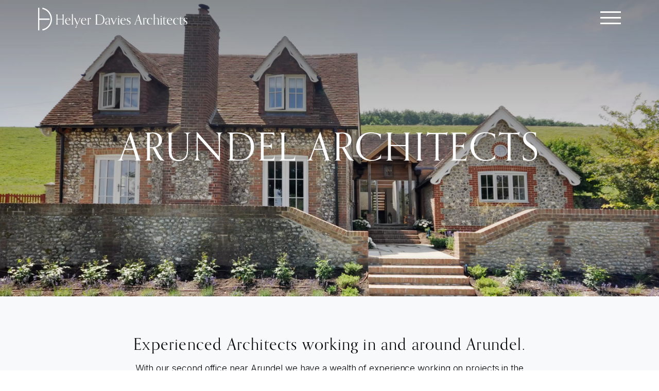

--- FILE ---
content_type: text/html; charset=utf-8
request_url: https://www.hdarchitects.co.uk/arundel-architects
body_size: 7450
content:
<!doctype html>
<html class="no-js" lang="en" class="scroll-smooth">
   <head>
      <!-- Start cookieyes banner --> <script id="cookieyes" type="text/javascript" src="https://cdn-cookieyes.com/client_data/03946b50844f41487c6c3530/script.js"></script> <!-- End cookieyes banner -->


      <base href="https://www.hdarchitects.co.uk/"><!--[if lte IE 6]></base><![endif]-->
      <title>Arundel Architects | Helyer Davies Architects</title>
<meta name="generator" content="Silverstripe CMS">
<meta http-equiv="Content-Type" content="text/html; charset=utf-8">
<meta name="description" content="Experienced Architects working in and around Arundel. We are proud of our diverse portfolio which allows us to work on projects of various styles and scales. Our work in and around Arundel is context-led to create sensitive architecture that has a positive contribution to the local character.
With our second office near Arundel with a have a wealth of experience working on projects in the town. Our work in Arundel and the surrounding South Downs National Park tends to be context led and we seek to create sensitive architecture that provides a positive contribution to the local character. Recent projects have included a Studio on Tarrant street, various historic and contemporary domestic extensions and we are currently working on two new build dwellings within the SDNP.">
<!-- OpenGraph Meta Tags -->
<meta property="og:site_name" content="Helyer Davies Architects" />
<meta property="og:type" content="website" />
<meta property="og:title" content="Arundel Architects" />
<meta property="og:description" content="Experienced Architects working in and around Arundel. We are proud of our diverse portfolio which allows us to work on projects of various styles and scales. Our work in and around Arundel is context-led to create sensitive architecture that has a positive contribution to the local character.
With our second office near Arundel with a have a wealth of experience working on projects in the town. Our work in Arundel and the surrounding South Downs National Park tends to be context led and we seek to create sensitive architecture that provides a positive contribution to the local character. Recent projects have included a Studio on Tarrant street, various historic and contemporary domestic extensions and we are currently working on two new build dwellings within the SDNP." />
<meta property="og:url" content="https://www.hdarchitects.co.uk/arundel-architects" />

<!-- Twitter Meta Tags -->
<meta name="twitter:title" content="Arundel Architects" />
<meta name="twitter:description" content="Experienced Architects working in and around Arundel. We are proud of our diverse portfolio which allows us to work on projects of various styles and scales. Our work in and around Arundel is context-led to create sensitive architecture that has a positive contribution to the local character.
With our second office near Arundel with a have a wealth of experience working on projects in the town. Our work in Arundel and the surrounding South Downs National Park tends to be context led and we seek to create sensitive architecture that provides a positive contribution to the local character. Recent projects have included a Studio on Tarrant street, various historic and contemporary domestic extensions and we are currently working on two new build dwellings within the SDNP." />
<meta name="twitter:card" content="summary" />

<link rel="canonical" href="https://www.hdarchitects.co.uk/arundel-architects">
      <meta http-equiv="x-ua-compatible" content="ie=edge">
      <meta name="author" content="Helyer Davies Architects">
      <meta name="viewport" content="width=device-width, initial-scale=1.0">
      <meta name="format-detection" content="telephone=yes">
      <meta name="apple-mobile-web-app-capable" content="yes">
      <meta name="mobile-web-app-capable" content="yes">
      <meta name="apple-mobile-web-app-title" content="Helyer Davies Architects">
      
      
      <link rel="icon" href="/assets/Favicon/favicon.svg" type="image/svg+xml">
      
      <link rel="apple-touch-icon" sizes="180x180" href="/apple-touch-icon.png">
      <link rel="icon" type="image/png" sizes="32x32" href="/favicon-32x32.png">
      <link rel="icon" type="image/png" sizes="16x16" href="/favicon-16x16.png">
      <link rel="manifest" href="/site.webmanifest">
      


      <link rel="preload" href="https://use.typekit.net/xyv3qga.css" as="style" onload="this.onload=null;this.rel='stylesheet'">
<noscript><link rel="stylesheet" href="https://use.typekit.net/xyv3qga.css"></noscript>

      <link rel="preconnect" href="https://fonts.googleapis.com">
    <link rel="preconnect" href="https://fonts.gstatic.com" crossorigin>
    <link href="https://fonts.googleapis.com/css2?family=Inter:wght@300;400&display=swap" rel="stylesheet">

      <link rel="preload" as="font" href="https://cdn.plyr.io/3.7.8/plyr.css" as="style" onload="this.onload=null;this.rel='stylesheet'">
      <link rel="stylesheet" href="https://cdn.jsdelivr.net/npm/uikit@3.17.8/dist/css/uikit.min.css" />

      <script src="https://cdn.jsdelivr.net/npm/uikit@3.17.8/dist/js/uikit.min.js" defer></script>

      <!--[if IE]>
      <link rel="stylesheet" type="text/css" href="/css/all-ie-only.css" />
      <![endif]-->
    


   
      <script async data-cookieyes="cookieyes-analytics" src="https://www.googletagmanager.com/gtag/js?id=G-7NWZ6YCHRF"></script>
<script>
  window.dataLayer = window.dataLayer || [];
  function gtag(){dataLayer.push(arguments);}
  gtag('js', new Date());

  gtag('config', 'G-7NWZ6YCHRF');
</script>

   <link rel="stylesheet" type="text/css" href="/assets/_combinedfiles/css-base-cb38678.css">
</head>
   <body class=" font-light page-98  font-Sans text-text bg-paper subpixel-antialiase scrollbar SolidMenu">


<main uk-lightbox="animation: fade; video-autoplay: true; toggle: .lightbox"  role="main" id="main-content" class="     Groundnation\ScrollPage\ScrollPage  page_98 " data-darken-variables='{
         "--1" : ["#090909", "#ffffff"],"--2" : ["#ffffff", "#090909"],"--3" : ["#090909", "#090909"],"--4" : ["#ffffff", "#ffffff"],"--5" : ["#212121", "#ebebeb"],"--6" : ["#d9d9d9", "#d9d9d9"],"--7" : ["#ebebeb", "#363636"],"--8" : ["#f5f5f5", "#171717"],"--9" : ["#d6d2ad", "#d6d2ad"],"--10" : ["#e4eef0", "#162e33"],"--11" : ["#eff2e6", "#191c11"],"--12" : ["#f7f9fb", "#121212"],"--13" : ["#95babd", "#"],"--14" : ["#f0eeeb", "#26210d"],
         "--plyr-color-main" : ["#ffffff", "#ffffff"],
         "--plyr-video-control-color" : ["#ffffff", "#ffffff"],
         "--white" : ["#fff", "#090909"],
         "--black" : ["#090909", "#fff"],
         "--constwhite" : ["#fff", "#fff"],
         "--constblack" : ["#090909", "#090909"],
         "--page-bg" : ["#", "#"],
         "--paper" : ["#f7f9fb", "#121212"],
         "--text" : ["#090909", "#ffffff"],
         "--subs" : ["#090909", "#ffffff"],
         "--buttons" : ["#", "#"],
         "--grey-dark" : ["#212121", "#ebebeb"],
         "--grey-mid" : ["#d9d9d9", "#d9d9d9"],
         "--grey-tint" : ["#ebebeb", "#363636"],
         "--grey-light" : ["#f5f5f5", "#171717"],
         "--brand-primary" : ["#eff2e6", "#191c11"],
         "--brand-secondary" : ["#e4eef0", "#162e33"],
         "--brand-tertiary" : ["#f0eeeb", "#26210d"],
         "--links_link" : ["#95babd", "#"],
         "--links_hover" : ["#d6d2ad", "#d6d2ad"],
         "--links_visited" : ["#", "#"],
         "--links_active" : ["#", "#"]
         }'>
         
         
         

<header id="header" class="fixed top-0 flex items-center justify-between w-full px-global">
   
   <a href="/">
      <img src="/assets/Navigation/Logo/Helyer-Davies-v4.svg" class="full-logo" alt="Helyer Davies Architects" width="200" height="90" />
      <span class="sr-only">Home link</span>
   </a>
   
   <ul class="burger-search">
      <li class="inline-block">
         <button id="hamburger" aria-label="Open navigation menu" uk-toggle="target: #modal-full;">
            <span class="line"></span>
            <span class="line meat"></span>
            <span class="line"></span>
         </button>
      </li>
   </ul>

   <div id="modal-full" class="uk-modal-full" uk-modal>
      
         <img id="randomImage" class="random" src="public//assets/Managed/ProjectGalleries/46-creek-house/IMG_6480__ScaleWidthWzI1NjBd.jpg.webp?cache=1768733276696cba5c57b21" alt="Helyer Davies Architects" style="display: none;" />
         
      <div class="flex items-center justify-start w-screen h-full bg-black lg:items-end menu-modal p-global">
         <nav class="draw-nav" role="navigation">
            <ul>
               
               <li class="link mb-std lg:mb-none" uk-scrollspy="cls: uk-animation-slide-left-medium; delay: 140; repeat: true">         
                  <a class="MainNav nobot !text-constwhite nav-link" href="/projects">Projects</a>      
               </li>
               
               <li class="link mb-std lg:mb-none" uk-scrollspy="cls: uk-animation-slide-left-medium; delay: 240; repeat: true">         
                  <a class="MainNav nobot !text-constwhite nav-link" href="/studio">Studio</a>      
               </li>
               
               <li class="link mb-std lg:mb-none" uk-scrollspy="cls: uk-animation-slide-left-medium; delay: 340; repeat: true">         
                  <a class="MainNav nobot !text-constwhite nav-link" href="/journal">Journal</a>      
               </li>
               
               <li class="link mb-std lg:mb-none" uk-scrollspy="cls: uk-animation-slide-left-medium; delay: 440; repeat: true">         
                  <a class="MainNav nobot !text-constwhite nav-link" href="/contact-hampshire-architects">Contact</a>      
               </li>
               
            </ul>
            <div class="base-contact" uk-scrollspy="cls: uk-animation-slide-left-medium; delay: 600; repeat: true">
               
            </div>
         </nav>
      </div>
   </div>
   
   <script>
     // Wait for the page to fully load before loading the random image
     window.addEventListener('load', function() {
       // Get the image element by ID
       const randomImage = document.getElementById('randomImage');
       // Set the 'src' attribute to load the random image with the cache-busting query parameter
       randomImage.src = randomImage.src + '&cache=' + new Date().getTime();
       // Display the image by changing its style
       randomImage.style.display = "block";
     });
   </script>
<script>
   document.getElementById('scrollToTop').addEventListener('click', function(event) {
    event.preventDefault(); // Prevent the default anchor behavior
    window.scrollTo({
        top: 0, // Scroll to the top of the page
        behavior: 'smooth' // Smooth scroll
    });
});

</script>
   
</header>



        <div class="blocks">



   
   
   <section id="section67" style="background-image: url('/assets/SectionBlocks/BackgroundImages/Arundel-Landing-Image__ScaleWidthWzI4ODBd.jpg.webp');
    
        background-color: var(--0); 
    
"
      
 
      aria-label="Arundel Architects"
 
      class="section block BGStyling_ relative  gradiant_top grad_Black

LightT 
      flex flex-col uk-background-cover sb-67
      BP_20 
      
      min-h-Tall sm:min-h-Taller md:min-h-Taller lg:min-h-Tallest xl:min-h-Tallest 
 
      justify-center place-items-center 
      
       
      " >
      
      
      
      <div class="gradiant_top grad_Black"></div>

      


      


      <div class="container-outer relative first   
         px-global w-full 
         sm:px-global sm:w-full 
         md:px-global md:w-full 
         lg:px-global lg:w-full 
         xl:px-global xl:w-full 
         ">
         <div style="

    background-color: var(--0); 





    border-color: var(--0); 

" class="container-inner relative flex  
            
            
            
             
            
    flex flex-col sm:flex-col md:flex-col lg:flex-col xl:flex-col
    gap-med sm:gap-med lg:gap-lg 
 
              
            ">
            
            <article style="

    background-color: var(--0)!important; 

" class="section-block-article 
               
               
               grow self-start sm:self-start md:self-start lg:self-start xl:self-start 
               
    w-6/6 sm:w-6/6 md:w-6/6 lg:w-6/6 xl:w-6/6  

               order-2 sm:order-2 md:order-2 lg:order-2 xl:order-2
               
               ">
               <div class="article-inner " uk-scrollspy="cls: uk-animation-fade; uk-animation-fast; delay: 0; repeat: true">
                  

<h1
style="color: var(--4);" id="region-heading-67" 
class="notop nobot Hero  text-center">Arundel Architects</h1>






                  <div class="HeroText_0 force_inherit gap-med lg:gap-lg text-center  columns-1 sm:columns-1 md:columns-1 lg:columns-1 xl:columns-1" style="color: var(--4); " >
                     <div class="html_content"></div>
                     
                     
                     
                  
                  
                  
                  
                  
                  
               </div>
         </div>
         





         






            
         
      
      
      
      
      
      
      
      
      
      
      
      
      
      
      
      
      
      
      
      
      
      </article>
      
      
      
      
      </div>
      <aside class=" ">
         <div class=" ">
            
            
            
            
         </div>
      </aside>
      </div>
      

   </section>
   
   
   
   
   
   <div class="section_break"></div>
   



   
   
   <section id="section68" style="
    
        background-color: var(--0); 
    
"
      
 
      aria-label="Experienced Architects working in and around Arundel."
 
      class="section block BGStyling_ relative  


      flex flex-col uk-background-cover sb-68
      BP_21 
      
      min-h-auto sm:min-h-auto md:min-h-auto lg:min-h-auto xl:min-h-auto 
 
      justify-center place-items-center 
      
       
      " uk-scrollspy="cls: uk-animation-fade; delay: 340; repeat: true">
      
      
      
      

      


      


      <div class="container-outer relative  last  
         px-global w-full 
         sm:px-global sm:w-full 
         md:px-global md:w-5/6 
         lg:px-global lg:w-5/6 
         xl:px-global xl:w-5/6 
         ">
         <div style="

    background-color: var(--0); 





    border-color: var(--0); 

" class="container-inner relative flex  
            
            
            
             
            
    flex flex-col sm:flex-col md:flex-col lg:flex-col xl:flex-col
    gap-med sm:gap-med lg:gap-lg 
 
              
            ">
            
            <article style="

    background-color: var(--0)!important; 

" class="section-block-article 
               
               
               grow self-start sm:self-start md:self-start lg:self-start xl:self-start 
               
    w-6/6 sm:w-6/6 md:w-6/6 lg:w-6/6 xl:w-6/6  

               order-2 sm:order-2 md:order-2 lg:order-2 xl:order-2
               
               ">
               <div class="article-inner " uk-scrollspy="cls: uk-animation-fade; uk-animation-fast; delay: 0; repeat: true">
                  

<h2
 id="region-heading-68" 
class="notop  Large  text-center">Experienced Architects working in and around Arundel.</h2>






                  <div class="HeroText_1 force_inherit gap-med lg:gap-lg text-center  columns-1 sm:columns-1 md:columns-1 lg:columns-1 xl:columns-1" style="color: var(--0); " >
                     <div class="html_content"><p class="MsoNormal">With our second office near Arundel we have a wealth of experience working on projects in the town. Our work in Arundel and the surrounding South Downs National Park tends to be context led and we seek to create sensitive architecture that provides a positive contribution to the local character. Recent projects have included a Studio on Tarrant street as well as various historic and contemporary domestic extensions.</p>
<p class="MsoNormal">We are currently working on two new build dwellings within the SDNP whilst also carrying out remodelling work to Houghton Farm to provide a multi-use scheme. This will include five new houses that sit alongside a community hub, improved accommodation for the South Downs Bunkhouse and the generation of a new pedestrian route through the village.</p></div>
                     
                     
                     
                  
                  
                  
                  
                  
                  
               </div>
         </div>
         





         






            
         
      
      
      
      
      
      
      
      
      
      
      
      
      
      
      
      
      
      
      
      
      <div class="SpaceAbove " uk-filter="target: .js-filter; animation: delayed-fade">
      <div class="controls   hidden" id="related-filters-26">
      <ul class="Page_Filters text-center">
      <li uk-filter-control><a href="/arundel-architects#"><span class="link-filter-title">All</span></a></li>
      
      <li uk-filter-control="[data-tags*='PageFilter1']"><a href="/arundel-architects#"><span class="link-filter-title">Coast</span></a></li>
      
      <li uk-filter-control="[data-tags*='PageFilter2']"><a href="/arundel-architects#"><span class="link-filter-title">Country</span></a></li>
      
      <li uk-filter-control="[data-tags*='PageFilter3']"><a href="/arundel-architects#"><span class="link-filter-title">Town</span></a></li>
      
      </ul>
      </div>
      <div class="js-filter  grid grid-cols-1 sm:grid-cols-1 md:grid-cols-3 lg:grid-cols-3 xl:grid-cols-3 gap-std sm:gap-big lg:gap-lg">
      
      <div id="card_18" data-tags="PageFilter2 " style="

    background-color: var(--0); 





    border-color: var(--0); 

"
 class="col-span- sm:col-span- md:col-span- lg:col-span- xl:col-span- card relative flex    

rounded-tl- rounded-tr- rounded-bl- rounded-br-

sm:rounded-tl- sm:rounded-tr- sm:rounded-bl- sm:rounded-br-

lg:rounded-tl- lg:rounded-tr- lg:rounded-bl- lg:rounded-br-

 " 
         >
      

<div class="relative w-full flex   CardBP_1  CardImgZoom_1  flex flex-col sm:flex-col md:flex-col lg:flex-col xl:flex-col gap-std sm:gap-std lg:gap-std xl:gap-med min-h-0 sm:min-h-0 md:min-h-0 lg:min-h-0 xl:min-h-0">

<a aria-label='Go to The Grange' class="blocklink" data-filter="#related-filters-" href="/projects/prinsted-grange"><span class="sr-only">Go to The Grange</span></a>
   <!-- Article START -->
   <article uk-scrollspy="cls: uk-animation-fade; uk-animation-fast; delay: 100; repeat: true" style="color: var(--0); " class="h-full flex flex-col justify- sm:justify- md:justify- lg:justify- xl:justify- justify-start sm:justify-start md:justify-start lg:justify-start xl:justify-start order-2 sm:order-2 md:order-2 lg:order-2 xl:order-2 
    w-6/6 sm:w-6/6 md:w-6/6 lg:w-6/6 xl:w-6/6  
 
    pt-none pb-med pl-none pr-none sm:pt-none sm:pb-none sm:pl-none sm:pr-none md:pt-none md:pb-none md:pl-none md:pr-none lg:pt-none lg:pb-none lg:pl-none lg:pr-none

">
      <div class="relative z-10">

    
         

         <div class="flex justify-between">
         
<p
  
class="notop  Medium  ">
The Grange</p>

      <span class="lozenge PageFilter2">Country</span>
   </div>
        
         <div class="  HeroText_0">
            
            
            
            
            
            <p class="mb-med ">Extension &amp; Renovation</p>
            
        
            
            
            
            
        
            
            
            
         </div>
      </div>
      <div class="cta">
         
         
 
         
      </div>
   </article>
   <!-- Article END -->
   <!-- Figure START -->
   

   
   <figure class="gradiant_top_sm grad_ 
gradiant_bot_sm grad_ 
xx None  relative overflow-hidden  order-1 sm:order-1 md:order-1 lg:order-1 xl:order-1  
    w-6/6 sm:w-6/6 md:w-6/6 lg:w-6/6 xl:w-6/6 
  
    
    of_cover
    aspect-w-16 aspect-h-9 
    sm:aspect-w-16 sm:aspect-h-9  
    lg:aspect-w-16 lg:aspect-h-9  
    xl:aspect-w-16 xl:aspect-h-9  

  " uk-scrollspy="cls: uk-animation-fade; uk-animation-fast; delay: 86; repeat: true">

       
      
      
      
      
         
      
      <picture>
    <source media="(min-width: 1200px)" data-srcset="/assets/Managed/ProjectGalleries/18-prinsted-grange/IMG_0607__ScaleWidthWzUwMF0.jpg.webp 1x, /assets/Managed/ProjectGalleries/18-prinsted-grange/IMG_0607__ScaleWidthWzEwMDBd.jpg.webp 2x" sizes="100vw"/>
    <source media="(min-width: 800px)" data-srcset="/assets/Managed/ProjectGalleries/18-prinsted-grange/IMG_0607__ScaleWidthWzM1MF0.jpg.webp 1x, /assets/Managed/ProjectGalleries/18-prinsted-grange/IMG_0607__ScaleWidthWzUwMF0.jpg.webp 2x" sizes="100vw"/>
    <img style="background-image: url('/assets/Managed/ProjectGalleries/18-prinsted-grange/IMG_0607__FillWzEsMV0.jpg.webp');" data-src="/assets/Managed/ProjectGalleries/18-prinsted-grange/IMG_0607__ScaleWidthWzM1MF0.jpg.webp" loading="lazy" alt="IMG 0607" width="2560" height="1706"/>
</picture>


      
      
   
         
   
         
   
         
   
         
   
         
   
         
   
         
   
         
   
         
   
         
   
         
   
         
   
         
   
         
   
         
   
         
   
      
      
      
      
      
   
   </figure>

   
   <!-- Figure END -->

</div>




      </div>
      
      <div id="card_21" data-tags="PageFilter2 " style="

    background-color: var(--0); 





    border-color: var(--0); 

"
 class="col-span- sm:col-span- md:col-span- lg:col-span- xl:col-span- card relative flex    

rounded-tl- rounded-tr- rounded-bl- rounded-br-

sm:rounded-tl- sm:rounded-tr- sm:rounded-bl- sm:rounded-br-

lg:rounded-tl- lg:rounded-tr- lg:rounded-bl- lg:rounded-br-

 " 
         >
      

<div class="relative w-full flex   CardBP_1  CardImgZoom_1  flex flex-col sm:flex-col md:flex-col lg:flex-col xl:flex-col gap-std sm:gap-std lg:gap-std xl:gap-med min-h-0 sm:min-h-0 md:min-h-0 lg:min-h-0 xl:min-h-0">

<a aria-label='Go to The Retreat' class="blocklink" data-filter="#related-filters-" href="/projects/the-retreat"><span class="sr-only">Go to The Retreat</span></a>
   <!-- Article START -->
   <article uk-scrollspy="cls: uk-animation-fade; uk-animation-fast; delay: 100; repeat: true" style="color: var(--0); " class="h-full flex flex-col justify- sm:justify- md:justify- lg:justify- xl:justify- justify-start sm:justify-start md:justify-start lg:justify-start xl:justify-start order-2 sm:order-2 md:order-2 lg:order-2 xl:order-2 
    w-6/6 sm:w-6/6 md:w-6/6 lg:w-6/6 xl:w-6/6  
 
    pt-none pb-med pl-none pr-none sm:pt-none sm:pb-none sm:pl-none sm:pr-none md:pt-none md:pb-none md:pl-none md:pr-none lg:pt-none lg:pb-none lg:pl-none lg:pr-none

">
      <div class="relative z-10">

    
         

         <div class="flex justify-between">
         
<p
  
class="notop  Medium  ">
The Retreat</p>

      <span class="lozenge PageFilter2">Country</span>
   </div>
        
         <div class="  HeroText_0">
            
            
            
            
            
            <p class="mb-med ">New Build House</p>
            
        
            
            
            
            
        
            
            
            
         </div>
      </div>
      <div class="cta">
         
         
 
         
      </div>
   </article>
   <!-- Article END -->
   <!-- Figure START -->
   

   
   <figure class="gradiant_top_sm grad_ 
gradiant_bot_sm grad_ 
xx None  relative overflow-hidden  order-1 sm:order-1 md:order-1 lg:order-1 xl:order-1  
    w-6/6 sm:w-6/6 md:w-6/6 lg:w-6/6 xl:w-6/6 
  
    
    of_cover
    aspect-w-16 aspect-h-9 
    sm:aspect-w-16 sm:aspect-h-9  
    lg:aspect-w-16 lg:aspect-h-9  
    xl:aspect-w-16 xl:aspect-h-9  

  " uk-scrollspy="cls: uk-animation-fade; uk-animation-fast; delay: 86; repeat: true">

       
      
      
      
      
         
      
      <picture>
    <source media="(min-width: 1200px)" data-srcset="/assets/Managed/ProjectGalleries/21-middleton-house/MSAP_Helyer-Davies_Middleton-House_DSCF2370__ScaleWidthWzUwMF0.jpg.webp 1x, /assets/Managed/ProjectGalleries/21-middleton-house/MSAP_Helyer-Davies_Middleton-House_DSCF2370__ScaleWidthWzEwMDBd.jpg.webp 2x" sizes="100vw"/>
    <source media="(min-width: 800px)" data-srcset="/assets/Managed/ProjectGalleries/21-middleton-house/MSAP_Helyer-Davies_Middleton-House_DSCF2370__ScaleWidthWzM1MF0.jpg.webp 1x, /assets/Managed/ProjectGalleries/21-middleton-house/MSAP_Helyer-Davies_Middleton-House_DSCF2370__ScaleWidthWzUwMF0.jpg.webp 2x" sizes="100vw"/>
    <img style="background-image: url('/assets/Managed/ProjectGalleries/21-middleton-house/MSAP_Helyer-Davies_Middleton-House_DSCF2370__FillWzEsMV0.jpg.webp');" data-src="/assets/Managed/ProjectGalleries/21-middleton-house/MSAP_Helyer-Davies_Middleton-House_DSCF2370__ScaleWidthWzM1MF0.jpg.webp" loading="lazy" alt="MSAP Helyer Davies Middleton House DSCF2370" width="2560" height="1920"/>
</picture>


      
      
   
         
   
         
   
         
   
         
   
         
   
         
   
         
   
         
   
         
   
         
   
         
   
         
   
         
   
         
   
         
   
         
   
         
   
         
   
         
   
         
   
         
   
         
   
         
   
         
   
         
   
         
   
         
   
         
   
      
      
      
      
      
   
   </figure>

   
   <!-- Figure END -->

</div>




      </div>
      
      <div id="card_48" data-tags="PageFilter2 " style="

    background-color: var(--0); 





    border-color: var(--0); 

"
 class="col-span- sm:col-span- md:col-span- lg:col-span- xl:col-span- card relative flex    

rounded-tl- rounded-tr- rounded-bl- rounded-br-

sm:rounded-tl- sm:rounded-tr- sm:rounded-bl- sm:rounded-br-

lg:rounded-tl- lg:rounded-tr- lg:rounded-bl- lg:rounded-br-

 " 
         >
      

<div class="relative w-full flex   CardBP_1  CardImgZoom_1  flex flex-col sm:flex-col md:flex-col lg:flex-col xl:flex-col gap-std sm:gap-std lg:gap-std xl:gap-med min-h-0 sm:min-h-0 md:min-h-0 lg:min-h-0 xl:min-h-0">

<a aria-label='Go to Tarrant Street' class="blocklink" data-filter="#related-filters-" href="/projects/tarrant-street"><span class="sr-only">Go to Tarrant Street</span></a>
   <!-- Article START -->
   <article uk-scrollspy="cls: uk-animation-fade; uk-animation-fast; delay: 100; repeat: true" style="color: var(--0); " class="h-full flex flex-col justify- sm:justify- md:justify- lg:justify- xl:justify- justify-start sm:justify-start md:justify-start lg:justify-start xl:justify-start order-2 sm:order-2 md:order-2 lg:order-2 xl:order-2 
    w-6/6 sm:w-6/6 md:w-6/6 lg:w-6/6 xl:w-6/6  
 
    pt-none pb-med pl-none pr-none sm:pt-none sm:pb-none sm:pl-none sm:pr-none md:pt-none md:pb-none md:pl-none md:pr-none lg:pt-none lg:pb-none lg:pl-none lg:pr-none

">
      <div class="relative z-10">

    
         

         <div class="flex justify-between">
         
<p
  
class="notop  Medium  ">
Tarrant Street</p>

      <span class="lozenge PageFilter2">Country</span>
   </div>
        
         <div class="  HeroText_0">
            
            
            
            
            
            <p class="mb-med ">New Build Multi-Purpose Space</p>
            
        
            
            
            
            
        
            
            
            
         </div>
      </div>
      <div class="cta">
         
         
 
         
      </div>
   </article>
   <!-- Article END -->
   <!-- Figure START -->
   

   
   <figure class="gradiant_top_sm grad_ 
gradiant_bot_sm grad_ 
xx None  relative overflow-hidden  order-1 sm:order-1 md:order-1 lg:order-1 xl:order-1  
    w-6/6 sm:w-6/6 md:w-6/6 lg:w-6/6 xl:w-6/6 
  
    
    of_cover
    aspect-w-16 aspect-h-9 
    sm:aspect-w-16 sm:aspect-h-9  
    lg:aspect-w-16 lg:aspect-h-9  
    xl:aspect-w-16 xl:aspect-h-9  

  " uk-scrollspy="cls: uk-animation-fade; uk-animation-fast; delay: 86; repeat: true">

       
      
      
      
      
         
   
         
   
         
      
      <picture>
    <source media="(min-width: 1200px)" data-srcset="/assets/Managed/ProjectGalleries/48-tarrant-street/MSAP_Helyer-Davies_Arundel_DSCF2238-Pano-Edit__ScaleWidthWzUwMF0.jpg.webp 1x, /assets/Managed/ProjectGalleries/48-tarrant-street/MSAP_Helyer-Davies_Arundel_DSCF2238-Pano-Edit__ScaleWidthWzEwMDBd.jpg.webp 2x" sizes="100vw"/>
    <source media="(min-width: 800px)" data-srcset="/assets/Managed/ProjectGalleries/48-tarrant-street/MSAP_Helyer-Davies_Arundel_DSCF2238-Pano-Edit__ScaleWidthWzM1MF0.jpg.webp 1x, /assets/Managed/ProjectGalleries/48-tarrant-street/MSAP_Helyer-Davies_Arundel_DSCF2238-Pano-Edit__ScaleWidthWzUwMF0.jpg.webp 2x" sizes="100vw"/>
    <img style="background-image: url('/assets/Managed/ProjectGalleries/48-tarrant-street/MSAP_Helyer-Davies_Arundel_DSCF2238-Pano-Edit__FillWzEsMV0.jpg.webp');" data-src="/assets/Managed/ProjectGalleries/48-tarrant-street/MSAP_Helyer-Davies_Arundel_DSCF2238-Pano-Edit__ScaleWidthWzM1MF0.jpg.webp" loading="lazy" alt="MSAP Helyer Davies Arundel DSCF2238 Pano Edit" width="2560" height="1296"/>
</picture>


      
      
   
         
   
         
   
         
   
         
   
         
   
         
   
         
   
      
      
      
      
      
   
   </figure>

   
   <!-- Figure END -->

</div>




      </div>
      
      </div>
      </div>
      
      
      
      
      </article>
      
      
      
      
      </div>
      <aside class=" ">
         <div class=" ">
            
            
            
            
         </div>
      </aside>
      </div>
      

   </section>
   
   
   
   <div class="section_break"></div>
   
   </div>


    
        <section class="text-center text-black bg-white base_cta py-lg md:py-xl xl:py-xxl" uk-scrollspy="cls: uk-animation-fade; uk-animation-fast; delay: 200; repeat: true">
            <article class="relative z-20 mx-auto cta_inner w-6/6 md:px-lg lg:w-5/6 xl:w-4/6 hero_text  px-global">
                <h2 class="!text-black notop Hero">Get in touch to see how we can help you</h2>
                <p></p>
                <div class="html_content"> </div>
                <div class="BTN_Wrap block text- md:pt-med mt-big">
                
                    <a class="btn leading-none btn-md cursor-pointer 
border-hairline border-black hover:border-black 
bg-transparent hover:bg-black 
text-black hover:text-white 
" href="/contact-hampshire-architects">Contact us</a>
                
                </div>                   
            </article>
        </section>
    






         <footer class="w-full text-black bg-grey_light gap-med p-global" uk-scrollspy="cls: uk-animation-fade; uk-animation-fast; delay: 200; repeat: true">
   <div class="grid grid-cols-6">
      <div class="col-span-6 lg:col-span-3 xl:col-span-2">
         <ul>
            
            <li class="link mb-sml lg:mb-none" uk-scrollspy="cls: uk-animation-slide-left-medium; delay: 140; repeat: true">         
               <a class="Hero nobot !text-black nav-link" href="/projects">Projects</a>      
            </li>
            
            <li class="link mb-sml lg:mb-none" uk-scrollspy="cls: uk-animation-slide-left-medium; delay: 240; repeat: true">         
               <a class="Hero nobot !text-black nav-link" href="/studio">Studio</a>      
            </li>
            
            <li class="link mb-sml lg:mb-none" uk-scrollspy="cls: uk-animation-slide-left-medium; delay: 340; repeat: true">         
               <a class="Hero nobot !text-black nav-link" href="/journal">Journal</a>      
            </li>
            
            <li class="link mb-sml lg:mb-none" uk-scrollspy="cls: uk-animation-slide-left-medium; delay: 440; repeat: true">         
               <a class="Hero nobot !text-black nav-link" href="/contact-hampshire-architects">Contact</a>      
            </li>
            
         </ul>
      </div>
      <div class="grid content-end col-span-6 lg:col-span-3 xl:col-span-2">
         <div class="html_content">
         <h2>1 The Old Flour Mill, Queen Street, Emsworth, Hampshire PO10 7BT</h2>
<h2><a href="tel:01243%20370 715"><span>01243 370 715</span></a><br><a href="/cdn-cgi/l/email-protection#f39e929a9fb39b979281909b9a8796908780dd909cdd8698"><span class="__cf_email__" data-cfemail="3b565a52577b535f5a495853524f5e584f48155854154e50">[email&#160;protected]</span></a></h2>
         </div>
         <ul class="socialLinks nobullets">
  
<li class="icon_twitter">
  <a rel="noreferrer" aria-label="Helyer Davies Architects on X (opens new window)" href="https://twitter.com/helyerdavies" target="_blank" title="Follow Helyer Davies Architects on X (opens new window)"></a>
</li>



<li class="icon_facebook">
  <a rel="noreferrer" aria-label="Helyer Davies Architects on Facebook (opens new window)" href="https://www.facebook.com/pages/Helyer-Davies-Architects-Ltd/109225012581412" target="_blank" title="Follow Helyer Davies Architects on Facebook (opens new window)"></a>
</li>




<li class="icon_instagram">
  <a rel="noreferrer" aria-label="Helyer Davies Architects on Instagram (opens new window)" href="https://www.instagram.com/helyer_davies/" target="_blank" title="Follow Helyer Davies Architects on Instagram (opens new window)"></a>
</li>



<li class="icon_pinterest">
  <a rel="noreferrer" aria-label="Helyer Davies Architects on Pinterest (opens new window)" href="https://www.pinterest.com/helyerdavies/" target="_blank" title="Follow Helyer Davies Architects on Pinterest (opens new window)"></a>
</li>



<li class="icon_houzz">
  <a rel="noreferrer" aria-label="Helyer Davies Architects on Houzz (opens new window)" href="https://www.houzz.co.uk/pro/helyer-davies-architects/helyer-davies-architects?irs=US" target="_blank" title="Follow Helyer Davies Architects on Houzz (opens new window)"></a>
</li>



</ul>

      </div>
      <div class="grid content-end col-span-6 anilinks xl:col-span-2 xl:place-items-end xl:text-right Small">
         <div id="switch" role="button" aria-label="Toggle dark mode" class="order-2 lg:order-1 mb-big switch mt-none">
            <div id="circle"></div>
         </div>
         
         
         <img src="/assets/Accreditations/accreds-new-v3.svg" class="order-1 block lg:order-2 accred mb-big" alt="accreds new v3" width="0" height="0"/>
         
         
         <ul class="order-3 footer-links">
            
            <li class="inline"><a href="/privacy-policy" class="link">Privacy Policy</a>&nbsp;&nbsp;|&nbsp;</li>
            
            <li class="inline"><a href="/cookie-policy" class="link">Cookie Policy</a>&nbsp;&nbsp;|&nbsp;</li>
            
            <li class="inline"><a href="/arundel-architects#/" class="cky-banner-element">Update Cookie Preferences</a></li>
         </ul>
         
         
         
      </div>
      <div class="col-span-6">
      <p class="text-sm nobot mt-xs lg:mt-lg">&copy; Helyer Davies Architects 2026. Registered in England No. 4917983. Registered Office: 1 The Old Flour Mill, Queen Street, Emsworth, Hampshire, PO10 7BT. (VAT No: 854252721) Site by <a href="https://www.groundnation.com" aria-label="Visit Groundnation's website (opens new window)" target="_blank" rel="nofollow">Groundnation</a>.</p>
      <ul class="mt-xs">
      <li class="inline text-sm"><strong>Popular searches:</strong> </li>
      
      <li class="inline text-sm"><a href="/interior-design" class="link">Interior Design</a>&nbsp;&nbsp;|&nbsp;</li>
      
      <li class="inline text-sm"><a href="/west-sussex-architects" class="link">West Sussex Architects</a>&nbsp;&nbsp;|&nbsp;</li>
      
      <li class="inline text-sm"><a href="/arundel-architects" class="current">Arundel Architects</a>&nbsp;&nbsp;|&nbsp;</li>
      
      <li class="inline text-sm"><a href="/hampshire-architects" class="link">Hampshire Architects</a>&nbsp;&nbsp;|&nbsp;</li>
      
      <li class="inline text-sm"><a href="/chichester-architects" class="link">Chichester Architects</a>&nbsp;&nbsp;|&nbsp;</li>
      
      <li class="inline text-sm"><a href="/south-downs-architects" class="link">South Downs Architects</a>&nbsp;&nbsp;|&nbsp;</li>
      
      <li class="inline text-sm"><a href="/west-wittering-architects" class="link">West Wittering Architects</a></li>
      
   </ul>
   
      </div>
   </div>
</footer>
      </main>

      
    <script data-cfasync="false" src="/cdn-cgi/scripts/5c5dd728/cloudflare-static/email-decode.min.js"></script><script src="//instant.page/5.2.0" type="module" integrity="sha384-jnZyxPjiipYXnSU0ygqeac2q7CVYMbh84q0uHVRRxEtvFPiQYbXWUorga2aqZJ0z"></script>
      


<script>
  document.addEventListener("DOMContentLoaded", () => {
    document.querySelectorAll("source[data-srcset]").forEach((source) => {
      source.setAttribute("srcset", source.getAttribute("data-srcset"));
      source.onload = function () {
        source.removeAttribute("data-srcset");
      };
    });
    
    document.querySelectorAll("img[data-src]").forEach((img) => {
      img.setAttribute("src", img.getAttribute("data-src"));
      img.onload = function () {
        img.removeAttribute("data-src");
      };
    });
  });
  </script>




   <script type="application/javascript" src="/_resources/themes/hda/javascript/main-min.js?m=1699898272"></script>
<script defer src="https://static.cloudflareinsights.com/beacon.min.js/vcd15cbe7772f49c399c6a5babf22c1241717689176015" integrity="sha512-ZpsOmlRQV6y907TI0dKBHq9Md29nnaEIPlkf84rnaERnq6zvWvPUqr2ft8M1aS28oN72PdrCzSjY4U6VaAw1EQ==" data-cf-beacon='{"version":"2024.11.0","token":"ca6052d3c9014cb09bf458d6a1a5305a","r":1,"server_timing":{"name":{"cfCacheStatus":true,"cfEdge":true,"cfExtPri":true,"cfL4":true,"cfOrigin":true,"cfSpeedBrain":true},"location_startswith":null}}' crossorigin="anonymous"></script>
</body>
</html>

--- FILE ---
content_type: text/css
request_url: https://www.hdarchitects.co.uk/assets/_combinedfiles/css-base-cb38678.css
body_size: 32637
content:
/****** FILE: themes/hda/build/css/main.css *****/
/*
! tailwindcss v3.3.5 | MIT License | https://tailwindcss.com
*//*
1. Prevent padding and border from affecting element width. (https://github.com/mozdevs/cssremedy/issues/4)
2. Allow adding a border to an element by just adding a border-width. (https://github.com/tailwindcss/tailwindcss/pull/116)
*/

*,
::before,
::after {
  box-sizing: border-box; /* 1 */
  border-width: 0; /* 2 */
  border-style: solid; /* 2 */
  border-color: currentColor; /* 2 */
}

::before,
::after {
  --tw-content: '';
}

/*
1. Use a consistent sensible line-height in all browsers.
2. Prevent adjustments of font size after orientation changes in iOS.
3. Use a more readable tab size.
4. Use the user's configured `sans` font-family by default.
5. Use the user's configured `sans` font-feature-settings by default.
6. Use the user's configured `sans` font-variation-settings by default.
*/

html {
  line-height: 1.5; /* 1 */
  -webkit-text-size-adjust: 100%; /* 2 */
  -moz-tab-size: 4; /* 3 */
  -o-tab-size: 4;
  tab-size: 4; /* 3 */
  font-family: ui-sans-serif, system-ui, -apple-system, BlinkMacSystemFont, "Segoe UI", Roboto, "Helvetica Neue", Arial, "Noto Sans", sans-serif, "Apple Color Emoji", "Segoe UI Emoji", "Segoe UI Symbol", "Noto Color Emoji"; /* 4 */
  font-feature-settings: normal; /* 5 */
  font-variation-settings: normal; /* 6 */
}

/*
1. Remove the margin in all browsers.
2. Inherit line-height from `html` so users can set them as a class directly on the `html` element.
*/

body {
  margin: 0; /* 1 */
  line-height: inherit; /* 2 */
}

/*
1. Add the correct height in Firefox.
2. Correct the inheritance of border color in Firefox. (https://bugzilla.mozilla.org/show_bug.cgi?id=190655)
3. Ensure horizontal rules are visible by default.
*/

hr {
  height: 0; /* 1 */
  color: inherit; /* 2 */
  border-top-width: 1px; /* 3 */
}

/*
Add the correct text decoration in Chrome, Edge, and Safari.
*/

abbr:where([title]) {
  -webkit-text-decoration: underline dotted;
  text-decoration: underline dotted;
}

/*
Remove the default font size and weight for headings.
*/

h1,
h2,
h3,
h4,
h5,
h6 {
  font-size: inherit;
  font-weight: inherit;
}

/*
Reset links to optimize for opt-in styling instead of opt-out.
*/

a {
  color: inherit;
  text-decoration: inherit;
}

/*
Add the correct font weight in Edge and Safari.
*/

b,
strong {
  font-weight: bolder;
}

/*
1. Use the user's configured `mono` font family by default.
2. Correct the odd `em` font sizing in all browsers.
*/

code,
kbd,
samp,
pre {
  font-family: ui-monospace, SFMono-Regular, Menlo, Monaco, Consolas, "Liberation Mono", "Courier New", monospace; /* 1 */
  font-size: 1em; /* 2 */
}

/*
Add the correct font size in all browsers.
*/

small {
  font-size: 80%;
}

/*
Prevent `sub` and `sup` elements from affecting the line height in all browsers.
*/

sub,
sup {
  font-size: 75%;
  line-height: 0;
  position: relative;
  vertical-align: baseline;
}

sub {
  bottom: -0.25em;
}

sup {
  top: -0.5em;
}

/*
1. Remove text indentation from table contents in Chrome and Safari. (https://bugs.chromium.org/p/chromium/issues/detail?id=999088, https://bugs.webkit.org/show_bug.cgi?id=201297)
2. Correct table border color inheritance in all Chrome and Safari. (https://bugs.chromium.org/p/chromium/issues/detail?id=935729, https://bugs.webkit.org/show_bug.cgi?id=195016)
3. Remove gaps between table borders by default.
*/

table {
  text-indent: 0; /* 1 */
  border-color: inherit; /* 2 */
  border-collapse: collapse; /* 3 */
}

/*
1. Change the font styles in all browsers.
2. Remove the margin in Firefox and Safari.
3. Remove default padding in all browsers.
*/

button,
input,
optgroup,
select,
textarea {
  font-family: inherit; /* 1 */
  font-feature-settings: inherit; /* 1 */
  font-variation-settings: inherit; /* 1 */
  font-size: 100%; /* 1 */
  font-weight: inherit; /* 1 */
  line-height: inherit; /* 1 */
  color: inherit; /* 1 */
  margin: 0; /* 2 */
  padding: 0; /* 3 */
}

/*
Remove the inheritance of text transform in Edge and Firefox.
*/

button,
select {
  text-transform: none;
}

/*
1. Correct the inability to style clickable types in iOS and Safari.
2. Remove default button styles.
*/

button,
[type='button'],
[type='reset'],
[type='submit'] {
  -webkit-appearance: button; /* 1 */
  background-color: transparent; /* 2 */
  background-image: none; /* 2 */
}

/*
Use the modern Firefox focus style for all focusable elements.
*/

:-moz-focusring {
  outline: auto;
}

/*
Remove the additional `:invalid` styles in Firefox. (https://github.com/mozilla/gecko-dev/blob/2f9eacd9d3d995c937b4251a5557d95d494c9be1/layout/style/res/forms.css#L728-L737)
*/

:-moz-ui-invalid {
  box-shadow: none;
}

/*
Add the correct vertical alignment in Chrome and Firefox.
*/

progress {
  vertical-align: baseline;
}

/*
Correct the cursor style of increment and decrement buttons in Safari.
*/

::-webkit-inner-spin-button,
::-webkit-outer-spin-button {
  height: auto;
}

/*
1. Correct the odd appearance in Chrome and Safari.
2. Correct the outline style in Safari.
*/

[type='search'] {
  -webkit-appearance: textfield; /* 1 */
  outline-offset: -2px; /* 2 */
}

/*
Remove the inner padding in Chrome and Safari on macOS.
*/

::-webkit-search-decoration {
  -webkit-appearance: none;
}

/*
1. Correct the inability to style clickable types in iOS and Safari.
2. Change font properties to `inherit` in Safari.
*/

::-webkit-file-upload-button {
  -webkit-appearance: button; /* 1 */
  font: inherit; /* 2 */
}

/*
Add the correct display in Chrome and Safari.
*/

summary {
  display: list-item;
}

/*
Removes the default spacing and border for appropriate elements.
*/

blockquote,
dl,
dd,
h1,
h2,
h3,
h4,
h5,
h6,
hr,
figure,
p,
pre {
  margin: 0;
}

fieldset {
  margin: 0;
  padding: 0;
}

legend {
  padding: 0;
}

ol,
ul,
menu {
  list-style: none;
  margin: 0;
  padding: 0;
}

/*
Reset default styling for dialogs.
*/
dialog {
  padding: 0;
}

/*
Prevent resizing textareas horizontally by default.
*/

textarea {
  resize: vertical;
}

/*
1. Reset the default placeholder opacity in Firefox. (https://github.com/tailwindlabs/tailwindcss/issues/3300)
2. Set the default placeholder color to the user's configured gray 400 color.
*/

input::-moz-placeholder, textarea::-moz-placeholder {
  opacity: 1; /* 1 */
  color: #9ca3af; /* 2 */
}

input::placeholder,
textarea::placeholder {
  opacity: 1; /* 1 */
  color: #9ca3af; /* 2 */
}

/*
Set the default cursor for buttons.
*/

button,
[role="button"] {
  cursor: pointer;
}

/*
Make sure disabled buttons don't get the pointer cursor.
*/
:disabled {
  cursor: default;
}

/*
1. Make replaced elements `display: block` by default. (https://github.com/mozdevs/cssremedy/issues/14)
2. Add `vertical-align: middle` to align replaced elements more sensibly by default. (https://github.com/jensimmons/cssremedy/issues/14#issuecomment-634934210)
   This can trigger a poorly considered lint error in some tools but is included by design.
*/

img,
svg,
video,
canvas,
audio,
iframe,
embed,
object {
  display: block; /* 1 */
  vertical-align: middle; /* 2 */
}

/*
Constrain images and videos to the parent width and preserve their intrinsic aspect ratio. (https://github.com/mozdevs/cssremedy/issues/14)
*/

img,
video {
  max-width: 100%;
  height: auto;
}

/* Make elements with the HTML hidden attribute stay hidden by default */
[hidden] {
  display: none;
}

*, ::before, ::after {
  --tw-border-spacing-x: 0;
  --tw-border-spacing-y: 0;
  --tw-translate-x: 0;
  --tw-translate-y: 0;
  --tw-rotate: 0;
  --tw-skew-x: 0;
  --tw-skew-y: 0;
  --tw-scale-x: 1;
  --tw-scale-y: 1;
  --tw-pan-x:  ;
  --tw-pan-y:  ;
  --tw-pinch-zoom:  ;
  --tw-scroll-snap-strictness: proximity;
  --tw-gradient-from-position:  ;
  --tw-gradient-via-position:  ;
  --tw-gradient-to-position:  ;
  --tw-ordinal:  ;
  --tw-slashed-zero:  ;
  --tw-numeric-figure:  ;
  --tw-numeric-spacing:  ;
  --tw-numeric-fraction:  ;
  --tw-ring-inset:  ;
  --tw-ring-offset-width: 0px;
  --tw-ring-offset-color: #fff;
  --tw-ring-color: rgb(59 130 246 / 0.5);
  --tw-ring-offset-shadow: 0 0 #0000;
  --tw-ring-shadow: 0 0 #0000;
  --tw-shadow: 0 0 #0000;
  --tw-shadow-colored: 0 0 #0000;
  --tw-blur:  ;
  --tw-brightness:  ;
  --tw-contrast:  ;
  --tw-grayscale:  ;
  --tw-hue-rotate:  ;
  --tw-invert:  ;
  --tw-saturate:  ;
  --tw-sepia:  ;
  --tw-drop-shadow:  ;
  --tw-backdrop-blur:  ;
  --tw-backdrop-brightness:  ;
  --tw-backdrop-contrast:  ;
  --tw-backdrop-grayscale:  ;
  --tw-backdrop-hue-rotate:  ;
  --tw-backdrop-invert:  ;
  --tw-backdrop-opacity:  ;
  --tw-backdrop-saturate:  ;
  --tw-backdrop-sepia:  ;
}

::backdrop {
  --tw-border-spacing-x: 0;
  --tw-border-spacing-y: 0;
  --tw-translate-x: 0;
  --tw-translate-y: 0;
  --tw-rotate: 0;
  --tw-skew-x: 0;
  --tw-skew-y: 0;
  --tw-scale-x: 1;
  --tw-scale-y: 1;
  --tw-pan-x:  ;
  --tw-pan-y:  ;
  --tw-pinch-zoom:  ;
  --tw-scroll-snap-strictness: proximity;
  --tw-gradient-from-position:  ;
  --tw-gradient-via-position:  ;
  --tw-gradient-to-position:  ;
  --tw-ordinal:  ;
  --tw-slashed-zero:  ;
  --tw-numeric-figure:  ;
  --tw-numeric-spacing:  ;
  --tw-numeric-fraction:  ;
  --tw-ring-inset:  ;
  --tw-ring-offset-width: 0px;
  --tw-ring-offset-color: #fff;
  --tw-ring-color: rgb(59 130 246 / 0.5);
  --tw-ring-offset-shadow: 0 0 #0000;
  --tw-ring-shadow: 0 0 #0000;
  --tw-shadow: 0 0 #0000;
  --tw-shadow-colored: 0 0 #0000;
  --tw-blur:  ;
  --tw-brightness:  ;
  --tw-contrast:  ;
  --tw-grayscale:  ;
  --tw-hue-rotate:  ;
  --tw-invert:  ;
  --tw-saturate:  ;
  --tw-sepia:  ;
  --tw-drop-shadow:  ;
  --tw-backdrop-blur:  ;
  --tw-backdrop-brightness:  ;
  --tw-backdrop-contrast:  ;
  --tw-backdrop-grayscale:  ;
  --tw-backdrop-hue-rotate:  ;
  --tw-backdrop-invert:  ;
  --tw-backdrop-opacity:  ;
  --tw-backdrop-saturate:  ;
  --tw-backdrop-sepia:  ;
}
.aspect-h-1 {
  --tw-aspect-h: 1;
}
.aspect-h-10 {
  --tw-aspect-h: 10;
}
.aspect-h-11 {
  --tw-aspect-h: 11;
}
.aspect-h-12 {
  --tw-aspect-h: 12;
}
.aspect-h-13 {
  --tw-aspect-h: 13;
}
.aspect-h-14 {
  --tw-aspect-h: 14;
}
.aspect-h-15 {
  --tw-aspect-h: 15;
}
.aspect-h-16 {
  --tw-aspect-h: 16;
}
.aspect-h-2 {
  --tw-aspect-h: 2;
}
.aspect-h-3 {
  --tw-aspect-h: 3;
}
.aspect-h-4 {
  --tw-aspect-h: 4;
}
.aspect-h-5 {
  --tw-aspect-h: 5;
}
.aspect-h-6 {
  --tw-aspect-h: 6;
}
.aspect-h-7 {
  --tw-aspect-h: 7;
}
.aspect-h-8 {
  --tw-aspect-h: 8;
}
.aspect-h-9 {
  --tw-aspect-h: 9;
}
.aspect-w-1 {
  position: relative;
  padding-bottom: calc(var(--tw-aspect-h) / var(--tw-aspect-w) * 100%);
  --tw-aspect-w: 1;
}
.aspect-w-1 > * {
  position: absolute;
  height: 100%;
  width: 100%;
  top: 0;
  right: 0;
  bottom: 0;
  left: 0;
}
.aspect-w-10 {
  position: relative;
  padding-bottom: calc(var(--tw-aspect-h) / var(--tw-aspect-w) * 100%);
  --tw-aspect-w: 10;
}
.aspect-w-10 > * {
  position: absolute;
  height: 100%;
  width: 100%;
  top: 0;
  right: 0;
  bottom: 0;
  left: 0;
}
.aspect-w-11 {
  position: relative;
  padding-bottom: calc(var(--tw-aspect-h) / var(--tw-aspect-w) * 100%);
  --tw-aspect-w: 11;
}
.aspect-w-11 > * {
  position: absolute;
  height: 100%;
  width: 100%;
  top: 0;
  right: 0;
  bottom: 0;
  left: 0;
}
.aspect-w-12 {
  position: relative;
  padding-bottom: calc(var(--tw-aspect-h) / var(--tw-aspect-w) * 100%);
  --tw-aspect-w: 12;
}
.aspect-w-12 > * {
  position: absolute;
  height: 100%;
  width: 100%;
  top: 0;
  right: 0;
  bottom: 0;
  left: 0;
}
.aspect-w-13 {
  position: relative;
  padding-bottom: calc(var(--tw-aspect-h) / var(--tw-aspect-w) * 100%);
  --tw-aspect-w: 13;
}
.aspect-w-13 > * {
  position: absolute;
  height: 100%;
  width: 100%;
  top: 0;
  right: 0;
  bottom: 0;
  left: 0;
}
.aspect-w-14 {
  position: relative;
  padding-bottom: calc(var(--tw-aspect-h) / var(--tw-aspect-w) * 100%);
  --tw-aspect-w: 14;
}
.aspect-w-14 > * {
  position: absolute;
  height: 100%;
  width: 100%;
  top: 0;
  right: 0;
  bottom: 0;
  left: 0;
}
.aspect-w-15 {
  position: relative;
  padding-bottom: calc(var(--tw-aspect-h) / var(--tw-aspect-w) * 100%);
  --tw-aspect-w: 15;
}
.aspect-w-15 > * {
  position: absolute;
  height: 100%;
  width: 100%;
  top: 0;
  right: 0;
  bottom: 0;
  left: 0;
}
.aspect-w-16 {
  position: relative;
  padding-bottom: calc(var(--tw-aspect-h) / var(--tw-aspect-w) * 100%);
  --tw-aspect-w: 16;
}
.aspect-w-16 > * {
  position: absolute;
  height: 100%;
  width: 100%;
  top: 0;
  right: 0;
  bottom: 0;
  left: 0;
}
.aspect-w-2 {
  position: relative;
  padding-bottom: calc(var(--tw-aspect-h) / var(--tw-aspect-w) * 100%);
  --tw-aspect-w: 2;
}
.aspect-w-2 > * {
  position: absolute;
  height: 100%;
  width: 100%;
  top: 0;
  right: 0;
  bottom: 0;
  left: 0;
}
.aspect-w-3 {
  position: relative;
  padding-bottom: calc(var(--tw-aspect-h) / var(--tw-aspect-w) * 100%);
  --tw-aspect-w: 3;
}
.aspect-w-3 > * {
  position: absolute;
  height: 100%;
  width: 100%;
  top: 0;
  right: 0;
  bottom: 0;
  left: 0;
}
.aspect-w-4 {
  position: relative;
  padding-bottom: calc(var(--tw-aspect-h) / var(--tw-aspect-w) * 100%);
  --tw-aspect-w: 4;
}
.aspect-w-4 > * {
  position: absolute;
  height: 100%;
  width: 100%;
  top: 0;
  right: 0;
  bottom: 0;
  left: 0;
}
.aspect-w-5 {
  position: relative;
  padding-bottom: calc(var(--tw-aspect-h) / var(--tw-aspect-w) * 100%);
  --tw-aspect-w: 5;
}
.aspect-w-5 > * {
  position: absolute;
  height: 100%;
  width: 100%;
  top: 0;
  right: 0;
  bottom: 0;
  left: 0;
}
.aspect-w-6 {
  position: relative;
  padding-bottom: calc(var(--tw-aspect-h) / var(--tw-aspect-w) * 100%);
  --tw-aspect-w: 6;
}
.aspect-w-6 > * {
  position: absolute;
  height: 100%;
  width: 100%;
  top: 0;
  right: 0;
  bottom: 0;
  left: 0;
}
.aspect-w-7 {
  position: relative;
  padding-bottom: calc(var(--tw-aspect-h) / var(--tw-aspect-w) * 100%);
  --tw-aspect-w: 7;
}
.aspect-w-7 > * {
  position: absolute;
  height: 100%;
  width: 100%;
  top: 0;
  right: 0;
  bottom: 0;
  left: 0;
}
.aspect-w-8 {
  position: relative;
  padding-bottom: calc(var(--tw-aspect-h) / var(--tw-aspect-w) * 100%);
  --tw-aspect-w: 8;
}
.aspect-w-8 > * {
  position: absolute;
  height: 100%;
  width: 100%;
  top: 0;
  right: 0;
  bottom: 0;
  left: 0;
}
.aspect-w-9 {
  position: relative;
  padding-bottom: calc(var(--tw-aspect-h) / var(--tw-aspect-w) * 100%);
  --tw-aspect-w: 9;
}
.aspect-w-9 > * {
  position: absolute;
  height: 100%;
  width: 100%;
  top: 0;
  right: 0;
  bottom: 0;
  left: 0;
}
.sr-only {
  position: absolute;
  width: 1px;
  height: 1px;
  padding: 0;
  margin: -1px;
  overflow: hidden;
  clip: rect(0, 0, 0, 0);
  white-space: nowrap;
  border-width: 0;
}
.invisible {
  visibility: hidden;
}
.fixed {
  position: fixed;
}
.absolute {
  position: absolute;
}
.relative {
  position: relative;
}
.sticky {
  position: -webkit-sticky;
  position: sticky;
}
.bottom-0 {
  bottom: 0;
}
.left-0 {
  left: 0;
}
.right-0 {
  right: 0;
}
.top-0 {
  top: 0;
}
.top-global {
  top: 6vw;
}
.top-lg {
  top: 16rem;
}
.z-10 {
  z-index: 10;
}
.z-20 {
  z-index: 20;
}
.z-30 {
  z-index: 30;
}
.z-50 {
  z-index: 50;
}
.order-1 {
  order: 1;
}
.order-2 {
  order: 2;
}
.order-3 {
  order: 3;
}
.order-last {
  order: 9999;
}
.col-span-1 {
  grid-column: span 1 / span 1;
}
.col-span-10 {
  grid-column: span 10 / span 10;
}
.col-span-11 {
  grid-column: span 11 / span 11;
}
.col-span-12 {
  grid-column: span 12 / span 12;
}
.col-span-2 {
  grid-column: span 2 / span 2;
}
.col-span-3 {
  grid-column: span 3 / span 3;
}
.col-span-4 {
  grid-column: span 4 / span 4;
}
.col-span-5 {
  grid-column: span 5 / span 5;
}
.col-span-6 {
  grid-column: span 6 / span 6;
}
.col-span-7 {
  grid-column: span 7 / span 7;
}
.col-span-8 {
  grid-column: span 8 / span 8;
}
.col-span-9 {
  grid-column: span 9 / span 9;
}
.row-span-1 {
  grid-row: span 1 / span 1;
}
.row-span-2 {
  grid-row: span 2 / span 2;
}
.row-span-3 {
  grid-row: span 3 / span 3;
}
.row-span-4 {
  grid-row: span 4 / span 4;
}
.row-span-5 {
  grid-row: span 5 / span 5;
}
.row-span-6 {
  grid-row: span 6 / span 6;
}
.float-right {
  float: right;
}
.float-left {
  float: left;
}
.clear-both {
  clear: both;
}
.m-big {
  margin: 1.75rem;
}
.m-global {
  margin: 5.8vw;
}
.m-lg {
  margin: 5rem;
}
.m-med {
  margin: 1.2rem;
}
.m-none {
  margin: 0;
}
.m-sml {
  margin: .375rem;
}
.m-std {
  margin: .75rem;
}
.m-xl {
  margin: 7rem;
}
.m-xs {
  margin: 3px;
}
.m-xxl {
  margin: 15rem;
}
.mx-auto {
  margin-left: auto;
  margin-right: auto;
}
.mx-big {
  margin-left: 1.75rem;
  margin-right: 1.75rem;
}
.mx-global {
  margin-left: 5.8vw;
  margin-right: 5.8vw;
}
.mx-lg {
  margin-left: 5rem;
  margin-right: 5rem;
}
.mx-med {
  margin-left: 1.2rem;
  margin-right: 1.2rem;
}
.mx-none {
  margin-left: 0;
  margin-right: 0;
}
.mx-sml {
  margin-left: .375rem;
  margin-right: .375rem;
}
.mx-std {
  margin-left: .75rem;
  margin-right: .75rem;
}
.mx-xl {
  margin-left: 7rem;
  margin-right: 7rem;
}
.mx-xs {
  margin-left: 3px;
  margin-right: 3px;
}
.mx-xxl {
  margin-left: 15rem;
  margin-right: 15rem;
}
.my-big {
  margin-top: 1.75rem;
  margin-bottom: 1.75rem;
}
.\!mb-big {
  margin-bottom: 1.75rem !important;
}
.\!mb-sml {
  margin-bottom: .375rem !important;
}
.\!mb-xs {
  margin-bottom: 3px !important;
}
.\!mt-none {
  margin-top: 0 !important;
}
.\!mt-xs {
  margin-top: 3px !important;
}
.-mt-sml {
  margin-top: -.375rem;
}
.mb-big {
  margin-bottom: 1.75rem;
}
.mb-global {
  margin-bottom: 5.8vw;
}
.mb-lg {
  margin-bottom: 5rem;
}
.mb-med {
  margin-bottom: 1.2rem;
}
.mb-none {
  margin-bottom: 0;
}
.mb-sml {
  margin-bottom: .375rem;
}
.mb-std {
  margin-bottom: .75rem;
}
.mb-xl {
  margin-bottom: 7rem;
}
.mb-xs {
  margin-bottom: 3px;
}
.mb-xxl {
  margin-bottom: 15rem;
}
.ml-big {
  margin-left: 1.75rem;
}
.ml-global {
  margin-left: 5.8vw;
}
.ml-lg {
  margin-left: 5rem;
}
.ml-med {
  margin-left: 1.2rem;
}
.ml-none {
  margin-left: 0;
}
.ml-sml {
  margin-left: .375rem;
}
.ml-std {
  margin-left: .75rem;
}
.ml-xl {
  margin-left: 7rem;
}
.ml-xs {
  margin-left: 3px;
}
.ml-xxl {
  margin-left: 15rem;
}
.mr-big {
  margin-right: 1.75rem;
}
.mr-global {
  margin-right: 5.8vw;
}
.mr-lg {
  margin-right: 5rem;
}
.mr-med {
  margin-right: 1.2rem;
}
.mr-none {
  margin-right: 0;
}
.mr-sml {
  margin-right: .375rem;
}
.mr-std {
  margin-right: .75rem;
}
.mr-xl {
  margin-right: 7rem;
}
.mr-xs {
  margin-right: 3px;
}
.mr-xxl {
  margin-right: 15rem;
}
.mt-big {
  margin-top: 1.75rem;
}
.mt-global {
  margin-top: 5.8vw;
}
.mt-lg {
  margin-top: 5rem;
}
.mt-med {
  margin-top: 1.2rem;
}
.mt-none {
  margin-top: 0;
}
.mt-sml {
  margin-top: .375rem;
}
.mt-std {
  margin-top: .75rem;
}
.mt-xl {
  margin-top: 7rem;
}
.mt-xs {
  margin-top: 3px;
}
.mt-xxl {
  margin-top: 15rem;
}
.line-clamp-1 {
  overflow: hidden;
  display: -webkit-box;
  -webkit-box-orient: vertical;
  -webkit-line-clamp: 1;
}
.line-clamp-2 {
  overflow: hidden;
  display: -webkit-box;
  -webkit-box-orient: vertical;
  -webkit-line-clamp: 2;
}
.line-clamp-3 {
  overflow: hidden;
  display: -webkit-box;
  -webkit-box-orient: vertical;
  -webkit-line-clamp: 3;
}
.line-clamp-4 {
  overflow: hidden;
  display: -webkit-box;
  -webkit-box-orient: vertical;
  -webkit-line-clamp: 4;
}
.block {
  display: block;
}
.inline-block {
  display: inline-block;
}
.inline {
  display: inline;
}
.flex {
  display: flex;
}
.inline-flex {
  display: inline-flex;
}
.table {
  display: table;
}
.grid {
  display: grid;
}
.hidden {
  display: none;
}
.h-auto {
  height: auto;
}
.h-big {
  height: 400px;
}
.h-full {
  height: 100%;
}
.h-hairline {
  height: 1px;
}
.h-lg {
  height: 650px;
}
.h-md {
  height: 250px;
}
.h-screen {
  height: 100vh;
}
.h-sm {
  height: 200px;
}
.h-xl {
  height: 75vh;
}
.min-h-Half {
  min-height: 50vh;
}
.min-h-Screen {
  min-height: 100vh;
}
.min-h-Sml {
  min-height: 10rem;
}
.min-h-Std {
  min-height: 17rem;
}
.min-h-Tall {
  min-height: 20rem;
}
.min-h-Taller {
  min-height: 30rem;
}
.min-h-Tallest {
  min-height: 80vh;
}
.w-1\/6 {
  width: 16.666667%;
}
.w-2\/6 {
  width: 33.333333%;
}
.w-3\/6 {
  width: 50%;
}
.w-4\/6 {
  width: 66.666667%;
}
.w-5\/6 {
  width: 83.333333%;
}
.w-6\/6 {
  width: 100%;
}
.w-card_1 {
  width: 85vw;
}
.w-card_2 {
  width: 50%;
}
.w-card_3 {
  width: 33.3333333%;
}
.w-card_4 {
  width: 25%;
}
.w-card_5 {
  width: 20%;
}
.w-full {
  width: 100%;
}
.w-icon_med {
  width: 24px;
}
.w-icon_sml {
  width: 13px;
}
.w-icon_std {
  width: 17px;
}
.w-inset_lg {
  width: 43%;
}
.w-inset_md {
  width: 23vw;
}
.w-screen {
  width: 100vw;
}
.shrink {
  flex-shrink: 1;
}
.shrink-0 {
  flex-shrink: 0;
}
.flex-grow {
  flex-grow: 1;
}
.grow {
  flex-grow: 1;
}
.grow-0 {
  flex-grow: 0;
}
.table-auto {
  table-layout: auto;
}
.transform {
  transform: translate(var(--tw-translate-x), var(--tw-translate-y)) rotate(var(--tw-rotate)) skewX(var(--tw-skew-x)) skewY(var(--tw-skew-y)) scaleX(var(--tw-scale-x)) scaleY(var(--tw-scale-y));
}
.cursor-not-allowed {
  cursor: not-allowed;
}
.cursor-pointer {
  cursor: pointer;
}
.columns-1 {
  -moz-columns: 1;
  columns: 1;
}
.columns-2 {
  -moz-columns: 2;
  columns: 2;
}
.grid-cols-1 {
  grid-template-columns: repeat(1, minmax(0, 1fr));
}
.grid-cols-10 {
  grid-template-columns: repeat(10, minmax(0, 1fr));
}
.grid-cols-11 {
  grid-template-columns: repeat(11, minmax(0, 1fr));
}
.grid-cols-12 {
  grid-template-columns: repeat(12, minmax(0, 1fr));
}
.grid-cols-2 {
  grid-template-columns: repeat(2, minmax(0, 1fr));
}
.grid-cols-3 {
  grid-template-columns: repeat(3, minmax(0, 1fr));
}
.grid-cols-4 {
  grid-template-columns: repeat(4, minmax(0, 1fr));
}
.grid-cols-5 {
  grid-template-columns: repeat(5, minmax(0, 1fr));
}
.grid-cols-6 {
  grid-template-columns: repeat(6, minmax(0, 1fr));
}
.grid-cols-7 {
  grid-template-columns: repeat(7, minmax(0, 1fr));
}
.grid-cols-8 {
  grid-template-columns: repeat(8, minmax(0, 1fr));
}
.grid-cols-9 {
  grid-template-columns: repeat(9, minmax(0, 1fr));
}
.flex-row {
  flex-direction: row;
}
.flex-col {
  flex-direction: column;
}
.place-content-center {
  place-content: center;
}
.place-content-start {
  place-content: start;
}
.place-content-end {
  place-content: end;
}
.place-items-start {
  place-items: start;
}
.place-items-end {
  place-items: end;
}
.place-items-center {
  place-items: center;
}
.content-center {
  align-content: center;
}
.content-end {
  align-content: flex-end;
}
.items-start {
  align-items: flex-start;
}
.items-center {
  align-items: center;
}
.justify-start {
  justify-content: flex-start;
}
.justify-end {
  justify-content: flex-end;
}
.justify-center {
  justify-content: center;
}
.justify-between {
  justify-content: space-between;
}
.gap-big {
  gap: 1.75rem;
}
.gap-global {
  gap: 5.8vw;
}
.gap-hairline {
  gap: 2px;
}
.gap-lg {
  gap: 5rem;
}
.gap-med {
  gap: 1.2rem;
}
.gap-none {
  gap: 0;
}
.gap-sml {
  gap: .375rem;
}
.gap-std {
  gap: .75rem;
}
.gap-xl {
  gap: 7rem;
}
.gap-xs {
  gap: 3px;
}
.gap-xxl {
  gap: 15rem;
}
.place-self-start {
  place-self: start;
}
.place-self-end {
  place-self: end;
}
.place-self-center {
  place-self: center;
}
.self-start {
  align-self: flex-start;
}
.self-end {
  align-self: flex-end;
}
.self-center {
  align-self: center;
}
.overflow-hidden {
  overflow: hidden;
}
.overflow-scroll {
  overflow: scroll;
}
.scroll-smooth {
  scroll-behavior: smooth;
}
.whitespace-pre {
  white-space: pre;
}
.rounded-lg {
  border-radius: 1.5rem;
}
.rounded-md {
  border-radius: 1rem;
}
.rounded-none {
  border-radius: 0;
}
.rounded-sm {
  border-radius: .24rem;
}
.rounded-xl {
  border-radius: 3rem;
}
.rounded-bl-lg {
  border-bottom-left-radius: 1.5rem;
}
.rounded-bl-md {
  border-bottom-left-radius: 1rem;
}
.rounded-bl-sm {
  border-bottom-left-radius: .24rem;
}
.rounded-br-lg {
  border-bottom-right-radius: 1.5rem;
}
.rounded-br-md {
  border-bottom-right-radius: 1rem;
}
.rounded-br-sm {
  border-bottom-right-radius: .24rem;
}
.rounded-tl-lg {
  border-top-left-radius: 1.5rem;
}
.rounded-tl-md {
  border-top-left-radius: 1rem;
}
.rounded-tl-sm {
  border-top-left-radius: .24rem;
}
.rounded-tr-lg {
  border-top-right-radius: 1.5rem;
}
.rounded-tr-md {
  border-top-right-radius: 1rem;
}
.rounded-tr-sm {
  border-top-right-radius: .24rem;
}
.border-0 {
  border-width: 0;
}
.border-hairline {
  border-width: 1px;
}
.border-medium {
  border-width: 2px;
}
.border-thick {
  border-width: 10px;
}
.border-b-0 {
  border-bottom-width: 0;
}
.border-b-hairline {
  border-bottom-width: 1px;
}
.border-b-medium {
  border-bottom-width: 2px;
}
.border-b-thick {
  border-bottom-width: 10px;
}
.border-t-0 {
  border-top-width: 0;
}
.border-t-hairline {
  border-top-width: 1px;
}
.border-t-medium {
  border-top-width: 2px;
}
.border-t-thick {
  border-top-width: 10px;
}
.border-none {
  border-style: none;
}
.border-black {
  border-color: var(--black);
}
.border-constblack {
  --tw-border-opacity: 1;
  border-color: rgb(26 26 26 / var(--tw-border-opacity));
}
.border-constwhite {
  --tw-border-opacity: 1;
  border-color: rgb(254 252 246 / var(--tw-border-opacity));
}
.border-grey_tint {
  border-color: var(--grey-tint);
}
.border-primary {
  border-color: var(--brand-primary);
}
.border-secondary {
  border-color: var(--brand-secondary);
}
.border-subs {
  border-color: var(--subs);
}
.border-white {
  border-color: var(--white);
}
.bg-black {
  background-color: var(--black);
}
.bg-constblack {
  --tw-bg-opacity: 1;
  background-color: rgb(26 26 26 / var(--tw-bg-opacity));
}
.bg-constwhite {
  --tw-bg-opacity: 1;
  background-color: rgb(254 252 246 / var(--tw-bg-opacity));
}
.bg-grey_light {
  background-color: var(--grey-light);
}
.bg-grey_tint {
  background-color: var(--grey-tint);
}
.bg-paper {
  background-color: var(--paper);
}
.bg-primary {
  background-color: var(--brand-primary);
}
.bg-secondary {
  background-color: var(--brand-secondary);
}
.bg-transparent {
  background-color: transparent;
}
.bg-white {
  background-color: var(--white);
}
.fill-current {
  fill: currentColor;
}
.object-cover {
  -o-object-fit: cover;
  object-fit: cover;
}
.\!p-none {
  padding: 0 !important;
}
.p-big {
  padding: 1.75rem;
}
.p-global {
  padding: 5.8vw;
}
.p-lg {
  padding: 5rem;
}
.p-med {
  padding: 1.2rem;
}
.p-none {
  padding: 0;
}
.p-sml {
  padding: .375rem;
}
.p-std {
  padding: .75rem;
}
.p-xl {
  padding: 7rem;
}
.p-xs {
  padding: 3px;
}
.p-xxl {
  padding: 15rem;
}
.\!px-global {
  padding-left: 5.8vw !important;
  padding-right: 5.8vw !important;
}
.px-big {
  padding-left: 1.75rem;
  padding-right: 1.75rem;
}
.px-global {
  padding-left: 5.8vw;
  padding-right: 5.8vw;
}
.px-lg {
  padding-left: 5rem;
  padding-right: 5rem;
}
.px-med {
  padding-left: 1.2rem;
  padding-right: 1.2rem;
}
.px-none {
  padding-left: 0;
  padding-right: 0;
}
.px-sml {
  padding-left: .375rem;
  padding-right: .375rem;
}
.px-std {
  padding-left: .75rem;
  padding-right: .75rem;
}
.px-xl {
  padding-left: 7rem;
  padding-right: 7rem;
}
.px-xs {
  padding-left: 3px;
  padding-right: 3px;
}
.px-xxl {
  padding-left: 15rem;
  padding-right: 15rem;
}
.py-global {
  padding-top: 5.8vw;
  padding-bottom: 5.8vw;
}
.py-lg {
  padding-top: 5rem;
  padding-bottom: 5rem;
}
.py-std {
  padding-top: .75rem;
  padding-bottom: .75rem;
}
.py-xxl {
  padding-top: 15rem;
  padding-bottom: 15rem;
}
.pb-big {
  padding-bottom: 1.75rem;
}
.pb-global {
  padding-bottom: 5.8vw;
}
.pb-lg {
  padding-bottom: 5rem;
}
.pb-med {
  padding-bottom: 1.2rem;
}
.pb-none {
  padding-bottom: 0;
}
.pb-sml {
  padding-bottom: .375rem;
}
.pb-std {
  padding-bottom: .75rem;
}
.pb-xl {
  padding-bottom: 7rem;
}
.pb-xs {
  padding-bottom: 3px;
}
.pb-xxl {
  padding-bottom: 15rem;
}
.pl-big {
  padding-left: 1.75rem;
}
.pl-global {
  padding-left: 5.8vw;
}
.pl-lg {
  padding-left: 5rem;
}
.pl-med {
  padding-left: 1.2rem;
}
.pl-none {
  padding-left: 0;
}
.pl-sml {
  padding-left: .375rem;
}
.pl-std {
  padding-left: .75rem;
}
.pl-xl {
  padding-left: 7rem;
}
.pl-xs {
  padding-left: 3px;
}
.pl-xxl {
  padding-left: 15rem;
}
.pr-big {
  padding-right: 1.75rem;
}
.pr-global {
  padding-right: 5.8vw;
}
.pr-lg {
  padding-right: 5rem;
}
.pr-med {
  padding-right: 1.2rem;
}
.pr-none {
  padding-right: 0;
}
.pr-std {
  padding-right: .75rem;
}
.pr-xl {
  padding-right: 7rem;
}
.pr-xs {
  padding-right: 3px;
}
.pr-xxl {
  padding-right: 15rem;
}
.pt-big {
  padding-top: 1.75rem;
}
.pt-global {
  padding-top: 5.8vw;
}
.pt-lg {
  padding-top: 5rem;
}
.pt-med {
  padding-top: 1.2rem;
}
.pt-none {
  padding-top: 0;
}
.pt-sml {
  padding-top: .375rem;
}
.pt-std {
  padding-top: .75rem;
}
.pt-xl {
  padding-top: 7rem;
}
.pt-xs {
  padding-top: 3px;
}
.pt-xxl {
  padding-top: 15rem;
}
.text-left {
  text-align: left;
}
.text-center {
  text-align: center;
}
.text-right {
  text-align: right;
}
.font-Sans {
  font-family: Inter;
}
.text-lg {
  font-size: 2.1em;
}
.text-md_sm {
  font-size: 1.1em;
}
.text-sm {
  font-size: .75em;
}
.text-xl {
  font-size: 5em;
}
.font-bold {
  font-weight: 700;
}
.font-light {
  font-weight: 300;
}
.font-medium {
  font-weight: 500;
}
.font-normal {
  font-weight: 400;
}
.font-semibold {
  font-weight: 600;
}
.uppercase {
  text-transform: uppercase;
}
.lowercase {
  text-transform: lowercase;
}
.capitalize {
  text-transform: capitalize;
}
.normal-case {
  text-transform: none;
}
.leading-loose {
  line-height: 1.9em;
}
.leading-none {
  line-height: 1em;
}
.leading-normal {
  line-height: 1.5em;
}
.leading-relaxed {
  line-height: 1.65em;
}
.leading-snug {
  line-height: 1.27em;
}
.leading-tight {
  line-height: 1.29em;
}
.tracking-normal {
  letter-spacing: 0;
}
.tracking-tight {
  letter-spacing: -.005em;
}
.tracking-tighter {
  letter-spacing: -.03em;
}
.tracking-wide {
  letter-spacing: 1.2px;
}
.tracking-wider {
  letter-spacing: 3px;
}
.\!text-black {
  color: var(--black) !important;
}
.\!text-constwhite {
  --tw-text-opacity: 1 !important;
  color: rgb(254 252 246 / var(--tw-text-opacity)) !important;
}
.text-black {
  color: var(--black);
}
.text-constblack {
  --tw-text-opacity: 1;
  color: rgb(26 26 26 / var(--tw-text-opacity));
}
.text-constwhite {
  --tw-text-opacity: 1;
  color: rgb(254 252 246 / var(--tw-text-opacity));
}
.text-grey_mid {
  color: var(--grey-mid);
}
.text-primary {
  color: var(--brand-primary);
}
.text-secondary {
  color: var(--brand-secondary);
}
.text-text {
  color: var(--text);
}
.text-white {
  color: var(--white);
}
.opacity-0 {
  opacity: 0;
}
.opacity-10 {
  opacity: 0.1;
}
.opacity-100 {
  opacity: 1;
}
.opacity-20 {
  opacity: 0.2;
}
.opacity-30 {
  opacity: 0.3;
}
.opacity-40 {
  opacity: 0.4;
}
.opacity-5 {
  opacity: 0.05;
}
.opacity-50 {
  opacity: 0.5;
}
.opacity-60 {
  opacity: 0.6;
}
.opacity-70 {
  opacity: 0.7;
}
.opacity-80 {
  opacity: 0.8;
}
.opacity-90 {
  opacity: 0.9;
}
.shadow-2xl {
  --tw-shadow: 0 25px 50px -12px rgb(0 0 0 / 0.25);
  --tw-shadow-colored: 0 25px 50px -12px var(--tw-shadow-color);
  box-shadow: var(--tw-ring-offset-shadow, 0 0 #0000), var(--tw-ring-shadow, 0 0 #0000), var(--tw-shadow);
}
.shadow-lg {
  --tw-shadow: 0 10px 15px -3px rgb(0 0 0 / 0.1), 0 4px 6px -4px rgb(0 0 0 / 0.1);
  --tw-shadow-colored: 0 10px 15px -3px var(--tw-shadow-color), 0 4px 6px -4px var(--tw-shadow-color);
  box-shadow: var(--tw-ring-offset-shadow, 0 0 #0000), var(--tw-ring-shadow, 0 0 #0000), var(--tw-shadow);
}
.shadow-md {
  --tw-shadow: 0 4px 6px -1px rgb(0 0 0 / 0.1), 0 2px 4px -2px rgb(0 0 0 / 0.1);
  --tw-shadow-colored: 0 4px 6px -1px var(--tw-shadow-color), 0 2px 4px -2px var(--tw-shadow-color);
  box-shadow: var(--tw-ring-offset-shadow, 0 0 #0000), var(--tw-ring-shadow, 0 0 #0000), var(--tw-shadow);
}
.shadow-xl {
  --tw-shadow: 0 20px 25px -5px rgb(0 0 0 / 0.1), 0 8px 10px -6px rgb(0 0 0 / 0.1);
  --tw-shadow-colored: 0 20px 25px -5px var(--tw-shadow-color), 0 8px 10px -6px var(--tw-shadow-color);
  box-shadow: var(--tw-ring-offset-shadow, 0 0 #0000), var(--tw-ring-shadow, 0 0 #0000), var(--tw-shadow);
}
.backdrop-blur-Light {
  --tw-backdrop-blur: blur(10px);
  -webkit-backdrop-filter: var(--tw-backdrop-blur) var(--tw-backdrop-brightness) var(--tw-backdrop-contrast) var(--tw-backdrop-grayscale) var(--tw-backdrop-hue-rotate) var(--tw-backdrop-invert) var(--tw-backdrop-opacity) var(--tw-backdrop-saturate) var(--tw-backdrop-sepia);
  backdrop-filter: var(--tw-backdrop-blur) var(--tw-backdrop-brightness) var(--tw-backdrop-contrast) var(--tw-backdrop-grayscale) var(--tw-backdrop-hue-rotate) var(--tw-backdrop-invert) var(--tw-backdrop-opacity) var(--tw-backdrop-saturate) var(--tw-backdrop-sepia);
}
.backdrop-filter {
  -webkit-backdrop-filter: var(--tw-backdrop-blur) var(--tw-backdrop-brightness) var(--tw-backdrop-contrast) var(--tw-backdrop-grayscale) var(--tw-backdrop-hue-rotate) var(--tw-backdrop-invert) var(--tw-backdrop-opacity) var(--tw-backdrop-saturate) var(--tw-backdrop-sepia);
  backdrop-filter: var(--tw-backdrop-blur) var(--tw-backdrop-brightness) var(--tw-backdrop-contrast) var(--tw-backdrop-grayscale) var(--tw-backdrop-hue-rotate) var(--tw-backdrop-invert) var(--tw-backdrop-opacity) var(--tw-backdrop-saturate) var(--tw-backdrop-sepia);
}
.transition {
  transition-property: color, background-color, border-color, text-decoration-color, fill, stroke, opacity, box-shadow, transform, filter, -webkit-backdrop-filter;
  transition-property: color, background-color, border-color, text-decoration-color, fill, stroke, opacity, box-shadow, transform, filter, backdrop-filter;
  transition-property: color, background-color, border-color, text-decoration-color, fill, stroke, opacity, box-shadow, transform, filter, backdrop-filter, -webkit-backdrop-filter;
  transition-timing-function: cubic-bezier(0.4, 0, 0.2, 1);
  transition-duration: 150ms;
}
/* --- Genneral utilities --- */
::-moz-selection {
  background-color: var(--text);
  color: var(--white);
}
::selection {
  background-color: var(--text);
  color: var(--white);
}
.sr-only {
  position: absolute !important;
}
.nobot {
  margin-bottom: 0 !important;
  padding-bottom: 0 !important;
}
.notop {
  margin-top: 0 !important;
  padding-top: 0 !important;
}
img, picture {
  height: auto;
  width: 100%;
}
.vertical-center {
  margin: 0;
  top: 50%;
  transform: translateY(-50%);
}
/* --- Cards --- */
/* .card {
  @apply relative overflow-hidden h-full
} */
.intro {
  padding-top: 7rem;
}
@media (min-width: 640px) {

  .intro {
    padding-top: 7rem;
  }
}
@media (min-width: 960px) {

  .intro {
    padding-top: 7rem;
  }
}
@media (min-width: 1200px) {

  .intro {
    padding-top: 15rem;
  }
}
@media (min-width: 1600px) {

  .intro {
    padding-top: 15rem;
  }
}
/* --- Admin help --- */
.admin-help {
  position: absolute;
  padding: .75rem;
  font-size: .75em;
}
.section-help {
  top: 0;
}
.card-help {
  bottom: 0;
}
.admin-help * {
  margin: 0;
  --tw-text-opacity: 1;
  color: rgb(254 252 246 / var(--tw-text-opacity));
}
.edit-content {
  height: 40px;
  position: absolute;
  bottom: 0;
  right: 0;
  padding: .75rem;
  --tw-text-opacity: 1;
  color: rgb(254 252 246 / var(--tw-text-opacity))}
/* --- Typography --- */
body {
  font-size: 12px;
  color: var(--text);
}
@media (min-width: 1200px) {

  body {
    font-size: 15px;
  }
}
p {
  margin-bottom: .75rem;
  font-family: Inter;
  line-height: 1.65em;
  letter-spacing: -.005em;
}
h1, h2, h3, h4, h5, h6, em, blockquote {
  font-weight: 400;
  color: var(--subs);
}
.Hero, .Large, h2 {
  text-wrap: balance;
}
p, li {
  text-wrap: pretty;
}
.overlay-caption {
  background-color: rgba(0, 0, 0, 0.4);
  position: absolute;
  bottom: 0;
  width: 100%;
  padding: .75rem;
  font-size: .75em;
  --tw-text-opacity: 1;
  color: rgb(254 252 246 / var(--tw-text-opacity));
  --tw-backdrop-blur: blur(10px);
  -webkit-backdrop-filter: var(--tw-backdrop-blur) var(--tw-backdrop-brightness) var(--tw-backdrop-contrast) var(--tw-backdrop-grayscale) var(--tw-backdrop-hue-rotate) var(--tw-backdrop-invert) var(--tw-backdrop-opacity) var(--tw-backdrop-saturate) var(--tw-backdrop-sepia);
  backdrop-filter: var(--tw-backdrop-blur) var(--tw-backdrop-brightness) var(--tw-backdrop-contrast) var(--tw-backdrop-grayscale) var(--tw-backdrop-hue-rotate) var(--tw-backdrop-invert) var(--tw-backdrop-opacity) var(--tw-backdrop-saturate) var(--tw-backdrop-sepia)}
h1:first-of-type { margin-top: 0!important;}
.Hero, .MainNav {
  margin-bottom: .75rem;
  font-family: orpheuspro;
  font-size: 2.4em;
  font-weight: 400;
  text-transform: uppercase;
  line-height: 1em;
  letter-spacing: 3px;
  color: var(--text);
  -webkit-font-smoothing: antialiased;
  -moz-osx-font-smoothing: grayscale;
}
@media (min-width: 1200px) {

  .Hero, .MainNav {
    margin-bottom: 1.75rem;
    font-size: 5em;
  }
}
.Large, .html_content h2, .html_content h1 {
  margin-top: 1.2rem;
  margin-bottom: .375rem;
  font-family: orpheuspro;
  font-size: 1.6em;
  font-weight: 300;
  line-height: 1.5em;
}
@media (min-width: 960px) {

  .Large, .html_content h2, .html_content h1 {
    letter-spacing: 1.2px;
  }
}
@media (min-width: 1200px) {

  .Large, .html_content h2, .html_content h1 {
    margin-top: 1.75rem;
    margin-bottom: .75rem;
    font-size: 2.1em;
    line-height: 1.27em;
  }
}
.Medium, .html_content h3 {
  margin-top: 1.2rem;
  margin-bottom: 3px;
  font-family: orpheuspro;
  font-size: 1.1em;
  font-weight: 400;
  text-transform: uppercase;
  line-height: 1.27em;
  letter-spacing: 1.2px;
  -webkit-font-smoothing: antialiased;
  -moz-osx-font-smoothing: grayscale;
}
@media (min-width: 1200px) {

  .Medium, .html_content h3 {
    margin-top: 1.75rem;
    font-size: 1.16em;
  }
}
.Standard, .html_content h4, .html_content h5 {
  margin-bottom: 3px;
  margin-top: 1.75rem;
  font-family: orpheuspro;
  font-size: 12px;
  font-weight: 400;
  text-transform: uppercase;
  line-height: 1.5em;
  letter-spacing: 3px;
}
@media (min-width: 1200px) {

  .Standard, .html_content h4, .html_content h5 {
    font-size: 15px;
  }
}
.Small, .html_content h6 {
  margin-top: 1.2rem;
  margin-bottom: 3px;
  font-size: .75em;
  line-height: 1.5em;
}
p:last-child {
  margin-bottom: 0 !important;
}
blockquote {
  margin-bottom: .75rem;
  font-family: orpheuspro;
  font-size: 1.6em;
  font-style: italic;
  line-height: 1.5em;
  color: currentColor;
}
@media (min-width: 1200px) {

  blockquote {
    font-size: 2.1em;
  }
}
.html_content ul, .html_content ol {
  margin-bottom: .75rem;
  padding-left: 1.2rem;
}
.html_content ul li:before {
  content: '–';
  position: absolute;
  margin-left: -20px;
}
ul.nobullets footer ul {
  padding: 0;
}
footer .socialLinks a {
  background: none!important;
}
.nobullets li:before, footer li:before {
  display: none;
}
.html_content ol li {
  list-style-type: decimal;
}
.html_content ul li, .html_content ol li {
  margin-bottom: .375rem;
  padding-left: 0;
  line-height: 1.5em;
}
.html_content ul li:last-child, .html_content ol li:last-child {
  margin-bottom: 0;
}
.hero_text p, 
.HeroText_1 p,
.hero_text li, 
.HeroText_1 li, 
.hero_text summary, 
.HeroText_1 summary {
  margin-bottom: .75rem;
  font-size: 1.1em;
  line-height: 1.65em;
}
@media (min-width: 1200px) {

  .hero_text p, 
.HeroText_1 p,
.hero_text li, 
.HeroText_1 li, 
.hero_text summary, 
.HeroText_1 summary {
    margin-bottom: 1.2rem;
    font-size: 1.16em;
  }
}
/* .current, a:hover { @apply underline underline-offset-1 text-text } */
strong, select {
  font-family: Inter;
  font-weight: 400;
}
a:hover, a:active, a:focus, a:active, footer a {
  cursor: pointer;
  color: currentColor;
  text-decoration-line: none;
}
/* --- Footer --- */
.footer-links {
  display: inline;
}
.footer-share li {
  margin-left: 3px;
  margin-right: 3px;
  display: inline;
}
.footer-share li:first-child {
  margin-left: 0;
}
/* --- Tables --- */
td {
  border-width: 1px;
  border-color: var(--grey-mid);
  padding: .75rem;
  vertical-align: top;
}
tr:nth-child(odd) {
  background-color: rgba(0, 0, 0, 0.04);
}
/* --- Object fit START --- */
.of_contain img,
.of_contain a img {
  height: 100%;
  -o-object-fit: contain;
  object-fit: contain;
}
.of_cover img,
.of_cover a img {
  height: 100%;
  -o-object-fit: cover;
  object-fit: cover;
}
.of_fill img,
.of_fill a img {
  height: 100%;
  -o-object-fit: fill;
  object-fit: fill;
}
.of_scale-down img,
.of_scale-down a img {
  height: 100%;
  -o-object-fit: scale-down !important;
  object-fit: scale-down !important;
}
.SH_ObjectFit_contain img,
.SH_ObjectFit_contain picture {
  height: 100%;
  -o-object-fit: contain !important;
  object-fit: contain !important;
}
.SH_ObjectFit_cover img,
.SH_ObjectFit_cover picture {
  height: 100%;
  -o-object-fit: cover !important;
  object-fit: cover !important;
}
.SH_ObjectFit_fill img,
.SH_ObjectFit_fill picture {
  height: 100%;
  -o-object-fit: fill !important;
  object-fit: fill !important;
}
.SH_ObjectFit_scale-down img,
.SH_ObjectFit_scale-down picture {
  height: 100%;
  -o-object-fit: scale-down !important;
  object-fit: scale-down !important;
}
/* --- Object fit END --- */
/* --- Video --- */
.plyr--youtube .plyr__video-wrapper:before:before, .plyr--vimeo .plyr__video-wrapper:before:before, .jarallax:before {
  position: absolute;
  bottom: 0;
  left: 0;
  display: block;
  padding: .75rem;
  font-size: .75em;
  line-height: 1.27em;
  --tw-text-opacity: 1;
  color: rgb(254 252 246 / var(--tw-text-opacity));
}
/* --- Utilites --- */
*:disabled {
  cursor: not-allowed;
  opacity: 0.3;
}
.hide {
  display: none;
}
* {
  box-sizing: border-box;
}
/* --- Unique background colour --- */
.BGColour {
  background-color: var(--page-bg);
}
.btn {
  border-radius: 100px;
  font-family: Inter;
  font-weight: 400;
  text-transform: uppercase;
  letter-spacing: 3px}
/* --- Buttons --- */
.btn:hover, .btn:active, .btn:focus {
  text-decoration-line: none;
}
/* --- Page filters --- */
.Page_Filters {
  margin-bottom: .75rem;
}
@media (min-width: 1200px) {

  .Page_Filters {
    margin-bottom: 1.75rem;
  }
}
.Page_Filters li {
  transition: all $transQuick linear;
  display: inline-block;
  font-family: Inter;
  font-size: 1.1em}
.Page_Filters li:hover {
  cursor: pointer;
}
@media (min-width: 1200px) {

  .Page_Filters li {
    font-size: 1.16em;
  }
}
.Page_Filters.text-left li {
  margin-right: .375rem;
}
@media (min-width: 1200px) {

  .Page_Filters.text-left li {
    margin-right: .75rem;
  }
}
.Page_Filters.text-center li {
  margin-left: .375rem;
  margin-right: .375rem;
}
.Page_Filters.text-right li {
  margin-left: .375rem;
}
@media (min-width: 1200px) {

  .Page_Filters.text-right li {
    margin-left: .75rem;
  }
}
.text-icon {
  margin-top: -3px;
  margin-right: 3px;
  display: inline-block;
  height: 1rem;
}
/* --- Figure --- */
figcaption.standard_fig {
  padding-top: .375rem;
  padding-bottom: .375rem;
  font-size: .75em;
}
figcaption.testimonial_fig {
  padding-top: .375rem;
  padding-bottom: .375rem;
  font-weight: 400;
}
/* --- Modal (UIKIT) --- */
.uk-modal-dialog {
  overflow: visible;
}
@layer right-0 p-none
;
/* --- Slider gap (UIKIT) --- */
.uk-grid-column-small, .uk-grid-small {
  margin-left: -1.75rem !important;
}
.uk-grid-column-small>*, .uk-grid-small>* {
  padding-left: 1.75rem !important;
}
.uk-grid-column-medium, .uk-grid-medium {
  margin-left: -1.75rem !important;
}
.uk-grid-column-medium>*, .uk-grid-medium>* {
  padding-left: 1.75rem !important;
}
.uk-grid-column-large, .uk-grid-large {
  margin-left: -1.75rem !important;
}
.uk-grid-column-large>*, .uk-grid-large>* {
  padding-left: 1.75rem !important;
}
/* --- Accordian (UIKIT) --- */
.uk-accordion-content {
  margin-top: 0;
}
.Accordian_Wrap .tab label {
  margin-bottom: 0;
  line-height: 1.5em;
}
/* --- Greyscale on hover options --- */
.GSHover_grey figure {
  --tw-grayscale: grayscale(0);
  filter: var(--tw-blur) var(--tw-brightness) var(--tw-contrast) var(--tw-grayscale) var(--tw-hue-rotate) var(--tw-invert) var(--tw-saturate) var(--tw-sepia) var(--tw-drop-shadow);
}
.GSHover_grey figure:hover {
  opacity: 0.8;
  --tw-grayscale: grayscale(100%);
  filter: var(--tw-blur) var(--tw-brightness) var(--tw-contrast) var(--tw-grayscale) var(--tw-hue-rotate) var(--tw-invert) var(--tw-saturate) var(--tw-sepia) var(--tw-drop-shadow);
}
.GSHover_colour figure {
  --tw-grayscale: grayscale(100%);
  filter: var(--tw-blur) var(--tw-brightness) var(--tw-contrast) var(--tw-grayscale) var(--tw-hue-rotate) var(--tw-invert) var(--tw-saturate) var(--tw-sepia) var(--tw-drop-shadow);
}
.GSHover_colour figure:hover {
  opacity: 0.8;
  --tw-grayscale: grayscale(0);
  filter: var(--tw-blur) var(--tw-brightness) var(--tw-contrast) var(--tw-grayscale) var(--tw-hue-rotate) var(--tw-invert) var(--tw-saturate) var(--tw-sepia) var(--tw-drop-shadow);
}
/* --- Blog --- */
.Hide-Pag form {
  display: none;
}
.ArticlesPagination {
  width: 100%;
  text-align: center;
}
.Page_Filters.ArticlesPagination li {
  margin-left: .375rem;
  margin-right: .375rem;
}
.ArticlesPagination ul li {
  display: inline-block;
  padding: .75rem;
  opacity: 0.5;
}
.ArticlesPagination .active, .ArticlesPagination li:hover {
  opacity: 1;
}
.ArticlesPagination svg {
  width: 15px;
  margin-top: -2px;
  display: inline-block}
/* --- Simple content blocks --- */
/* --- Left inset and right inset --- */
.SCB_Media_LeftInset .fig_wrap, .SCB_Media_RightInset .fig_wrap {
  margin-bottom: 1.2rem;
  width: 100%;
}
@media (min-width: 1200px) {

  .SCB_Media_LeftInset .fig_wrap, .SCB_Media_RightInset .fig_wrap {
    margin-bottom: .375rem;
    width: 23vw;
    width: 43%;
  }
}
.SCB_Media_LeftInset .fig_wrap {
  float: left;
}
@media (min-width: 1200px) {

  .SCB_Media_LeftInset .fig_wrap {
    margin-right: 1.75rem;
  }

  .SCB_Media_RightInset .fig_wrap {
    float: right;
    margin-left: 1.75rem;
  }
}
.SCB_Media_Above, .SCB_Media_Below {
  display: flex;
  flex-direction: column;
}
.SCB_Media_Above .fig_wrap, .SCB_Media_Below .fig_wrap {
  width: 100%;
}
.SCB_Media_Above .fig_wrap {
  margin-bottom: 1.2rem;
}
.SCB_Media_Below .fig_wrap {
  margin-bottom: 1.2rem;
}
@media (min-width: 1200px) {

  .SCB_Media_Below .fig_wrap {
    order: 2;
    margin-bottom: 0;
    margin-top: 1.2rem;
  }
}
.SCB_Media_Below article {
  order: 1;
}
@media (min-width: 1200px) {

  .SCB_Media_Below article {
    order: 1;
  }
}
/* --- Left and right --- */
.SCB_Media_Left, .SCB_Media_Right {
  display: grid;
  grid-template-columns: repeat(6, minmax(0, 1fr));
  gap: 1.75rem;
}
.SCB_Media_Left .fig_wrap, .SCB_Media_Right .fig_wrap {
  grid-column: span 6 / span 6;
}
@media (min-width: 1200px) {

  .SCB_Media_Left .fig_wrap, .SCB_Media_Right .fig_wrap {
    grid-column: span 3 / span 3;
  }
}
.SCB_Media_Left article, .SCB_Media_Right article {
  grid-column: span 6 / span 6;
}
@media (min-width: 1200px) {

  .SCB_Media_Left article, .SCB_Media_Right article {
    grid-column: span 3 / span 3;
  }
}
/* --- Left --- */
.SCB_Media_Left .fig_wrap {
  order: 1;
}
.SCB_Media_Left article {
  order: 2;
}
@media (min-width: 1200px) {

  .SCB_Media_Left article {
    padding-right: 1.75rem;
  }
}
/* --- Right --- */
.SCB_Media_Right .fig_wrap {
  order: 1;
}
@media (min-width: 1200px) {

  .SCB_Media_Right .fig_wrap {
    order: 2;
  }
}
.SCB_Media_Right article {
  order: 2;
}
@media (min-width: 1200px) {

  .SCB_Media_Right article {
    order: 1;
    padding-right: 1.75rem;
  }
}
/* --- Buttons START --- */
.btn .btn_icon, .btn_icon svg {
  display: inline-block;
}
.btn span {
  line-height: 1em;
}
.btn-sml {
  font-size: .75em;
}
.btn-std {
  font-size: 12px;
}
@media (min-width: 1200px) {

  .btn-std {
    font-size: 15px;
  }
}
.btn-md {
  font-size: 1.1em;
}
@media (min-width: 1200px) {

  .btn-md {
    font-size: 1.16em;
  }
}
.btn_icon {
  margin-right: .375rem;
}
.w-icon_sml svg {
  margin-top: -2.4px;
}
.w-icon_std svg {
  margin-top: -4px;
}
.w-icon_med svg {
  margin-top: -5px;
}
/* --- Buttons END --- */
.square-img {
  grid-column: span 2 / span 2 !important;
  grid-row: span 1 / span 1 !important;
}
@media (min-width: 960px) {

  .square-img {
    grid-column: span 1 / span 1 !important;
  }
}
.BeginMore {
  grid-column: span 12 / span 12 !important;
  grid-row: span 1 / span 1 !important;
}
@media (min-width: 640px) {

  .sm\:aspect-h-1 {
    --tw-aspect-h: 1;
  }

  .sm\:aspect-h-10 {
    --tw-aspect-h: 10;
  }

  .sm\:aspect-h-11 {
    --tw-aspect-h: 11;
  }

  .sm\:aspect-h-12 {
    --tw-aspect-h: 12;
  }

  .sm\:aspect-h-13 {
    --tw-aspect-h: 13;
  }

  .sm\:aspect-h-14 {
    --tw-aspect-h: 14;
  }

  .sm\:aspect-h-15 {
    --tw-aspect-h: 15;
  }

  .sm\:aspect-h-16 {
    --tw-aspect-h: 16;
  }

  .sm\:aspect-h-2 {
    --tw-aspect-h: 2;
  }

  .sm\:aspect-h-3 {
    --tw-aspect-h: 3;
  }

  .sm\:aspect-h-4 {
    --tw-aspect-h: 4;
  }

  .sm\:aspect-h-5 {
    --tw-aspect-h: 5;
  }

  .sm\:aspect-h-6 {
    --tw-aspect-h: 6;
  }

  .sm\:aspect-h-7 {
    --tw-aspect-h: 7;
  }

  .sm\:aspect-h-8 {
    --tw-aspect-h: 8;
  }

  .sm\:aspect-h-9 {
    --tw-aspect-h: 9;
  }

  .sm\:aspect-w-1 {
    position: relative;
    padding-bottom: calc(var(--tw-aspect-h) / var(--tw-aspect-w) * 100%);
    --tw-aspect-w: 1;
  }

  .sm\:aspect-w-1 > * {
    position: absolute;
    height: 100%;
    width: 100%;
    top: 0;
    right: 0;
    bottom: 0;
    left: 0;
  }

  .sm\:aspect-w-10 {
    position: relative;
    padding-bottom: calc(var(--tw-aspect-h) / var(--tw-aspect-w) * 100%);
    --tw-aspect-w: 10;
  }

  .sm\:aspect-w-10 > * {
    position: absolute;
    height: 100%;
    width: 100%;
    top: 0;
    right: 0;
    bottom: 0;
    left: 0;
  }

  .sm\:aspect-w-11 {
    position: relative;
    padding-bottom: calc(var(--tw-aspect-h) / var(--tw-aspect-w) * 100%);
    --tw-aspect-w: 11;
  }

  .sm\:aspect-w-11 > * {
    position: absolute;
    height: 100%;
    width: 100%;
    top: 0;
    right: 0;
    bottom: 0;
    left: 0;
  }

  .sm\:aspect-w-12 {
    position: relative;
    padding-bottom: calc(var(--tw-aspect-h) / var(--tw-aspect-w) * 100%);
    --tw-aspect-w: 12;
  }

  .sm\:aspect-w-12 > * {
    position: absolute;
    height: 100%;
    width: 100%;
    top: 0;
    right: 0;
    bottom: 0;
    left: 0;
  }

  .sm\:aspect-w-13 {
    position: relative;
    padding-bottom: calc(var(--tw-aspect-h) / var(--tw-aspect-w) * 100%);
    --tw-aspect-w: 13;
  }

  .sm\:aspect-w-13 > * {
    position: absolute;
    height: 100%;
    width: 100%;
    top: 0;
    right: 0;
    bottom: 0;
    left: 0;
  }

  .sm\:aspect-w-14 {
    position: relative;
    padding-bottom: calc(var(--tw-aspect-h) / var(--tw-aspect-w) * 100%);
    --tw-aspect-w: 14;
  }

  .sm\:aspect-w-14 > * {
    position: absolute;
    height: 100%;
    width: 100%;
    top: 0;
    right: 0;
    bottom: 0;
    left: 0;
  }

  .sm\:aspect-w-15 {
    position: relative;
    padding-bottom: calc(var(--tw-aspect-h) / var(--tw-aspect-w) * 100%);
    --tw-aspect-w: 15;
  }

  .sm\:aspect-w-15 > * {
    position: absolute;
    height: 100%;
    width: 100%;
    top: 0;
    right: 0;
    bottom: 0;
    left: 0;
  }

  .sm\:aspect-w-16 {
    position: relative;
    padding-bottom: calc(var(--tw-aspect-h) / var(--tw-aspect-w) * 100%);
    --tw-aspect-w: 16;
  }

  .sm\:aspect-w-16 > * {
    position: absolute;
    height: 100%;
    width: 100%;
    top: 0;
    right: 0;
    bottom: 0;
    left: 0;
  }

  .sm\:aspect-w-2 {
    position: relative;
    padding-bottom: calc(var(--tw-aspect-h) / var(--tw-aspect-w) * 100%);
    --tw-aspect-w: 2;
  }

  .sm\:aspect-w-2 > * {
    position: absolute;
    height: 100%;
    width: 100%;
    top: 0;
    right: 0;
    bottom: 0;
    left: 0;
  }

  .sm\:aspect-w-3 {
    position: relative;
    padding-bottom: calc(var(--tw-aspect-h) / var(--tw-aspect-w) * 100%);
    --tw-aspect-w: 3;
  }

  .sm\:aspect-w-3 > * {
    position: absolute;
    height: 100%;
    width: 100%;
    top: 0;
    right: 0;
    bottom: 0;
    left: 0;
  }

  .sm\:aspect-w-4 {
    position: relative;
    padding-bottom: calc(var(--tw-aspect-h) / var(--tw-aspect-w) * 100%);
    --tw-aspect-w: 4;
  }

  .sm\:aspect-w-4 > * {
    position: absolute;
    height: 100%;
    width: 100%;
    top: 0;
    right: 0;
    bottom: 0;
    left: 0;
  }

  .sm\:aspect-w-5 {
    position: relative;
    padding-bottom: calc(var(--tw-aspect-h) / var(--tw-aspect-w) * 100%);
    --tw-aspect-w: 5;
  }

  .sm\:aspect-w-5 > * {
    position: absolute;
    height: 100%;
    width: 100%;
    top: 0;
    right: 0;
    bottom: 0;
    left: 0;
  }

  .sm\:aspect-w-6 {
    position: relative;
    padding-bottom: calc(var(--tw-aspect-h) / var(--tw-aspect-w) * 100%);
    --tw-aspect-w: 6;
  }

  .sm\:aspect-w-6 > * {
    position: absolute;
    height: 100%;
    width: 100%;
    top: 0;
    right: 0;
    bottom: 0;
    left: 0;
  }

  .sm\:aspect-w-7 {
    position: relative;
    padding-bottom: calc(var(--tw-aspect-h) / var(--tw-aspect-w) * 100%);
    --tw-aspect-w: 7;
  }

  .sm\:aspect-w-7 > * {
    position: absolute;
    height: 100%;
    width: 100%;
    top: 0;
    right: 0;
    bottom: 0;
    left: 0;
  }

  .sm\:aspect-w-8 {
    position: relative;
    padding-bottom: calc(var(--tw-aspect-h) / var(--tw-aspect-w) * 100%);
    --tw-aspect-w: 8;
  }

  .sm\:aspect-w-8 > * {
    position: absolute;
    height: 100%;
    width: 100%;
    top: 0;
    right: 0;
    bottom: 0;
    left: 0;
  }

  .sm\:aspect-w-9 {
    position: relative;
    padding-bottom: calc(var(--tw-aspect-h) / var(--tw-aspect-w) * 100%);
    --tw-aspect-w: 9;
  }

  .sm\:aspect-w-9 > * {
    position: absolute;
    height: 100%;
    width: 100%;
    top: 0;
    right: 0;
    bottom: 0;
    left: 0;
  }
}
@media (min-width: 960px) {

  .md\:aspect-h-1 {
    --tw-aspect-h: 1;
  }

  .md\:aspect-h-10 {
    --tw-aspect-h: 10;
  }

  .md\:aspect-h-11 {
    --tw-aspect-h: 11;
  }

  .md\:aspect-h-12 {
    --tw-aspect-h: 12;
  }

  .md\:aspect-h-13 {
    --tw-aspect-h: 13;
  }

  .md\:aspect-h-14 {
    --tw-aspect-h: 14;
  }

  .md\:aspect-h-15 {
    --tw-aspect-h: 15;
  }

  .md\:aspect-h-16 {
    --tw-aspect-h: 16;
  }

  .md\:aspect-h-2 {
    --tw-aspect-h: 2;
  }

  .md\:aspect-h-3 {
    --tw-aspect-h: 3;
  }

  .md\:aspect-h-4 {
    --tw-aspect-h: 4;
  }

  .md\:aspect-h-5 {
    --tw-aspect-h: 5;
  }

  .md\:aspect-h-6 {
    --tw-aspect-h: 6;
  }

  .md\:aspect-h-7 {
    --tw-aspect-h: 7;
  }

  .md\:aspect-h-8 {
    --tw-aspect-h: 8;
  }

  .md\:aspect-h-9 {
    --tw-aspect-h: 9;
  }

  .md\:aspect-w-1 {
    position: relative;
    padding-bottom: calc(var(--tw-aspect-h) / var(--tw-aspect-w) * 100%);
    --tw-aspect-w: 1;
  }

  .md\:aspect-w-1 > * {
    position: absolute;
    height: 100%;
    width: 100%;
    top: 0;
    right: 0;
    bottom: 0;
    left: 0;
  }

  .md\:aspect-w-10 {
    position: relative;
    padding-bottom: calc(var(--tw-aspect-h) / var(--tw-aspect-w) * 100%);
    --tw-aspect-w: 10;
  }

  .md\:aspect-w-10 > * {
    position: absolute;
    height: 100%;
    width: 100%;
    top: 0;
    right: 0;
    bottom: 0;
    left: 0;
  }

  .md\:aspect-w-11 {
    position: relative;
    padding-bottom: calc(var(--tw-aspect-h) / var(--tw-aspect-w) * 100%);
    --tw-aspect-w: 11;
  }

  .md\:aspect-w-11 > * {
    position: absolute;
    height: 100%;
    width: 100%;
    top: 0;
    right: 0;
    bottom: 0;
    left: 0;
  }

  .md\:aspect-w-12 {
    position: relative;
    padding-bottom: calc(var(--tw-aspect-h) / var(--tw-aspect-w) * 100%);
    --tw-aspect-w: 12;
  }

  .md\:aspect-w-12 > * {
    position: absolute;
    height: 100%;
    width: 100%;
    top: 0;
    right: 0;
    bottom: 0;
    left: 0;
  }

  .md\:aspect-w-13 {
    position: relative;
    padding-bottom: calc(var(--tw-aspect-h) / var(--tw-aspect-w) * 100%);
    --tw-aspect-w: 13;
  }

  .md\:aspect-w-13 > * {
    position: absolute;
    height: 100%;
    width: 100%;
    top: 0;
    right: 0;
    bottom: 0;
    left: 0;
  }

  .md\:aspect-w-14 {
    position: relative;
    padding-bottom: calc(var(--tw-aspect-h) / var(--tw-aspect-w) * 100%);
    --tw-aspect-w: 14;
  }

  .md\:aspect-w-14 > * {
    position: absolute;
    height: 100%;
    width: 100%;
    top: 0;
    right: 0;
    bottom: 0;
    left: 0;
  }

  .md\:aspect-w-15 {
    position: relative;
    padding-bottom: calc(var(--tw-aspect-h) / var(--tw-aspect-w) * 100%);
    --tw-aspect-w: 15;
  }

  .md\:aspect-w-15 > * {
    position: absolute;
    height: 100%;
    width: 100%;
    top: 0;
    right: 0;
    bottom: 0;
    left: 0;
  }

  .md\:aspect-w-16 {
    position: relative;
    padding-bottom: calc(var(--tw-aspect-h) / var(--tw-aspect-w) * 100%);
    --tw-aspect-w: 16;
  }

  .md\:aspect-w-16 > * {
    position: absolute;
    height: 100%;
    width: 100%;
    top: 0;
    right: 0;
    bottom: 0;
    left: 0;
  }

  .md\:aspect-w-2 {
    position: relative;
    padding-bottom: calc(var(--tw-aspect-h) / var(--tw-aspect-w) * 100%);
    --tw-aspect-w: 2;
  }

  .md\:aspect-w-2 > * {
    position: absolute;
    height: 100%;
    width: 100%;
    top: 0;
    right: 0;
    bottom: 0;
    left: 0;
  }

  .md\:aspect-w-3 {
    position: relative;
    padding-bottom: calc(var(--tw-aspect-h) / var(--tw-aspect-w) * 100%);
    --tw-aspect-w: 3;
  }

  .md\:aspect-w-3 > * {
    position: absolute;
    height: 100%;
    width: 100%;
    top: 0;
    right: 0;
    bottom: 0;
    left: 0;
  }

  .md\:aspect-w-4 {
    position: relative;
    padding-bottom: calc(var(--tw-aspect-h) / var(--tw-aspect-w) * 100%);
    --tw-aspect-w: 4;
  }

  .md\:aspect-w-4 > * {
    position: absolute;
    height: 100%;
    width: 100%;
    top: 0;
    right: 0;
    bottom: 0;
    left: 0;
  }

  .md\:aspect-w-5 {
    position: relative;
    padding-bottom: calc(var(--tw-aspect-h) / var(--tw-aspect-w) * 100%);
    --tw-aspect-w: 5;
  }

  .md\:aspect-w-5 > * {
    position: absolute;
    height: 100%;
    width: 100%;
    top: 0;
    right: 0;
    bottom: 0;
    left: 0;
  }

  .md\:aspect-w-6 {
    position: relative;
    padding-bottom: calc(var(--tw-aspect-h) / var(--tw-aspect-w) * 100%);
    --tw-aspect-w: 6;
  }

  .md\:aspect-w-6 > * {
    position: absolute;
    height: 100%;
    width: 100%;
    top: 0;
    right: 0;
    bottom: 0;
    left: 0;
  }

  .md\:aspect-w-7 {
    position: relative;
    padding-bottom: calc(var(--tw-aspect-h) / var(--tw-aspect-w) * 100%);
    --tw-aspect-w: 7;
  }

  .md\:aspect-w-7 > * {
    position: absolute;
    height: 100%;
    width: 100%;
    top: 0;
    right: 0;
    bottom: 0;
    left: 0;
  }

  .md\:aspect-w-8 {
    position: relative;
    padding-bottom: calc(var(--tw-aspect-h) / var(--tw-aspect-w) * 100%);
    --tw-aspect-w: 8;
  }

  .md\:aspect-w-8 > * {
    position: absolute;
    height: 100%;
    width: 100%;
    top: 0;
    right: 0;
    bottom: 0;
    left: 0;
  }

  .md\:aspect-w-9 {
    position: relative;
    padding-bottom: calc(var(--tw-aspect-h) / var(--tw-aspect-w) * 100%);
    --tw-aspect-w: 9;
  }

  .md\:aspect-w-9 > * {
    position: absolute;
    height: 100%;
    width: 100%;
    top: 0;
    right: 0;
    bottom: 0;
    left: 0;
  }
}
@media (min-width: 1200px) {

  .lg\:aspect-h-1 {
    --tw-aspect-h: 1;
  }

  .lg\:aspect-h-10 {
    --tw-aspect-h: 10;
  }

  .lg\:aspect-h-11 {
    --tw-aspect-h: 11;
  }

  .lg\:aspect-h-12 {
    --tw-aspect-h: 12;
  }

  .lg\:aspect-h-13 {
    --tw-aspect-h: 13;
  }

  .lg\:aspect-h-14 {
    --tw-aspect-h: 14;
  }

  .lg\:aspect-h-15 {
    --tw-aspect-h: 15;
  }

  .lg\:aspect-h-16 {
    --tw-aspect-h: 16;
  }

  .lg\:aspect-h-2 {
    --tw-aspect-h: 2;
  }

  .lg\:aspect-h-3 {
    --tw-aspect-h: 3;
  }

  .lg\:aspect-h-4 {
    --tw-aspect-h: 4;
  }

  .lg\:aspect-h-5 {
    --tw-aspect-h: 5;
  }

  .lg\:aspect-h-6 {
    --tw-aspect-h: 6;
  }

  .lg\:aspect-h-7 {
    --tw-aspect-h: 7;
  }

  .lg\:aspect-h-8 {
    --tw-aspect-h: 8;
  }

  .lg\:aspect-h-9 {
    --tw-aspect-h: 9;
  }

  .lg\:aspect-w-1 {
    position: relative;
    padding-bottom: calc(var(--tw-aspect-h) / var(--tw-aspect-w) * 100%);
    --tw-aspect-w: 1;
  }

  .lg\:aspect-w-1 > * {
    position: absolute;
    height: 100%;
    width: 100%;
    top: 0;
    right: 0;
    bottom: 0;
    left: 0;
  }

  .lg\:aspect-w-10 {
    position: relative;
    padding-bottom: calc(var(--tw-aspect-h) / var(--tw-aspect-w) * 100%);
    --tw-aspect-w: 10;
  }

  .lg\:aspect-w-10 > * {
    position: absolute;
    height: 100%;
    width: 100%;
    top: 0;
    right: 0;
    bottom: 0;
    left: 0;
  }

  .lg\:aspect-w-11 {
    position: relative;
    padding-bottom: calc(var(--tw-aspect-h) / var(--tw-aspect-w) * 100%);
    --tw-aspect-w: 11;
  }

  .lg\:aspect-w-11 > * {
    position: absolute;
    height: 100%;
    width: 100%;
    top: 0;
    right: 0;
    bottom: 0;
    left: 0;
  }

  .lg\:aspect-w-12 {
    position: relative;
    padding-bottom: calc(var(--tw-aspect-h) / var(--tw-aspect-w) * 100%);
    --tw-aspect-w: 12;
  }

  .lg\:aspect-w-12 > * {
    position: absolute;
    height: 100%;
    width: 100%;
    top: 0;
    right: 0;
    bottom: 0;
    left: 0;
  }

  .lg\:aspect-w-13 {
    position: relative;
    padding-bottom: calc(var(--tw-aspect-h) / var(--tw-aspect-w) * 100%);
    --tw-aspect-w: 13;
  }

  .lg\:aspect-w-13 > * {
    position: absolute;
    height: 100%;
    width: 100%;
    top: 0;
    right: 0;
    bottom: 0;
    left: 0;
  }

  .lg\:aspect-w-14 {
    position: relative;
    padding-bottom: calc(var(--tw-aspect-h) / var(--tw-aspect-w) * 100%);
    --tw-aspect-w: 14;
  }

  .lg\:aspect-w-14 > * {
    position: absolute;
    height: 100%;
    width: 100%;
    top: 0;
    right: 0;
    bottom: 0;
    left: 0;
  }

  .lg\:aspect-w-15 {
    position: relative;
    padding-bottom: calc(var(--tw-aspect-h) / var(--tw-aspect-w) * 100%);
    --tw-aspect-w: 15;
  }

  .lg\:aspect-w-15 > * {
    position: absolute;
    height: 100%;
    width: 100%;
    top: 0;
    right: 0;
    bottom: 0;
    left: 0;
  }

  .lg\:aspect-w-16 {
    position: relative;
    padding-bottom: calc(var(--tw-aspect-h) / var(--tw-aspect-w) * 100%);
    --tw-aspect-w: 16;
  }

  .lg\:aspect-w-16 > * {
    position: absolute;
    height: 100%;
    width: 100%;
    top: 0;
    right: 0;
    bottom: 0;
    left: 0;
  }

  .lg\:aspect-w-2 {
    position: relative;
    padding-bottom: calc(var(--tw-aspect-h) / var(--tw-aspect-w) * 100%);
    --tw-aspect-w: 2;
  }

  .lg\:aspect-w-2 > * {
    position: absolute;
    height: 100%;
    width: 100%;
    top: 0;
    right: 0;
    bottom: 0;
    left: 0;
  }

  .lg\:aspect-w-3 {
    position: relative;
    padding-bottom: calc(var(--tw-aspect-h) / var(--tw-aspect-w) * 100%);
    --tw-aspect-w: 3;
  }

  .lg\:aspect-w-3 > * {
    position: absolute;
    height: 100%;
    width: 100%;
    top: 0;
    right: 0;
    bottom: 0;
    left: 0;
  }

  .lg\:aspect-w-4 {
    position: relative;
    padding-bottom: calc(var(--tw-aspect-h) / var(--tw-aspect-w) * 100%);
    --tw-aspect-w: 4;
  }

  .lg\:aspect-w-4 > * {
    position: absolute;
    height: 100%;
    width: 100%;
    top: 0;
    right: 0;
    bottom: 0;
    left: 0;
  }

  .lg\:aspect-w-5 {
    position: relative;
    padding-bottom: calc(var(--tw-aspect-h) / var(--tw-aspect-w) * 100%);
    --tw-aspect-w: 5;
  }

  .lg\:aspect-w-5 > * {
    position: absolute;
    height: 100%;
    width: 100%;
    top: 0;
    right: 0;
    bottom: 0;
    left: 0;
  }

  .lg\:aspect-w-6 {
    position: relative;
    padding-bottom: calc(var(--tw-aspect-h) / var(--tw-aspect-w) * 100%);
    --tw-aspect-w: 6;
  }

  .lg\:aspect-w-6 > * {
    position: absolute;
    height: 100%;
    width: 100%;
    top: 0;
    right: 0;
    bottom: 0;
    left: 0;
  }

  .lg\:aspect-w-7 {
    position: relative;
    padding-bottom: calc(var(--tw-aspect-h) / var(--tw-aspect-w) * 100%);
    --tw-aspect-w: 7;
  }

  .lg\:aspect-w-7 > * {
    position: absolute;
    height: 100%;
    width: 100%;
    top: 0;
    right: 0;
    bottom: 0;
    left: 0;
  }

  .lg\:aspect-w-8 {
    position: relative;
    padding-bottom: calc(var(--tw-aspect-h) / var(--tw-aspect-w) * 100%);
    --tw-aspect-w: 8;
  }

  .lg\:aspect-w-8 > * {
    position: absolute;
    height: 100%;
    width: 100%;
    top: 0;
    right: 0;
    bottom: 0;
    left: 0;
  }

  .lg\:aspect-w-9 {
    position: relative;
    padding-bottom: calc(var(--tw-aspect-h) / var(--tw-aspect-w) * 100%);
    --tw-aspect-w: 9;
  }

  .lg\:aspect-w-9 > * {
    position: absolute;
    height: 100%;
    width: 100%;
    top: 0;
    right: 0;
    bottom: 0;
    left: 0;
  }
}
@media (min-width: 1600px) {

  .xl\:aspect-h-1 {
    --tw-aspect-h: 1;
  }

  .xl\:aspect-h-10 {
    --tw-aspect-h: 10;
  }

  .xl\:aspect-h-11 {
    --tw-aspect-h: 11;
  }

  .xl\:aspect-h-12 {
    --tw-aspect-h: 12;
  }

  .xl\:aspect-h-13 {
    --tw-aspect-h: 13;
  }

  .xl\:aspect-h-14 {
    --tw-aspect-h: 14;
  }

  .xl\:aspect-h-15 {
    --tw-aspect-h: 15;
  }

  .xl\:aspect-h-16 {
    --tw-aspect-h: 16;
  }

  .xl\:aspect-h-2 {
    --tw-aspect-h: 2;
  }

  .xl\:aspect-h-3 {
    --tw-aspect-h: 3;
  }

  .xl\:aspect-h-4 {
    --tw-aspect-h: 4;
  }

  .xl\:aspect-h-5 {
    --tw-aspect-h: 5;
  }

  .xl\:aspect-h-6 {
    --tw-aspect-h: 6;
  }

  .xl\:aspect-h-7 {
    --tw-aspect-h: 7;
  }

  .xl\:aspect-h-8 {
    --tw-aspect-h: 8;
  }

  .xl\:aspect-h-9 {
    --tw-aspect-h: 9;
  }

  .xl\:aspect-w-1 {
    position: relative;
    padding-bottom: calc(var(--tw-aspect-h) / var(--tw-aspect-w) * 100%);
    --tw-aspect-w: 1;
  }

  .xl\:aspect-w-1 > * {
    position: absolute;
    height: 100%;
    width: 100%;
    top: 0;
    right: 0;
    bottom: 0;
    left: 0;
  }

  .xl\:aspect-w-10 {
    position: relative;
    padding-bottom: calc(var(--tw-aspect-h) / var(--tw-aspect-w) * 100%);
    --tw-aspect-w: 10;
  }

  .xl\:aspect-w-10 > * {
    position: absolute;
    height: 100%;
    width: 100%;
    top: 0;
    right: 0;
    bottom: 0;
    left: 0;
  }

  .xl\:aspect-w-11 {
    position: relative;
    padding-bottom: calc(var(--tw-aspect-h) / var(--tw-aspect-w) * 100%);
    --tw-aspect-w: 11;
  }

  .xl\:aspect-w-11 > * {
    position: absolute;
    height: 100%;
    width: 100%;
    top: 0;
    right: 0;
    bottom: 0;
    left: 0;
  }

  .xl\:aspect-w-12 {
    position: relative;
    padding-bottom: calc(var(--tw-aspect-h) / var(--tw-aspect-w) * 100%);
    --tw-aspect-w: 12;
  }

  .xl\:aspect-w-12 > * {
    position: absolute;
    height: 100%;
    width: 100%;
    top: 0;
    right: 0;
    bottom: 0;
    left: 0;
  }

  .xl\:aspect-w-13 {
    position: relative;
    padding-bottom: calc(var(--tw-aspect-h) / var(--tw-aspect-w) * 100%);
    --tw-aspect-w: 13;
  }

  .xl\:aspect-w-13 > * {
    position: absolute;
    height: 100%;
    width: 100%;
    top: 0;
    right: 0;
    bottom: 0;
    left: 0;
  }

  .xl\:aspect-w-14 {
    position: relative;
    padding-bottom: calc(var(--tw-aspect-h) / var(--tw-aspect-w) * 100%);
    --tw-aspect-w: 14;
  }

  .xl\:aspect-w-14 > * {
    position: absolute;
    height: 100%;
    width: 100%;
    top: 0;
    right: 0;
    bottom: 0;
    left: 0;
  }

  .xl\:aspect-w-15 {
    position: relative;
    padding-bottom: calc(var(--tw-aspect-h) / var(--tw-aspect-w) * 100%);
    --tw-aspect-w: 15;
  }

  .xl\:aspect-w-15 > * {
    position: absolute;
    height: 100%;
    width: 100%;
    top: 0;
    right: 0;
    bottom: 0;
    left: 0;
  }

  .xl\:aspect-w-16 {
    position: relative;
    padding-bottom: calc(var(--tw-aspect-h) / var(--tw-aspect-w) * 100%);
    --tw-aspect-w: 16;
  }

  .xl\:aspect-w-16 > * {
    position: absolute;
    height: 100%;
    width: 100%;
    top: 0;
    right: 0;
    bottom: 0;
    left: 0;
  }

  .xl\:aspect-w-2 {
    position: relative;
    padding-bottom: calc(var(--tw-aspect-h) / var(--tw-aspect-w) * 100%);
    --tw-aspect-w: 2;
  }

  .xl\:aspect-w-2 > * {
    position: absolute;
    height: 100%;
    width: 100%;
    top: 0;
    right: 0;
    bottom: 0;
    left: 0;
  }

  .xl\:aspect-w-3 {
    position: relative;
    padding-bottom: calc(var(--tw-aspect-h) / var(--tw-aspect-w) * 100%);
    --tw-aspect-w: 3;
  }

  .xl\:aspect-w-3 > * {
    position: absolute;
    height: 100%;
    width: 100%;
    top: 0;
    right: 0;
    bottom: 0;
    left: 0;
  }

  .xl\:aspect-w-4 {
    position: relative;
    padding-bottom: calc(var(--tw-aspect-h) / var(--tw-aspect-w) * 100%);
    --tw-aspect-w: 4;
  }

  .xl\:aspect-w-4 > * {
    position: absolute;
    height: 100%;
    width: 100%;
    top: 0;
    right: 0;
    bottom: 0;
    left: 0;
  }

  .xl\:aspect-w-5 {
    position: relative;
    padding-bottom: calc(var(--tw-aspect-h) / var(--tw-aspect-w) * 100%);
    --tw-aspect-w: 5;
  }

  .xl\:aspect-w-5 > * {
    position: absolute;
    height: 100%;
    width: 100%;
    top: 0;
    right: 0;
    bottom: 0;
    left: 0;
  }

  .xl\:aspect-w-6 {
    position: relative;
    padding-bottom: calc(var(--tw-aspect-h) / var(--tw-aspect-w) * 100%);
    --tw-aspect-w: 6;
  }

  .xl\:aspect-w-6 > * {
    position: absolute;
    height: 100%;
    width: 100%;
    top: 0;
    right: 0;
    bottom: 0;
    left: 0;
  }

  .xl\:aspect-w-7 {
    position: relative;
    padding-bottom: calc(var(--tw-aspect-h) / var(--tw-aspect-w) * 100%);
    --tw-aspect-w: 7;
  }

  .xl\:aspect-w-7 > * {
    position: absolute;
    height: 100%;
    width: 100%;
    top: 0;
    right: 0;
    bottom: 0;
    left: 0;
  }

  .xl\:aspect-w-8 {
    position: relative;
    padding-bottom: calc(var(--tw-aspect-h) / var(--tw-aspect-w) * 100%);
    --tw-aspect-w: 8;
  }

  .xl\:aspect-w-8 > * {
    position: absolute;
    height: 100%;
    width: 100%;
    top: 0;
    right: 0;
    bottom: 0;
    left: 0;
  }

  .xl\:aspect-w-9 {
    position: relative;
    padding-bottom: calc(var(--tw-aspect-h) / var(--tw-aspect-w) * 100%);
    --tw-aspect-w: 9;
  }

  .xl\:aspect-w-9 > * {
    position: absolute;
    height: 100%;
    width: 100%;
    top: 0;
    right: 0;
    bottom: 0;
    left: 0;
  }
}
.before\:bg-black::before {
  content: var(--tw-content);
  background-color: var(--black);
}
.before\:bg-constblack::before {
  content: var(--tw-content);
  --tw-bg-opacity: 1;
  background-color: rgb(26 26 26 / var(--tw-bg-opacity));
}
.before\:bg-constwhite::before {
  content: var(--tw-content);
  --tw-bg-opacity: 1;
  background-color: rgb(254 252 246 / var(--tw-bg-opacity));
}
.before\:bg-primary::before {
  content: var(--tw-content);
  background-color: var(--brand-primary);
}
.before\:bg-secondary::before {
  content: var(--tw-content);
  background-color: var(--brand-secondary);
}
.before\:bg-white::before {
  content: var(--tw-content);
  background-color: var(--white);
}
.hover\:border-black:hover {
  border-color: var(--black);
}
.hover\:border-constblack:hover {
  --tw-border-opacity: 1;
  border-color: rgb(26 26 26 / var(--tw-border-opacity));
}
.hover\:border-constwhite:hover {
  --tw-border-opacity: 1;
  border-color: rgb(254 252 246 / var(--tw-border-opacity));
}
.hover\:border-primary:hover {
  border-color: var(--brand-primary);
}
.hover\:border-secondary:hover {
  border-color: var(--brand-secondary);
}
.hover\:border-white:hover {
  border-color: var(--white);
}
.hover\:bg-black:hover {
  background-color: var(--black);
}
.hover\:bg-constblack:hover {
  --tw-bg-opacity: 1;
  background-color: rgb(26 26 26 / var(--tw-bg-opacity));
}
.hover\:bg-constwhite:hover {
  --tw-bg-opacity: 1;
  background-color: rgb(254 252 246 / var(--tw-bg-opacity));
}
.hover\:bg-primary:hover {
  background-color: var(--brand-primary);
}
.hover\:bg-secondary:hover {
  background-color: var(--brand-secondary);
}
.hover\:bg-transparent:hover {
  background-color: transparent;
}
.hover\:bg-white:hover {
  background-color: var(--white);
}
.hover\:text-black:hover {
  color: var(--black);
}
.hover\:text-constblack:hover {
  --tw-text-opacity: 1;
  color: rgb(26 26 26 / var(--tw-text-opacity));
}
.hover\:text-constwhite:hover {
  --tw-text-opacity: 1;
  color: rgb(254 252 246 / var(--tw-text-opacity));
}
.hover\:text-primary:hover {
  color: var(--brand-primary);
}
.hover\:text-secondary:hover {
  color: var(--brand-secondary);
}
.hover\:text-white:hover {
  color: var(--white);
}
.hover\:opacity-100:hover {
  opacity: 1;
}
.hover\:opacity-40:hover {
  opacity: 0.4;
}
.hover\:opacity-60:hover {
  opacity: 0.6;
}
.hover\:opacity-80:hover {
  opacity: 0.8;
}
.hover\:before\:bg-black:hover::before {
  content: var(--tw-content);
  background-color: var(--black);
}
.hover\:before\:bg-constblack:hover::before {
  content: var(--tw-content);
  --tw-bg-opacity: 1;
  background-color: rgb(26 26 26 / var(--tw-bg-opacity));
}
.hover\:before\:bg-constwhite:hover::before {
  content: var(--tw-content);
  --tw-bg-opacity: 1;
  background-color: rgb(254 252 246 / var(--tw-bg-opacity));
}
.hover\:before\:bg-primary:hover::before {
  content: var(--tw-content);
  background-color: var(--brand-primary);
}
.hover\:before\:bg-secondary:hover::before {
  content: var(--tw-content);
  background-color: var(--brand-secondary);
}
.hover\:before\:bg-white:hover::before {
  content: var(--tw-content);
  background-color: var(--white);
}
.focus\:opacity-100:focus {
  opacity: 1;
}
.focus\:opacity-40:focus {
  opacity: 0.4;
}
.focus\:opacity-60:focus {
  opacity: 0.6;
}
.focus\:opacity-80:focus {
  opacity: 0.8;
}
.active\:opacity-100:active {
  opacity: 1;
}
.active\:opacity-40:active {
  opacity: 0.4;
}
.active\:opacity-60:active {
  opacity: 0.6;
}
.active\:opacity-80:active {
  opacity: 0.8;
}
@media (min-width: 640px) {

  .sm\:absolute {
    position: absolute;
  }

  .sm\:relative {
    position: relative;
  }

  .sm\:order-1 {
    order: 1;
  }

  .sm\:order-2 {
    order: 2;
  }

  .sm\:col-span-1 {
    grid-column: span 1 / span 1;
  }

  .sm\:col-span-10 {
    grid-column: span 10 / span 10;
  }

  .sm\:col-span-11 {
    grid-column: span 11 / span 11;
  }

  .sm\:col-span-12 {
    grid-column: span 12 / span 12;
  }

  .sm\:col-span-2 {
    grid-column: span 2 / span 2;
  }

  .sm\:col-span-3 {
    grid-column: span 3 / span 3;
  }

  .sm\:col-span-4 {
    grid-column: span 4 / span 4;
  }

  .sm\:col-span-5 {
    grid-column: span 5 / span 5;
  }

  .sm\:col-span-6 {
    grid-column: span 6 / span 6;
  }

  .sm\:col-span-7 {
    grid-column: span 7 / span 7;
  }

  .sm\:col-span-8 {
    grid-column: span 8 / span 8;
  }

  .sm\:col-span-9 {
    grid-column: span 9 / span 9;
  }

  .sm\:row-span-1 {
    grid-row: span 1 / span 1;
  }

  .sm\:row-span-2 {
    grid-row: span 2 / span 2;
  }

  .sm\:row-span-3 {
    grid-row: span 3 / span 3;
  }

  .sm\:row-span-4 {
    grid-row: span 4 / span 4;
  }

  .sm\:row-span-5 {
    grid-row: span 5 / span 5;
  }

  .sm\:row-span-6 {
    grid-row: span 6 / span 6;
  }

  .sm\:m-big {
    margin: 1.75rem;
  }

  .sm\:m-global {
    margin: 5.8vw;
  }

  .sm\:m-lg {
    margin: 5rem;
  }

  .sm\:m-med {
    margin: 1.2rem;
  }

  .sm\:m-none {
    margin: 0;
  }

  .sm\:m-sml {
    margin: .375rem;
  }

  .sm\:m-std {
    margin: .75rem;
  }

  .sm\:m-xl {
    margin: 7rem;
  }

  .sm\:m-xs {
    margin: 3px;
  }

  .sm\:m-xxl {
    margin: 15rem;
  }

  .sm\:mx-big {
    margin-left: 1.75rem;
    margin-right: 1.75rem;
  }

  .sm\:mx-global {
    margin-left: 5.8vw;
    margin-right: 5.8vw;
  }

  .sm\:mx-lg {
    margin-left: 5rem;
    margin-right: 5rem;
  }

  .sm\:mx-med {
    margin-left: 1.2rem;
    margin-right: 1.2rem;
  }

  .sm\:mx-none {
    margin-left: 0;
    margin-right: 0;
  }

  .sm\:mx-sml {
    margin-left: .375rem;
    margin-right: .375rem;
  }

  .sm\:mx-std {
    margin-left: .75rem;
    margin-right: .75rem;
  }

  .sm\:mx-xl {
    margin-left: 7rem;
    margin-right: 7rem;
  }

  .sm\:mx-xs {
    margin-left: 3px;
    margin-right: 3px;
  }

  .sm\:mx-xxl {
    margin-left: 15rem;
    margin-right: 15rem;
  }

  .sm\:mb-big {
    margin-bottom: 1.75rem;
  }

  .sm\:mb-global {
    margin-bottom: 5.8vw;
  }

  .sm\:mb-lg {
    margin-bottom: 5rem;
  }

  .sm\:mb-med {
    margin-bottom: 1.2rem;
  }

  .sm\:mb-none {
    margin-bottom: 0;
  }

  .sm\:mb-sml {
    margin-bottom: .375rem;
  }

  .sm\:mb-std {
    margin-bottom: .75rem;
  }

  .sm\:mb-xl {
    margin-bottom: 7rem;
  }

  .sm\:mb-xs {
    margin-bottom: 3px;
  }

  .sm\:mb-xxl {
    margin-bottom: 15rem;
  }

  .sm\:ml-big {
    margin-left: 1.75rem;
  }

  .sm\:ml-global {
    margin-left: 5.8vw;
  }

  .sm\:ml-lg {
    margin-left: 5rem;
  }

  .sm\:ml-med {
    margin-left: 1.2rem;
  }

  .sm\:ml-none {
    margin-left: 0;
  }

  .sm\:ml-sml {
    margin-left: .375rem;
  }

  .sm\:ml-std {
    margin-left: .75rem;
  }

  .sm\:ml-xl {
    margin-left: 7rem;
  }

  .sm\:ml-xs {
    margin-left: 3px;
  }

  .sm\:ml-xxl {
    margin-left: 15rem;
  }

  .sm\:mr-big {
    margin-right: 1.75rem;
  }

  .sm\:mr-global {
    margin-right: 5.8vw;
  }

  .sm\:mr-lg {
    margin-right: 5rem;
  }

  .sm\:mr-med {
    margin-right: 1.2rem;
  }

  .sm\:mr-none {
    margin-right: 0;
  }

  .sm\:mr-std {
    margin-right: .75rem;
  }

  .sm\:mr-xl {
    margin-right: 7rem;
  }

  .sm\:mr-xs {
    margin-right: 3px;
  }

  .sm\:mr-xxl {
    margin-right: 15rem;
  }

  .sm\:mt-big {
    margin-top: 1.75rem;
  }

  .sm\:mt-global {
    margin-top: 5.8vw;
  }

  .sm\:mt-lg {
    margin-top: 5rem;
  }

  .sm\:mt-med {
    margin-top: 1.2rem;
  }

  .sm\:mt-sml {
    margin-top: .375rem;
  }

  .sm\:mt-std {
    margin-top: .75rem;
  }

  .sm\:mt-xl {
    margin-top: 7rem;
  }

  .sm\:mt-xs {
    margin-top: 3px;
  }

  .sm\:mt-xxl {
    margin-top: 15rem;
  }

  @media (min-width: 640px) {

    .sm\:sm\:mt-none {
      margin-top: 0;
    }
  }

  .sm\:line-clamp-1 {
    overflow: hidden;
    display: -webkit-box;
    -webkit-box-orient: vertical;
    -webkit-line-clamp: 1;
  }

  .sm\:line-clamp-2 {
    overflow: hidden;
    display: -webkit-box;
    -webkit-box-orient: vertical;
    -webkit-line-clamp: 2;
  }

  .sm\:line-clamp-3 {
    overflow: hidden;
    display: -webkit-box;
    -webkit-box-orient: vertical;
    -webkit-line-clamp: 3;
  }

  .sm\:line-clamp-4 {
    overflow: hidden;
    display: -webkit-box;
    -webkit-box-orient: vertical;
    -webkit-line-clamp: 4;
  }

  .sm\:h-auto {
    height: auto;
  }

  .sm\:h-big {
    height: 400px;
  }

  .sm\:h-full {
    height: 100%;
  }

  .sm\:h-lg {
    height: 650px;
  }

  .sm\:h-md {
    height: 250px;
  }

  .sm\:h-screen {
    height: 100vh;
  }

  .sm\:h-sm {
    height: 200px;
  }

  .sm\:h-xl {
    height: 75vh;
  }

  .sm\:min-h-Half {
    min-height: 50vh;
  }

  .sm\:min-h-Screen {
    min-height: 100vh;
  }

  .sm\:min-h-Sml {
    min-height: 10rem;
  }

  .sm\:min-h-Std {
    min-height: 17rem;
  }

  .sm\:min-h-Tall {
    min-height: 20rem;
  }

  .sm\:min-h-Taller {
    min-height: 30rem;
  }

  .sm\:min-h-Tallest {
    min-height: 80vh;
  }

  .sm\:w-1\/6 {
    width: 16.666667%;
  }

  .sm\:w-2\/6 {
    width: 33.333333%;
  }

  .sm\:w-3\/6 {
    width: 50%;
  }

  .sm\:w-4\/6 {
    width: 66.666667%;
  }

  .sm\:w-5\/6 {
    width: 83.333333%;
  }

  .sm\:w-6\/6 {
    width: 100%;
  }

  .sm\:w-card_1 {
    width: 85vw;
  }

  .sm\:w-card_2 {
    width: 50%;
  }

  .sm\:w-card_3 {
    width: 33.3333333%;
  }

  .sm\:w-card_4 {
    width: 25%;
  }

  .sm\:w-card_5 {
    width: 20%;
  }

  .sm\:w-full {
    width: 100%;
  }

  .sm\:w-icon_med {
    width: 24px;
  }

  .sm\:w-icon_sml {
    width: 13px;
  }

  .sm\:columns-2 {
    -moz-columns: 2;
    columns: 2;
  }

  .sm\:columns-3 {
    -moz-columns: 3;
    columns: 3;
  }

  .sm\:grid-cols-1 {
    grid-template-columns: repeat(1, minmax(0, 1fr));
  }

  .sm\:grid-cols-10 {
    grid-template-columns: repeat(10, minmax(0, 1fr));
  }

  .sm\:grid-cols-11 {
    grid-template-columns: repeat(11, minmax(0, 1fr));
  }

  .sm\:grid-cols-12 {
    grid-template-columns: repeat(12, minmax(0, 1fr));
  }

  .sm\:grid-cols-2 {
    grid-template-columns: repeat(2, minmax(0, 1fr));
  }

  .sm\:grid-cols-3 {
    grid-template-columns: repeat(3, minmax(0, 1fr));
  }

  .sm\:grid-cols-4 {
    grid-template-columns: repeat(4, minmax(0, 1fr));
  }

  .sm\:grid-cols-5 {
    grid-template-columns: repeat(5, minmax(0, 1fr));
  }

  .sm\:grid-cols-6 {
    grid-template-columns: repeat(6, minmax(0, 1fr));
  }

  .sm\:grid-cols-7 {
    grid-template-columns: repeat(7, minmax(0, 1fr));
  }

  .sm\:grid-cols-8 {
    grid-template-columns: repeat(8, minmax(0, 1fr));
  }

  .sm\:grid-cols-9 {
    grid-template-columns: repeat(9, minmax(0, 1fr));
  }

  .sm\:flex-row {
    flex-direction: row;
  }

  .sm\:flex-col {
    flex-direction: column;
  }

  .sm\:place-content-center {
    place-content: center;
  }

  .sm\:place-content-start {
    place-content: start;
  }

  .sm\:place-content-end {
    place-content: end;
  }

  .sm\:justify-start {
    justify-content: flex-start;
  }

  .sm\:justify-end {
    justify-content: flex-end;
  }

  .sm\:justify-center {
    justify-content: center;
  }

  .sm\:justify-between {
    justify-content: space-between;
  }

  .sm\:gap-big {
    gap: 1.75rem;
  }

  .sm\:gap-global {
    gap: 5.8vw;
  }

  .sm\:gap-hairline {
    gap: 2px;
  }

  .sm\:gap-lg {
    gap: 5rem;
  }

  .sm\:gap-med {
    gap: 1.2rem;
  }

  .sm\:gap-none {
    gap: 0;
  }

  .sm\:gap-sml {
    gap: .375rem;
  }

  .sm\:gap-std {
    gap: .75rem;
  }

  .sm\:gap-xl {
    gap: 7rem;
  }

  .sm\:gap-xs {
    gap: 3px;
  }

  .sm\:gap-xxl {
    gap: 15rem;
  }

  .sm\:self-start {
    align-self: flex-start;
  }

  .sm\:self-end {
    align-self: flex-end;
  }

  .sm\:self-center {
    align-self: center;
  }

  .sm\:rounded-lg {
    border-radius: 1.5rem;
  }

  .sm\:rounded-md {
    border-radius: 1rem;
  }

  .sm\:rounded-none {
    border-radius: 0;
  }

  .sm\:rounded-sm {
    border-radius: .24rem;
  }

  .sm\:rounded-xl {
    border-radius: 3rem;
  }

  .sm\:rounded-bl-lg {
    border-bottom-left-radius: 1.5rem;
  }

  .sm\:rounded-bl-md {
    border-bottom-left-radius: 1rem;
  }

  .sm\:rounded-bl-sm {
    border-bottom-left-radius: .24rem;
  }

  .sm\:rounded-br-lg {
    border-bottom-right-radius: 1.5rem;
  }

  .sm\:rounded-br-md {
    border-bottom-right-radius: 1rem;
  }

  .sm\:rounded-br-sm {
    border-bottom-right-radius: .24rem;
  }

  .sm\:rounded-tl-lg {
    border-top-left-radius: 1.5rem;
  }

  .sm\:rounded-tl-md {
    border-top-left-radius: 1rem;
  }

  .sm\:rounded-tl-sm {
    border-top-left-radius: .24rem;
  }

  .sm\:rounded-tr-lg {
    border-top-right-radius: 1.5rem;
  }

  .sm\:rounded-tr-md {
    border-top-right-radius: 1rem;
  }

  .sm\:rounded-tr-sm {
    border-top-right-radius: .24rem;
  }

  .sm\:border-0 {
    border-width: 0;
  }

  .sm\:border-hairline {
    border-width: 1px;
  }

  .sm\:border-medium {
    border-width: 2px;
  }

  .sm\:border-thick {
    border-width: 10px;
  }

  .sm\:p-big {
    padding: 1.75rem;
  }

  .sm\:p-global {
    padding: 5.8vw;
  }

  .sm\:p-lg {
    padding: 5rem;
  }

  .sm\:p-med {
    padding: 1.2rem;
  }

  .sm\:p-none {
    padding: 0;
  }

  .sm\:p-sml {
    padding: .375rem;
  }

  .sm\:p-std {
    padding: .75rem;
  }

  .sm\:p-xl {
    padding: 7rem;
  }

  .sm\:p-xs {
    padding: 3px;
  }

  .sm\:p-xxl {
    padding: 15rem;
  }

  .sm\:px-big {
    padding-left: 1.75rem;
    padding-right: 1.75rem;
  }

  .sm\:px-global {
    padding-left: 5.8vw;
    padding-right: 5.8vw;
  }

  .sm\:px-lg {
    padding-left: 5rem;
    padding-right: 5rem;
  }

  .sm\:px-med {
    padding-left: 1.2rem;
    padding-right: 1.2rem;
  }

  .sm\:px-none {
    padding-left: 0;
    padding-right: 0;
  }

  .sm\:px-sml {
    padding-left: .375rem;
    padding-right: .375rem;
  }

  .sm\:px-std {
    padding-left: .75rem;
    padding-right: .75rem;
  }

  .sm\:px-xl {
    padding-left: 7rem;
    padding-right: 7rem;
  }

  .sm\:px-xs {
    padding-left: 3px;
    padding-right: 3px;
  }

  .sm\:px-xxl {
    padding-left: 15rem;
    padding-right: 15rem;
  }

  .sm\:pb-big {
    padding-bottom: 1.75rem;
  }

  .sm\:pb-global {
    padding-bottom: 5.8vw;
  }

  .sm\:pb-lg {
    padding-bottom: 5rem;
  }

  .sm\:pb-med {
    padding-bottom: 1.2rem;
  }

  .sm\:pb-none {
    padding-bottom: 0;
  }

  .sm\:pb-sml {
    padding-bottom: .375rem;
  }

  .sm\:pb-std {
    padding-bottom: .75rem;
  }

  .sm\:pb-xl {
    padding-bottom: 7rem;
  }

  .sm\:pb-xs {
    padding-bottom: 3px;
  }

  .sm\:pb-xxl {
    padding-bottom: 15rem;
  }

  .sm\:pl-big {
    padding-left: 1.75rem;
  }

  .sm\:pl-global {
    padding-left: 5.8vw;
  }

  .sm\:pl-lg {
    padding-left: 5rem;
  }

  .sm\:pl-med {
    padding-left: 1.2rem;
  }

  .sm\:pl-none {
    padding-left: 0;
  }

  .sm\:pl-sml {
    padding-left: .375rem;
  }

  .sm\:pl-std {
    padding-left: .75rem;
  }

  .sm\:pl-xl {
    padding-left: 7rem;
  }

  .sm\:pl-xs {
    padding-left: 3px;
  }

  .sm\:pl-xxl {
    padding-left: 15rem;
  }

  .sm\:pr-big {
    padding-right: 1.75rem;
  }

  .sm\:pr-global {
    padding-right: 5.8vw;
  }

  .sm\:pr-lg {
    padding-right: 5rem;
  }

  .sm\:pr-med {
    padding-right: 1.2rem;
  }

  .sm\:pr-none {
    padding-right: 0;
  }

  .sm\:pr-std {
    padding-right: .75rem;
  }

  .sm\:pr-xl {
    padding-right: 7rem;
  }

  .sm\:pr-xs {
    padding-right: 3px;
  }

  .sm\:pr-xxl {
    padding-right: 15rem;
  }

  .sm\:pt-big {
    padding-top: 1.75rem;
  }

  .sm\:pt-global {
    padding-top: 5.8vw;
  }

  .sm\:pt-lg {
    padding-top: 5rem;
  }

  .sm\:pt-med {
    padding-top: 1.2rem;
  }

  .sm\:pt-sml {
    padding-top: .375rem;
  }

  .sm\:pt-std {
    padding-top: .75rem;
  }

  .sm\:pt-xl {
    padding-top: 7rem;
  }

  .sm\:pt-xs {
    padding-top: 3px;
  }

  .sm\:pt-xxl {
    padding-top: 15rem;
  }

  @media (min-width: 640px) {

    .sm\:sm\:pt-none {
      padding-top: 0;
    }
  }

  .sm\:text-left {
    text-align: left;
  }

  .sm\:text-center {
    text-align: center;
  }

  .sm\:text-right {
    text-align: right;
  }

  .sm\:text-base {
    font-size: 15px;
  }

  .sm\:text-lg {
    font-size: 2.1em;
  }

  .sm\:text-sm {
    font-size: .75em;
  }

  .sm\:text-xl {
    font-size: 5em;
  }

  .sm\:leading-loose {
    line-height: 1.9em;
  }

  .sm\:leading-none {
    line-height: 1em;
  }

  .sm\:leading-normal {
    line-height: 1.5em;
  }

  .sm\:leading-relaxed {
    line-height: 1.65em;
  }

  .sm\:leading-snug {
    line-height: 1.27em;
  }

  .sm\:leading-tight {
    line-height: 1.29em;
  }

  .sm\:tracking-normal {
    letter-spacing: 0;
  }

  .sm\:tracking-tight {
    letter-spacing: -.005em;
  }

  .sm\:tracking-tighter {
    letter-spacing: -.03em;
  }

  .sm\:tracking-wide {
    letter-spacing: 1.2px;
  }

  .sm\:tracking-wider {
    letter-spacing: 3px;
  }
}
@media (min-width: 960px) {

  .md\:absolute {
    position: absolute;
  }

  .md\:relative {
    position: relative;
  }

  .md\:sticky {
    position: -webkit-sticky;
    position: sticky;
  }

  .md\:top-lg {
    top: 16rem;
  }

  .md\:order-1 {
    order: 1;
  }

  .md\:order-2 {
    order: 2;
  }

  .md\:col-span-1 {
    grid-column: span 1 / span 1;
  }

  .md\:col-span-10 {
    grid-column: span 10 / span 10;
  }

  .md\:col-span-11 {
    grid-column: span 11 / span 11;
  }

  .md\:col-span-12 {
    grid-column: span 12 / span 12;
  }

  .md\:col-span-2 {
    grid-column: span 2 / span 2;
  }

  .md\:col-span-3 {
    grid-column: span 3 / span 3;
  }

  .md\:col-span-4 {
    grid-column: span 4 / span 4;
  }

  .md\:col-span-5 {
    grid-column: span 5 / span 5;
  }

  .md\:col-span-6 {
    grid-column: span 6 / span 6;
  }

  .md\:col-span-7 {
    grid-column: span 7 / span 7;
  }

  .md\:col-span-8 {
    grid-column: span 8 / span 8;
  }

  .md\:col-span-9 {
    grid-column: span 9 / span 9;
  }

  .md\:m-big {
    margin: 1.75rem;
  }

  .md\:m-global {
    margin: 5.8vw;
  }

  .md\:m-lg {
    margin: 5rem;
  }

  .md\:m-med {
    margin: 1.2rem;
  }

  .md\:m-none {
    margin: 0;
  }

  .md\:m-sml {
    margin: .375rem;
  }

  .md\:m-std {
    margin: .75rem;
  }

  .md\:m-xl {
    margin: 7rem;
  }

  .md\:m-xs {
    margin: 3px;
  }

  .md\:m-xxl {
    margin: 15rem;
  }

  .md\:mx-big {
    margin-left: 1.75rem;
    margin-right: 1.75rem;
  }

  .md\:mx-global {
    margin-left: 5.8vw;
    margin-right: 5.8vw;
  }

  .md\:mx-lg {
    margin-left: 5rem;
    margin-right: 5rem;
  }

  .md\:mx-med {
    margin-left: 1.2rem;
    margin-right: 1.2rem;
  }

  .md\:mx-none {
    margin-left: 0;
    margin-right: 0;
  }

  .md\:mx-sml {
    margin-left: .375rem;
    margin-right: .375rem;
  }

  .md\:mx-std {
    margin-left: .75rem;
    margin-right: .75rem;
  }

  .md\:mx-xl {
    margin-left: 7rem;
    margin-right: 7rem;
  }

  .md\:mx-xs {
    margin-left: 3px;
    margin-right: 3px;
  }

  .md\:mx-xxl {
    margin-left: 15rem;
    margin-right: 15rem;
  }

  .md\:mb-big {
    margin-bottom: 1.75rem;
  }

  .md\:mb-global {
    margin-bottom: 5.8vw;
  }

  .md\:mb-lg {
    margin-bottom: 5rem;
  }

  .md\:mb-med {
    margin-bottom: 1.2rem;
  }

  .md\:mb-none {
    margin-bottom: 0;
  }

  .md\:mb-sml {
    margin-bottom: .375rem;
  }

  .md\:mb-std {
    margin-bottom: .75rem;
  }

  .md\:mb-xl {
    margin-bottom: 7rem;
  }

  .md\:mb-xs {
    margin-bottom: 3px;
  }

  .md\:mb-xxl {
    margin-bottom: 15rem;
  }

  @media (min-width: 960px) {

    .md\:md\:mt-none {
      margin-top: 0;
    }
  }

  .md\:ml-big {
    margin-left: 1.75rem;
  }

  .md\:ml-global {
    margin-left: 5.8vw;
  }

  .md\:ml-lg {
    margin-left: 5rem;
  }

  .md\:ml-med {
    margin-left: 1.2rem;
  }

  .md\:ml-none {
    margin-left: 0;
  }

  .md\:ml-sml {
    margin-left: .375rem;
  }

  .md\:ml-std {
    margin-left: .75rem;
  }

  .md\:ml-xl {
    margin-left: 7rem;
  }

  .md\:ml-xs {
    margin-left: 3px;
  }

  .md\:ml-xxl {
    margin-left: 15rem;
  }

  .md\:mr-big {
    margin-right: 1.75rem;
  }

  .md\:mr-global {
    margin-right: 5.8vw;
  }

  .md\:mr-lg {
    margin-right: 5rem;
  }

  .md\:mr-med {
    margin-right: 1.2rem;
  }

  .md\:mr-none {
    margin-right: 0;
  }

  .md\:mr-sml {
    margin-right: .375rem;
  }

  .md\:mr-std {
    margin-right: .75rem;
  }

  .md\:mr-xl {
    margin-right: 7rem;
  }

  .md\:mr-xs {
    margin-right: 3px;
  }

  .md\:mr-xxl {
    margin-right: 15rem;
  }

  .md\:mt-big {
    margin-top: 1.75rem;
  }

  .md\:mt-global {
    margin-top: 5.8vw;
  }

  .md\:mt-lg {
    margin-top: 5rem;
  }

  .md\:mt-med {
    margin-top: 1.2rem;
  }

  .md\:mt-sml {
    margin-top: .375rem;
  }

  .md\:mt-std {
    margin-top: .75rem;
  }

  .md\:mt-xl {
    margin-top: 7rem;
  }

  .md\:mt-xs {
    margin-top: 3px;
  }

  .md\:mt-xxl {
    margin-top: 15rem;
  }

  .md\:line-clamp-1 {
    overflow: hidden;
    display: -webkit-box;
    -webkit-box-orient: vertical;
    -webkit-line-clamp: 1;
  }

  .md\:line-clamp-2 {
    overflow: hidden;
    display: -webkit-box;
    -webkit-box-orient: vertical;
    -webkit-line-clamp: 2;
  }

  .md\:line-clamp-3 {
    overflow: hidden;
    display: -webkit-box;
    -webkit-box-orient: vertical;
    -webkit-line-clamp: 3;
  }

  .md\:line-clamp-4 {
    overflow: hidden;
    display: -webkit-box;
    -webkit-box-orient: vertical;
    -webkit-line-clamp: 4;
  }

  .md\:block {
    display: block;
  }

  .md\:h-auto {
    height: auto;
  }

  .md\:h-big {
    height: 400px;
  }

  .md\:h-full {
    height: 100%;
  }

  .md\:h-lg {
    height: 650px;
  }

  .md\:h-md {
    height: 250px;
  }

  .md\:h-screen {
    height: 100vh;
  }

  .md\:h-sm {
    height: 200px;
  }

  .md\:h-xl {
    height: 75vh;
  }

  .md\:min-h-Half {
    min-height: 50vh;
  }

  .md\:min-h-Screen {
    min-height: 100vh;
  }

  .md\:min-h-Sml {
    min-height: 10rem;
  }

  .md\:min-h-Std {
    min-height: 17rem;
  }

  .md\:min-h-Tall {
    min-height: 20rem;
  }

  .md\:min-h-Taller {
    min-height: 30rem;
  }

  .md\:min-h-Tallest {
    min-height: 80vh;
  }

  .md\:w-1\/6 {
    width: 16.666667%;
  }

  .md\:w-2\/6 {
    width: 33.333333%;
  }

  .md\:w-3\/6 {
    width: 50%;
  }

  .md\:w-4\/6 {
    width: 66.666667%;
  }

  .md\:w-5\/6 {
    width: 83.333333%;
  }

  .md\:w-6\/6 {
    width: 100%;
  }

  .md\:w-card_1 {
    width: 85vw;
  }

  .md\:w-card_2 {
    width: 50%;
  }

  .md\:w-card_3 {
    width: 33.3333333%;
  }

  .md\:w-card_4 {
    width: 25%;
  }

  .md\:w-card_5 {
    width: 20%;
  }

  .md\:w-full {
    width: 100%;
  }

  .md\:columns-2 {
    -moz-columns: 2;
    columns: 2;
  }

  .md\:columns-3 {
    -moz-columns: 3;
    columns: 3;
  }

  .md\:columns-4 {
    -moz-columns: 4;
    columns: 4;
  }

  .md\:grid-cols-1 {
    grid-template-columns: repeat(1, minmax(0, 1fr));
  }

  .md\:grid-cols-10 {
    grid-template-columns: repeat(10, minmax(0, 1fr));
  }

  .md\:grid-cols-11 {
    grid-template-columns: repeat(11, minmax(0, 1fr));
  }

  .md\:grid-cols-12 {
    grid-template-columns: repeat(12, minmax(0, 1fr));
  }

  .md\:grid-cols-2 {
    grid-template-columns: repeat(2, minmax(0, 1fr));
  }

  .md\:grid-cols-3 {
    grid-template-columns: repeat(3, minmax(0, 1fr));
  }

  .md\:grid-cols-4 {
    grid-template-columns: repeat(4, minmax(0, 1fr));
  }

  .md\:grid-cols-5 {
    grid-template-columns: repeat(5, minmax(0, 1fr));
  }

  .md\:grid-cols-6 {
    grid-template-columns: repeat(6, minmax(0, 1fr));
  }

  .md\:grid-cols-7 {
    grid-template-columns: repeat(7, minmax(0, 1fr));
  }

  .md\:grid-cols-8 {
    grid-template-columns: repeat(8, minmax(0, 1fr));
  }

  .md\:grid-cols-9 {
    grid-template-columns: repeat(9, minmax(0, 1fr));
  }

  .md\:flex-row {
    flex-direction: row;
  }

  .md\:flex-col {
    flex-direction: column;
  }

  .md\:place-content-center {
    place-content: center;
  }

  .md\:place-content-start {
    place-content: start;
  }

  .md\:place-content-end {
    place-content: end;
  }

  .md\:justify-start {
    justify-content: flex-start;
  }

  .md\:justify-end {
    justify-content: flex-end;
  }

  .md\:justify-center {
    justify-content: center;
  }

  .md\:justify-between {
    justify-content: space-between;
  }

  .md\:gap-big {
    gap: 1.75rem;
  }

  .md\:gap-global {
    gap: 5.8vw;
  }

  .md\:gap-lg {
    gap: 5rem;
  }

  .md\:gap-med {
    gap: 1.2rem;
  }

  .md\:gap-none {
    gap: 0;
  }

  .md\:gap-sml {
    gap: .375rem;
  }

  .md\:gap-std {
    gap: .75rem;
  }

  .md\:gap-xl {
    gap: 7rem;
  }

  .md\:gap-xs {
    gap: 3px;
  }

  .md\:gap-xxl {
    gap: 15rem;
  }

  .md\:self-start {
    align-self: flex-start;
  }

  .md\:self-end {
    align-self: flex-end;
  }

  .md\:self-center {
    align-self: center;
  }

  .md\:rounded-none {
    border-radius: 0;
  }

  .md\:p-big {
    padding: 1.75rem;
  }

  .md\:p-global {
    padding: 5.8vw;
  }

  .md\:p-lg {
    padding: 5rem;
  }

  .md\:p-med {
    padding: 1.2rem;
  }

  .md\:p-none {
    padding: 0;
  }

  .md\:p-sml {
    padding: .375rem;
  }

  .md\:p-std {
    padding: .75rem;
  }

  .md\:p-xl {
    padding: 7rem;
  }

  .md\:p-xs {
    padding: 3px;
  }

  .md\:p-xxl {
    padding: 15rem;
  }

  .md\:px-big {
    padding-left: 1.75rem;
    padding-right: 1.75rem;
  }

  .md\:px-global {
    padding-left: 5.8vw;
    padding-right: 5.8vw;
  }

  .md\:px-lg {
    padding-left: 5rem;
    padding-right: 5rem;
  }

  .md\:px-med {
    padding-left: 1.2rem;
    padding-right: 1.2rem;
  }

  .md\:px-none {
    padding-left: 0;
    padding-right: 0;
  }

  .md\:px-sml {
    padding-left: .375rem;
    padding-right: .375rem;
  }

  .md\:px-std {
    padding-left: .75rem;
    padding-right: .75rem;
  }

  .md\:px-xl {
    padding-left: 7rem;
    padding-right: 7rem;
  }

  .md\:px-xs {
    padding-left: 3px;
    padding-right: 3px;
  }

  .md\:px-xxl {
    padding-left: 15rem;
    padding-right: 15rem;
  }

  .md\:py-xl {
    padding-top: 7rem;
    padding-bottom: 7rem;
  }

  @media (min-width: 960px) {

    .md\:md\:pt-none {
      padding-top: 0;
    }
  }

  .md\:pb-big {
    padding-bottom: 1.75rem;
  }

  .md\:pb-global {
    padding-bottom: 5.8vw;
  }

  .md\:pb-lg {
    padding-bottom: 5rem;
  }

  .md\:pb-med {
    padding-bottom: 1.2rem;
  }

  .md\:pb-none {
    padding-bottom: 0;
  }

  .md\:pb-sml {
    padding-bottom: .375rem;
  }

  .md\:pb-std {
    padding-bottom: .75rem;
  }

  .md\:pb-xl {
    padding-bottom: 7rem;
  }

  .md\:pb-xs {
    padding-bottom: 3px;
  }

  .md\:pb-xxl {
    padding-bottom: 15rem;
  }

  .md\:pl-big {
    padding-left: 1.75rem;
  }

  .md\:pl-global {
    padding-left: 5.8vw;
  }

  .md\:pl-lg {
    padding-left: 5rem;
  }

  .md\:pl-med {
    padding-left: 1.2rem;
  }

  .md\:pl-none {
    padding-left: 0;
  }

  .md\:pl-sml {
    padding-left: .375rem;
  }

  .md\:pl-std {
    padding-left: .75rem;
  }

  .md\:pl-xl {
    padding-left: 7rem;
  }

  .md\:pl-xs {
    padding-left: 3px;
  }

  .md\:pl-xxl {
    padding-left: 15rem;
  }

  .md\:pr-big {
    padding-right: 1.75rem;
  }

  .md\:pr-global {
    padding-right: 5.8vw;
  }

  .md\:pr-lg {
    padding-right: 5rem;
  }

  .md\:pr-med {
    padding-right: 1.2rem;
  }

  .md\:pr-none {
    padding-right: 0;
  }

  .md\:pr-std {
    padding-right: .75rem;
  }

  .md\:pr-xl {
    padding-right: 7rem;
  }

  .md\:pr-xs {
    padding-right: 3px;
  }

  .md\:pr-xxl {
    padding-right: 15rem;
  }

  .md\:pt-big {
    padding-top: 1.75rem;
  }

  .md\:pt-global {
    padding-top: 5.8vw;
  }

  .md\:pt-lg {
    padding-top: 5rem;
  }

  .md\:pt-med {
    padding-top: 1.2rem;
  }

  .md\:pt-sml {
    padding-top: .375rem;
  }

  .md\:pt-std {
    padding-top: .75rem;
  }

  .md\:pt-xl {
    padding-top: 7rem;
  }

  .md\:pt-xs {
    padding-top: 3px;
  }

  .md\:pt-xxl {
    padding-top: 15rem;
  }

  .md\:text-left {
    text-align: left;
  }

  .md\:text-center {
    text-align: center;
  }

  .md\:text-right {
    text-align: right;
  }

  .md\:leading-loose {
    line-height: 1.9em;
  }

  .md\:leading-none {
    line-height: 1em;
  }

  .md\:leading-normal {
    line-height: 1.5em;
  }

  .md\:leading-relaxed {
    line-height: 1.65em;
  }

  .md\:leading-snug {
    line-height: 1.27em;
  }

  .md\:leading-tight {
    line-height: 1.29em;
  }
}
@media (min-width: 1200px) {

  .lg\:visible {
    visibility: visible;
  }

  .lg\:absolute {
    position: absolute;
  }

  .lg\:relative {
    position: relative;
  }

  .lg\:order-1 {
    order: 1;
  }

  .lg\:order-2 {
    order: 2;
  }

  .lg\:col-span-1 {
    grid-column: span 1 / span 1;
  }

  .lg\:col-span-10 {
    grid-column: span 10 / span 10;
  }

  .lg\:col-span-11 {
    grid-column: span 11 / span 11;
  }

  .lg\:col-span-12 {
    grid-column: span 12 / span 12;
  }

  .lg\:col-span-2 {
    grid-column: span 2 / span 2;
  }

  .lg\:col-span-3 {
    grid-column: span 3 / span 3;
  }

  .lg\:col-span-4 {
    grid-column: span 4 / span 4;
  }

  .lg\:col-span-5 {
    grid-column: span 5 / span 5;
  }

  .lg\:col-span-6 {
    grid-column: span 6 / span 6;
  }

  .lg\:col-span-7 {
    grid-column: span 7 / span 7;
  }

  .lg\:col-span-8 {
    grid-column: span 8 / span 8;
  }

  .lg\:col-span-9 {
    grid-column: span 9 / span 9;
  }

  .lg\:row-span-1 {
    grid-row: span 1 / span 1;
  }

  .lg\:row-span-2 {
    grid-row: span 2 / span 2;
  }

  .lg\:row-span-3 {
    grid-row: span 3 / span 3;
  }

  .lg\:row-span-4 {
    grid-row: span 4 / span 4;
  }

  .lg\:row-span-5 {
    grid-row: span 5 / span 5;
  }

  .lg\:row-span-6 {
    grid-row: span 6 / span 6;
  }

  .lg\:m-big {
    margin: 1.75rem;
  }

  .lg\:m-global {
    margin: 5.8vw;
  }

  .lg\:m-lg {
    margin: 5rem;
  }

  .lg\:m-med {
    margin: 1.2rem;
  }

  .lg\:m-none {
    margin: 0;
  }

  .lg\:m-sml {
    margin: .375rem;
  }

  .lg\:m-std {
    margin: .75rem;
  }

  .lg\:m-xl {
    margin: 7rem;
  }

  .lg\:m-xs {
    margin: 3px;
  }

  .lg\:m-xxl {
    margin: 15rem;
  }

  .lg\:mx-big {
    margin-left: 1.75rem;
    margin-right: 1.75rem;
  }

  .lg\:mx-global {
    margin-left: 5.8vw;
    margin-right: 5.8vw;
  }

  .lg\:mx-lg {
    margin-left: 5rem;
    margin-right: 5rem;
  }

  .lg\:mx-med {
    margin-left: 1.2rem;
    margin-right: 1.2rem;
  }

  .lg\:mx-none {
    margin-left: 0;
    margin-right: 0;
  }

  .lg\:mx-sml {
    margin-left: .375rem;
    margin-right: .375rem;
  }

  .lg\:mx-std {
    margin-left: .75rem;
    margin-right: .75rem;
  }

  .lg\:mx-xl {
    margin-left: 7rem;
    margin-right: 7rem;
  }

  .lg\:mx-xs {
    margin-left: 3px;
    margin-right: 3px;
  }

  .lg\:mx-xxl {
    margin-left: 15rem;
    margin-right: 15rem;
  }

  .lg\:my-lg {
    margin-top: 5rem;
    margin-bottom: 5rem;
  }

  .lg\:my-xxl {
    margin-top: 15rem;
    margin-bottom: 15rem;
  }

  .lg\:-mt-med {
    margin-top: -1.2rem;
  }

  @media (min-width: 1200px) {

    .lg\:lg\:mt-none {
      margin-top: 0;
    }
  }

  .lg\:mb-big {
    margin-bottom: 1.75rem;
  }

  .lg\:mb-global {
    margin-bottom: 5.8vw;
  }

  .lg\:mb-lg {
    margin-bottom: 5rem;
  }

  .lg\:mb-med {
    margin-bottom: 1.2rem;
  }

  .lg\:mb-none {
    margin-bottom: 0;
  }

  .lg\:mb-sml {
    margin-bottom: .375rem;
  }

  .lg\:mb-std {
    margin-bottom: .75rem;
  }

  .lg\:mb-xl {
    margin-bottom: 7rem;
  }

  .lg\:mb-xs {
    margin-bottom: 3px;
  }

  .lg\:mb-xxl {
    margin-bottom: 15rem;
  }

  .lg\:ml-big {
    margin-left: 1.75rem;
  }

  .lg\:ml-global {
    margin-left: 5.8vw;
  }

  .lg\:ml-lg {
    margin-left: 5rem;
  }

  .lg\:ml-med {
    margin-left: 1.2rem;
  }

  .lg\:ml-none {
    margin-left: 0;
  }

  .lg\:ml-sml {
    margin-left: .375rem;
  }

  .lg\:ml-std {
    margin-left: .75rem;
  }

  .lg\:ml-xl {
    margin-left: 7rem;
  }

  .lg\:ml-xs {
    margin-left: 3px;
  }

  .lg\:ml-xxl {
    margin-left: 15rem;
  }

  .lg\:mr-big {
    margin-right: 1.75rem;
  }

  .lg\:mr-global {
    margin-right: 5.8vw;
  }

  .lg\:mr-lg {
    margin-right: 5rem;
  }

  .lg\:mr-med {
    margin-right: 1.2rem;
  }

  .lg\:mr-none {
    margin-right: 0;
  }

  .lg\:mr-std {
    margin-right: .75rem;
  }

  .lg\:mr-xl {
    margin-right: 7rem;
  }

  .lg\:mr-xs {
    margin-right: 3px;
  }

  .lg\:mr-xxl {
    margin-right: 15rem;
  }

  .lg\:mt-big {
    margin-top: 1.75rem;
  }

  .lg\:mt-global {
    margin-top: 5.8vw;
  }

  .lg\:mt-lg {
    margin-top: 5rem;
  }

  .lg\:mt-med {
    margin-top: 1.2rem;
  }

  .lg\:mt-sml {
    margin-top: .375rem;
  }

  .lg\:mt-std {
    margin-top: .75rem;
  }

  .lg\:mt-xl {
    margin-top: 7rem;
  }

  .lg\:mt-xs {
    margin-top: 3px;
  }

  .lg\:mt-xxl {
    margin-top: 15rem;
  }

  .lg\:line-clamp-1 {
    overflow: hidden;
    display: -webkit-box;
    -webkit-box-orient: vertical;
    -webkit-line-clamp: 1;
  }

  .lg\:line-clamp-2 {
    overflow: hidden;
    display: -webkit-box;
    -webkit-box-orient: vertical;
    -webkit-line-clamp: 2;
  }

  .lg\:line-clamp-3 {
    overflow: hidden;
    display: -webkit-box;
    -webkit-box-orient: vertical;
    -webkit-line-clamp: 3;
  }

  .lg\:line-clamp-4 {
    overflow: hidden;
    display: -webkit-box;
    -webkit-box-orient: vertical;
    -webkit-line-clamp: 4;
  }

  .lg\:block {
    display: block;
  }

  .lg\:inline {
    display: inline;
  }

  .lg\:h-auto {
    height: auto;
  }

  .lg\:h-big {
    height: 400px;
  }

  .lg\:h-full {
    height: 100%;
  }

  .lg\:h-lg {
    height: 650px;
  }

  .lg\:h-md {
    height: 250px;
  }

  .lg\:h-screen {
    height: 100vh;
  }

  .lg\:h-sm {
    height: 200px;
  }

  .lg\:h-xl {
    height: 75vh;
  }

  .lg\:min-h-Half {
    min-height: 50vh;
  }

  .lg\:min-h-Screen {
    min-height: 100vh;
  }

  .lg\:min-h-Sml {
    min-height: 10rem;
  }

  .lg\:min-h-Std {
    min-height: 17rem;
  }

  .lg\:min-h-Tall {
    min-height: 20rem;
  }

  .lg\:min-h-Taller {
    min-height: 30rem;
  }

  .lg\:min-h-Tallest {
    min-height: 80vh;
  }

  .lg\:w-1\/6 {
    width: 16.666667%;
  }

  .lg\:w-2\/6 {
    width: 33.333333%;
  }

  .lg\:w-3\/6 {
    width: 50%;
  }

  .lg\:w-4\/6 {
    width: 66.666667%;
  }

  .lg\:w-5\/6 {
    width: 83.333333%;
  }

  .lg\:w-6\/6 {
    width: 100%;
  }

  .lg\:w-card_1 {
    width: 85vw;
  }

  .lg\:w-card_2 {
    width: 50%;
  }

  .lg\:w-card_3 {
    width: 33.3333333%;
  }

  .lg\:w-card_4 {
    width: 25%;
  }

  .lg\:w-card_5 {
    width: 20%;
  }

  .lg\:w-full {
    width: 100%;
  }

  .lg\:w-icon_med {
    width: 24px;
  }

  .lg\:w-icon_sml {
    width: 13px;
  }

  .lg\:w-inset_md {
    width: 23vw;
  }

  .lg\:columns-2 {
    -moz-columns: 2;
    columns: 2;
  }

  .lg\:columns-3 {
    -moz-columns: 3;
    columns: 3;
  }

  .lg\:columns-4 {
    -moz-columns: 4;
    columns: 4;
  }

  .lg\:columns-5 {
    -moz-columns: 5;
    columns: 5;
  }

  .lg\:grid-cols-1 {
    grid-template-columns: repeat(1, minmax(0, 1fr));
  }

  .lg\:grid-cols-10 {
    grid-template-columns: repeat(10, minmax(0, 1fr));
  }

  .lg\:grid-cols-11 {
    grid-template-columns: repeat(11, minmax(0, 1fr));
  }

  .lg\:grid-cols-12 {
    grid-template-columns: repeat(12, minmax(0, 1fr));
  }

  .lg\:grid-cols-2 {
    grid-template-columns: repeat(2, minmax(0, 1fr));
  }

  .lg\:grid-cols-3 {
    grid-template-columns: repeat(3, minmax(0, 1fr));
  }

  .lg\:grid-cols-4 {
    grid-template-columns: repeat(4, minmax(0, 1fr));
  }

  .lg\:grid-cols-5 {
    grid-template-columns: repeat(5, minmax(0, 1fr));
  }

  .lg\:grid-cols-6 {
    grid-template-columns: repeat(6, minmax(0, 1fr));
  }

  .lg\:grid-cols-7 {
    grid-template-columns: repeat(7, minmax(0, 1fr));
  }

  .lg\:grid-cols-8 {
    grid-template-columns: repeat(8, minmax(0, 1fr));
  }

  .lg\:grid-cols-9 {
    grid-template-columns: repeat(9, minmax(0, 1fr));
  }

  .lg\:flex-row {
    flex-direction: row;
  }

  .lg\:flex-col {
    flex-direction: column;
  }

  .lg\:place-content-center {
    place-content: center;
  }

  .lg\:place-content-start {
    place-content: start;
  }

  .lg\:place-content-end {
    place-content: end;
  }

  .lg\:items-end {
    align-items: flex-end;
  }

  .lg\:justify-start {
    justify-content: flex-start;
  }

  .lg\:justify-end {
    justify-content: flex-end;
  }

  .lg\:justify-center {
    justify-content: center;
  }

  .lg\:justify-between {
    justify-content: space-between;
  }

  .lg\:gap-big {
    gap: 1.75rem;
  }

  .lg\:gap-global {
    gap: 5.8vw;
  }

  .lg\:gap-hairline {
    gap: 2px;
  }

  .lg\:gap-lg {
    gap: 5rem;
  }

  .lg\:gap-med {
    gap: 1.2rem;
  }

  .lg\:gap-none {
    gap: 0;
  }

  .lg\:gap-sml {
    gap: .375rem;
  }

  .lg\:gap-std {
    gap: .75rem;
  }

  .lg\:gap-xl {
    gap: 7rem;
  }

  .lg\:gap-xs {
    gap: 3px;
  }

  .lg\:gap-xxl {
    gap: 15rem;
  }

  .lg\:self-start {
    align-self: flex-start;
  }

  .lg\:self-end {
    align-self: flex-end;
  }

  .lg\:self-center {
    align-self: center;
  }

  .lg\:rounded-lg {
    border-radius: 1.5rem;
  }

  .lg\:rounded-md {
    border-radius: 1rem;
  }

  .lg\:rounded-none {
    border-radius: 0;
  }

  .lg\:rounded-sm {
    border-radius: .24rem;
  }

  .lg\:rounded-xl {
    border-radius: 3rem;
  }

  .lg\:rounded-bl-lg {
    border-bottom-left-radius: 1.5rem;
  }

  .lg\:rounded-bl-md {
    border-bottom-left-radius: 1rem;
  }

  .lg\:rounded-bl-sm {
    border-bottom-left-radius: .24rem;
  }

  .lg\:rounded-br-lg {
    border-bottom-right-radius: 1.5rem;
  }

  .lg\:rounded-br-md {
    border-bottom-right-radius: 1rem;
  }

  .lg\:rounded-br-sm {
    border-bottom-right-radius: .24rem;
  }

  .lg\:rounded-tl-lg {
    border-top-left-radius: 1.5rem;
  }

  .lg\:rounded-tl-md {
    border-top-left-radius: 1rem;
  }

  .lg\:rounded-tl-sm {
    border-top-left-radius: .24rem;
  }

  .lg\:rounded-tr-lg {
    border-top-right-radius: 1.5rem;
  }

  .lg\:rounded-tr-md {
    border-top-right-radius: 1rem;
  }

  .lg\:rounded-tr-sm {
    border-top-right-radius: .24rem;
  }

  .lg\:border-0 {
    border-width: 0;
  }

  .lg\:border-hairline {
    border-width: 1px;
  }

  .lg\:border-medium {
    border-width: 2px;
  }

  .lg\:border-thick {
    border-width: 10px;
  }

  .lg\:p-big {
    padding: 1.75rem;
  }

  .lg\:p-global {
    padding: 5.8vw;
  }

  .lg\:p-lg {
    padding: 5rem;
  }

  .lg\:p-med {
    padding: 1.2rem;
  }

  .lg\:p-none {
    padding: 0;
  }

  .lg\:p-sml {
    padding: .375rem;
  }

  .lg\:p-std {
    padding: .75rem;
  }

  .lg\:p-xl {
    padding: 7rem;
  }

  .lg\:p-xs {
    padding: 3px;
  }

  .lg\:p-xxl {
    padding: 15rem;
  }

  .lg\:px-big {
    padding-left: 1.75rem;
    padding-right: 1.75rem;
  }

  .lg\:px-global {
    padding-left: 5.8vw;
    padding-right: 5.8vw;
  }

  .lg\:px-lg {
    padding-left: 5rem;
    padding-right: 5rem;
  }

  .lg\:px-med {
    padding-left: 1.2rem;
    padding-right: 1.2rem;
  }

  .lg\:px-none {
    padding-left: 0;
    padding-right: 0;
  }

  .lg\:px-sml {
    padding-left: .375rem;
    padding-right: .375rem;
  }

  .lg\:px-std {
    padding-left: .75rem;
    padding-right: .75rem;
  }

  .lg\:px-xl {
    padding-left: 7rem;
    padding-right: 7rem;
  }

  .lg\:px-xs {
    padding-left: 3px;
    padding-right: 3px;
  }

  .lg\:px-xxl {
    padding-left: 15rem;
    padding-right: 15rem;
  }

  .lg\:py-big {
    padding-top: 1.75rem;
    padding-bottom: 1.75rem;
  }

  @media (min-width: 1200px) {

    .lg\:lg\:pt-none {
      padding-top: 0;
    }
  }

  .lg\:pb-big {
    padding-bottom: 1.75rem;
  }

  .lg\:pb-global {
    padding-bottom: 5.8vw;
  }

  .lg\:pb-lg {
    padding-bottom: 5rem;
  }

  .lg\:pb-med {
    padding-bottom: 1.2rem;
  }

  .lg\:pb-none {
    padding-bottom: 0;
  }

  .lg\:pb-sml {
    padding-bottom: .375rem;
  }

  .lg\:pb-std {
    padding-bottom: .75rem;
  }

  .lg\:pb-xl {
    padding-bottom: 7rem;
  }

  .lg\:pb-xs {
    padding-bottom: 3px;
  }

  .lg\:pb-xxl {
    padding-bottom: 15rem;
  }

  .lg\:pl-big {
    padding-left: 1.75rem;
  }

  .lg\:pl-global {
    padding-left: 5.8vw;
  }

  .lg\:pl-lg {
    padding-left: 5rem;
  }

  .lg\:pl-med {
    padding-left: 1.2rem;
  }

  .lg\:pl-none {
    padding-left: 0;
  }

  .lg\:pl-sml {
    padding-left: .375rem;
  }

  .lg\:pl-std {
    padding-left: .75rem;
  }

  .lg\:pl-xl {
    padding-left: 7rem;
  }

  .lg\:pl-xs {
    padding-left: 3px;
  }

  .lg\:pl-xxl {
    padding-left: 15rem;
  }

  .lg\:pr-big {
    padding-right: 1.75rem;
  }

  .lg\:pr-global {
    padding-right: 5.8vw;
  }

  .lg\:pr-lg {
    padding-right: 5rem;
  }

  .lg\:pr-med {
    padding-right: 1.2rem;
  }

  .lg\:pr-none {
    padding-right: 0;
  }

  .lg\:pr-std {
    padding-right: .75rem;
  }

  .lg\:pr-xl {
    padding-right: 7rem;
  }

  .lg\:pr-xs {
    padding-right: 3px;
  }

  .lg\:pr-xxl {
    padding-right: 15rem;
  }

  .lg\:pt-big {
    padding-top: 1.75rem;
  }

  .lg\:pt-global {
    padding-top: 5.8vw;
  }

  .lg\:pt-lg {
    padding-top: 5rem;
  }

  .lg\:pt-med {
    padding-top: 1.2rem;
  }

  .lg\:pt-none {
    padding-top: 0;
  }

  .lg\:pt-sml {
    padding-top: .375rem;
  }

  .lg\:pt-std {
    padding-top: .75rem;
  }

  .lg\:pt-xl {
    padding-top: 7rem;
  }

  .lg\:pt-xs {
    padding-top: 3px;
  }

  .lg\:pt-xxl {
    padding-top: 15rem;
  }

  .lg\:text-left {
    text-align: left;
  }

  .lg\:text-center {
    text-align: center;
  }

  .lg\:text-right {
    text-align: right;
  }

  .lg\:text-base {
    font-size: 15px;
  }

  .lg\:text-lg {
    font-size: 2.1em;
  }

  .lg\:text-md {
    font-size: 1.16em;
  }

  .lg\:text-sm {
    font-size: .75em;
  }

  .lg\:text-xl {
    font-size: 5em;
  }

  .lg\:leading-loose {
    line-height: 1.9em;
  }

  .lg\:leading-none {
    line-height: 1em;
  }

  .lg\:leading-normal {
    line-height: 1.5em;
  }

  .lg\:leading-relaxed {
    line-height: 1.65em;
  }

  .lg\:leading-snug {
    line-height: 1.27em;
  }

  .lg\:leading-tight {
    line-height: 1.29em;
  }

  .lg\:tracking-normal {
    letter-spacing: 0;
  }

  .lg\:tracking-tight {
    letter-spacing: -.005em;
  }

  .lg\:tracking-tighter {
    letter-spacing: -.03em;
  }

  .lg\:tracking-wide {
    letter-spacing: 1.2px;
  }

  .lg\:tracking-wider {
    letter-spacing: 3px;
  }
}
@media (min-width: 1600px) {

  .xl\:absolute {
    position: absolute;
  }

  .xl\:relative {
    position: relative;
  }

  .xl\:order-1 {
    order: 1;
  }

  .xl\:order-2 {
    order: 2;
  }

  .xl\:col-span-1 {
    grid-column: span 1 / span 1;
  }

  .xl\:col-span-10 {
    grid-column: span 10 / span 10;
  }

  .xl\:col-span-11 {
    grid-column: span 11 / span 11;
  }

  .xl\:col-span-12 {
    grid-column: span 12 / span 12;
  }

  .xl\:col-span-2 {
    grid-column: span 2 / span 2;
  }

  .xl\:col-span-3 {
    grid-column: span 3 / span 3;
  }

  .xl\:col-span-4 {
    grid-column: span 4 / span 4;
  }

  .xl\:col-span-5 {
    grid-column: span 5 / span 5;
  }

  .xl\:col-span-6 {
    grid-column: span 6 / span 6;
  }

  .xl\:col-span-7 {
    grid-column: span 7 / span 7;
  }

  .xl\:col-span-8 {
    grid-column: span 8 / span 8;
  }

  .xl\:col-span-9 {
    grid-column: span 9 / span 9;
  }

  .xl\:m-big {
    margin: 1.75rem;
  }

  .xl\:m-global {
    margin: 5.8vw;
  }

  .xl\:m-lg {
    margin: 5rem;
  }

  .xl\:m-med {
    margin: 1.2rem;
  }

  .xl\:m-none {
    margin: 0;
  }

  .xl\:m-sml {
    margin: .375rem;
  }

  .xl\:m-std {
    margin: .75rem;
  }

  .xl\:m-xl {
    margin: 7rem;
  }

  .xl\:m-xs {
    margin: 3px;
  }

  .xl\:m-xxl {
    margin: 15rem;
  }

  .xl\:mx-big {
    margin-left: 1.75rem;
    margin-right: 1.75rem;
  }

  .xl\:mx-global {
    margin-left: 5.8vw;
    margin-right: 5.8vw;
  }

  .xl\:mx-lg {
    margin-left: 5rem;
    margin-right: 5rem;
  }

  .xl\:mx-med {
    margin-left: 1.2rem;
    margin-right: 1.2rem;
  }

  .xl\:mx-none {
    margin-left: 0;
    margin-right: 0;
  }

  .xl\:mx-sml {
    margin-left: .375rem;
    margin-right: .375rem;
  }

  .xl\:mx-std {
    margin-left: .75rem;
    margin-right: .75rem;
  }

  .xl\:mx-xl {
    margin-left: 7rem;
    margin-right: 7rem;
  }

  .xl\:mx-xs {
    margin-left: 3px;
    margin-right: 3px;
  }

  .xl\:mx-xxl {
    margin-left: 15rem;
    margin-right: 15rem;
  }

  .xl\:mb-big {
    margin-bottom: 1.75rem;
  }

  .xl\:mb-global {
    margin-bottom: 5.8vw;
  }

  .xl\:mb-lg {
    margin-bottom: 5rem;
  }

  .xl\:mb-med {
    margin-bottom: 1.2rem;
  }

  .xl\:mb-none {
    margin-bottom: 0;
  }

  .xl\:mb-sml {
    margin-bottom: .375rem;
  }

  .xl\:mb-std {
    margin-bottom: .75rem;
  }

  .xl\:mb-xl {
    margin-bottom: 7rem;
  }

  .xl\:mb-xs {
    margin-bottom: 3px;
  }

  .xl\:mb-xxl {
    margin-bottom: 15rem;
  }

  .xl\:ml-big {
    margin-left: 1.75rem;
  }

  .xl\:ml-global {
    margin-left: 5.8vw;
  }

  .xl\:ml-lg {
    margin-left: 5rem;
  }

  .xl\:ml-med {
    margin-left: 1.2rem;
  }

  .xl\:ml-none {
    margin-left: 0;
  }

  .xl\:ml-sml {
    margin-left: .375rem;
  }

  .xl\:ml-std {
    margin-left: .75rem;
  }

  .xl\:ml-xl {
    margin-left: 7rem;
  }

  .xl\:ml-xs {
    margin-left: 3px;
  }

  .xl\:ml-xxl {
    margin-left: 15rem;
  }

  .xl\:mr-big {
    margin-right: 1.75rem;
  }

  .xl\:mr-global {
    margin-right: 5.8vw;
  }

  .xl\:mr-lg {
    margin-right: 5rem;
  }

  .xl\:mr-med {
    margin-right: 1.2rem;
  }

  .xl\:mr-none {
    margin-right: 0;
  }

  .xl\:mr-std {
    margin-right: .75rem;
  }

  .xl\:mr-xl {
    margin-right: 7rem;
  }

  .xl\:mr-xs {
    margin-right: 3px;
  }

  .xl\:mr-xxl {
    margin-right: 15rem;
  }

  .xl\:mt-big {
    margin-top: 1.75rem;
  }

  .xl\:mt-global {
    margin-top: 5.8vw;
  }

  .xl\:mt-lg {
    margin-top: 5rem;
  }

  .xl\:mt-med {
    margin-top: 1.2rem;
  }

  .xl\:mt-sml {
    margin-top: .375rem;
  }

  .xl\:mt-std {
    margin-top: .75rem;
  }

  .xl\:mt-xl {
    margin-top: 7rem;
  }

  .xl\:mt-xs {
    margin-top: 3px;
  }

  .xl\:mt-xxl {
    margin-top: 15rem;
  }

  @media (min-width: 1600px) {

    .xl\:xl\:mt-none {
      margin-top: 0;
    }
  }

  .xl\:line-clamp-1 {
    overflow: hidden;
    display: -webkit-box;
    -webkit-box-orient: vertical;
    -webkit-line-clamp: 1;
  }

  .xl\:line-clamp-2 {
    overflow: hidden;
    display: -webkit-box;
    -webkit-box-orient: vertical;
    -webkit-line-clamp: 2;
  }

  .xl\:line-clamp-3 {
    overflow: hidden;
    display: -webkit-box;
    -webkit-box-orient: vertical;
    -webkit-line-clamp: 3;
  }

  .xl\:line-clamp-4 {
    overflow: hidden;
    display: -webkit-box;
    -webkit-box-orient: vertical;
    -webkit-line-clamp: 4;
  }

  .xl\:h-auto {
    height: auto;
  }

  .xl\:h-big {
    height: 400px;
  }

  .xl\:h-full {
    height: 100%;
  }

  .xl\:h-lg {
    height: 650px;
  }

  .xl\:h-md {
    height: 250px;
  }

  .xl\:h-screen {
    height: 100vh;
  }

  .xl\:h-sm {
    height: 200px;
  }

  .xl\:h-xl {
    height: 75vh;
  }

  .xl\:min-h-Half {
    min-height: 50vh;
  }

  .xl\:min-h-Screen {
    min-height: 100vh;
  }

  .xl\:min-h-Sml {
    min-height: 10rem;
  }

  .xl\:min-h-Std {
    min-height: 17rem;
  }

  .xl\:min-h-Tall {
    min-height: 20rem;
  }

  .xl\:min-h-Taller {
    min-height: 30rem;
  }

  .xl\:min-h-Tallest {
    min-height: 80vh;
  }

  .xl\:w-1\/6 {
    width: 16.666667%;
  }

  .xl\:w-2\/6 {
    width: 33.333333%;
  }

  .xl\:w-3\/6 {
    width: 50%;
  }

  .xl\:w-4\/6 {
    width: 66.666667%;
  }

  .xl\:w-5\/6 {
    width: 83.333333%;
  }

  .xl\:w-6\/6 {
    width: 100%;
  }

  .xl\:w-card_1 {
    width: 85vw;
  }

  .xl\:w-card_2 {
    width: 50%;
  }

  .xl\:w-card_3 {
    width: 33.3333333%;
  }

  .xl\:w-card_4 {
    width: 25%;
  }

  .xl\:w-card_5 {
    width: 20%;
  }

  .xl\:w-full {
    width: 100%;
  }

  .xl\:columns-2 {
    -moz-columns: 2;
    columns: 2;
  }

  .xl\:columns-3 {
    -moz-columns: 3;
    columns: 3;
  }

  .xl\:columns-4 {
    -moz-columns: 4;
    columns: 4;
  }

  .xl\:columns-5 {
    -moz-columns: 5;
    columns: 5;
  }

  .xl\:grid-cols-1 {
    grid-template-columns: repeat(1, minmax(0, 1fr));
  }

  .xl\:grid-cols-10 {
    grid-template-columns: repeat(10, minmax(0, 1fr));
  }

  .xl\:grid-cols-11 {
    grid-template-columns: repeat(11, minmax(0, 1fr));
  }

  .xl\:grid-cols-12 {
    grid-template-columns: repeat(12, minmax(0, 1fr));
  }

  .xl\:grid-cols-2 {
    grid-template-columns: repeat(2, minmax(0, 1fr));
  }

  .xl\:grid-cols-3 {
    grid-template-columns: repeat(3, minmax(0, 1fr));
  }

  .xl\:grid-cols-4 {
    grid-template-columns: repeat(4, minmax(0, 1fr));
  }

  .xl\:grid-cols-5 {
    grid-template-columns: repeat(5, minmax(0, 1fr));
  }

  .xl\:grid-cols-6 {
    grid-template-columns: repeat(6, minmax(0, 1fr));
  }

  .xl\:grid-cols-7 {
    grid-template-columns: repeat(7, minmax(0, 1fr));
  }

  .xl\:grid-cols-8 {
    grid-template-columns: repeat(8, minmax(0, 1fr));
  }

  .xl\:grid-cols-9 {
    grid-template-columns: repeat(9, minmax(0, 1fr));
  }

  .xl\:flex-row {
    flex-direction: row;
  }

  .xl\:flex-col {
    flex-direction: column;
  }

  .xl\:place-content-center {
    place-content: center;
  }

  .xl\:place-content-start {
    place-content: start;
  }

  .xl\:place-content-end {
    place-content: end;
  }

  .xl\:place-items-end {
    place-items: end;
  }

  .xl\:justify-start {
    justify-content: flex-start;
  }

  .xl\:justify-end {
    justify-content: flex-end;
  }

  .xl\:justify-center {
    justify-content: center;
  }

  .xl\:justify-between {
    justify-content: space-between;
  }

  .xl\:gap-big {
    gap: 1.75rem;
  }

  .xl\:gap-global {
    gap: 5.8vw;
  }

  .xl\:gap-lg {
    gap: 5rem;
  }

  .xl\:gap-med {
    gap: 1.2rem;
  }

  .xl\:gap-none {
    gap: 0;
  }

  .xl\:gap-sml {
    gap: .375rem;
  }

  .xl\:gap-std {
    gap: .75rem;
  }

  .xl\:gap-xl {
    gap: 7rem;
  }

  .xl\:gap-xs {
    gap: 3px;
  }

  .xl\:gap-xxl {
    gap: 15rem;
  }

  .xl\:place-self-end {
    place-self: end;
  }

  .xl\:self-start {
    align-self: flex-start;
  }

  .xl\:self-end {
    align-self: flex-end;
  }

  .xl\:self-center {
    align-self: center;
  }

  .xl\:rounded-none {
    border-radius: 0;
  }

  .xl\:p-big {
    padding: 1.75rem;
  }

  .xl\:p-global {
    padding: 5.8vw;
  }

  .xl\:p-lg {
    padding: 5rem;
  }

  .xl\:p-med {
    padding: 1.2rem;
  }

  .xl\:p-none {
    padding: 0;
  }

  .xl\:p-sml {
    padding: .375rem;
  }

  .xl\:p-std {
    padding: .75rem;
  }

  .xl\:p-xl {
    padding: 7rem;
  }

  .xl\:p-xs {
    padding: 3px;
  }

  .xl\:p-xxl {
    padding: 15rem;
  }

  .xl\:px-big {
    padding-left: 1.75rem;
    padding-right: 1.75rem;
  }

  .xl\:px-global {
    padding-left: 5.8vw;
    padding-right: 5.8vw;
  }

  .xl\:px-lg {
    padding-left: 5rem;
    padding-right: 5rem;
  }

  .xl\:px-med {
    padding-left: 1.2rem;
    padding-right: 1.2rem;
  }

  .xl\:px-none {
    padding-left: 0;
    padding-right: 0;
  }

  .xl\:px-sml {
    padding-left: .375rem;
    padding-right: .375rem;
  }

  .xl\:px-std {
    padding-left: .75rem;
    padding-right: .75rem;
  }

  .xl\:px-xl {
    padding-left: 7rem;
    padding-right: 7rem;
  }

  .xl\:px-xs {
    padding-left: 3px;
    padding-right: 3px;
  }

  .xl\:px-xxl {
    padding-left: 15rem;
    padding-right: 15rem;
  }

  .xl\:py-xxl {
    padding-top: 15rem;
    padding-bottom: 15rem;
  }

  .xl\:pb-big {
    padding-bottom: 1.75rem;
  }

  .xl\:pb-global {
    padding-bottom: 5.8vw;
  }

  .xl\:pb-lg {
    padding-bottom: 5rem;
  }

  .xl\:pb-med {
    padding-bottom: 1.2rem;
  }

  .xl\:pb-none {
    padding-bottom: 0;
  }

  .xl\:pb-sml {
    padding-bottom: .375rem;
  }

  .xl\:pb-std {
    padding-bottom: .75rem;
  }

  .xl\:pb-xl {
    padding-bottom: 7rem;
  }

  .xl\:pb-xs {
    padding-bottom: 3px;
  }

  .xl\:pb-xxl {
    padding-bottom: 15rem;
  }

  .xl\:pl-big {
    padding-left: 1.75rem;
  }

  .xl\:pl-global {
    padding-left: 5.8vw;
  }

  .xl\:pl-lg {
    padding-left: 5rem;
  }

  .xl\:pl-med {
    padding-left: 1.2rem;
  }

  .xl\:pl-none {
    padding-left: 0;
  }

  .xl\:pl-sml {
    padding-left: .375rem;
  }

  .xl\:pl-std {
    padding-left: .75rem;
  }

  .xl\:pl-xl {
    padding-left: 7rem;
  }

  .xl\:pl-xs {
    padding-left: 3px;
  }

  .xl\:pl-xxl {
    padding-left: 15rem;
  }

  .xl\:pr-big {
    padding-right: 1.75rem;
  }

  .xl\:pr-global {
    padding-right: 5.8vw;
  }

  .xl\:pr-lg {
    padding-right: 5rem;
  }

  .xl\:pr-med {
    padding-right: 1.2rem;
  }

  .xl\:pr-none {
    padding-right: 0;
  }

  .xl\:pr-std {
    padding-right: .75rem;
  }

  .xl\:pr-xl {
    padding-right: 7rem;
  }

  .xl\:pr-xs {
    padding-right: 3px;
  }

  .xl\:pr-xxl {
    padding-right: 15rem;
  }

  .xl\:pt-big {
    padding-top: 1.75rem;
  }

  .xl\:pt-global {
    padding-top: 5.8vw;
  }

  .xl\:pt-lg {
    padding-top: 5rem;
  }

  .xl\:pt-med {
    padding-top: 1.2rem;
  }

  .xl\:pt-none {
    padding-top: 0;
  }

  .xl\:pt-sml {
    padding-top: .375rem;
  }

  .xl\:pt-std {
    padding-top: .75rem;
  }

  .xl\:pt-xl {
    padding-top: 7rem;
  }

  .xl\:pt-xs {
    padding-top: 3px;
  }

  .xl\:pt-xxl {
    padding-top: 15rem;
  }

  .xl\:text-left {
    text-align: left;
  }

  .xl\:text-center {
    text-align: center;
  }

  .xl\:text-right {
    text-align: right;
  }

  .xl\:leading-loose {
    line-height: 1.9em;
  }

  .xl\:leading-none {
    line-height: 1em;
  }

  .xl\:leading-normal {
    line-height: 1.5em;
  }

  .xl\:leading-relaxed {
    line-height: 1.65em;
  }

  .xl\:leading-snug {
    line-height: 1.27em;
  }

  .xl\:leading-tight {
    line-height: 1.29em;
  }
}
/****** FILE: themes/hda/build/css/adminhelp.css *****/
.admin-help, .blueprint-help {
  background: rgba(34, 131, 182, 0.94);
  z-index: 999;
  text-align: left; }
  .admin-help svg, .blueprint-help svg {
    width: 13px;
    height: 13px;
    margin-left: 3px;
    margin-top: -3px;
    display: inline; }
  .admin-help strong {
  display: inline-block;
  width: 120px; }

/****** FILE: themes/hda/build/css/darkmode.css *****/
.darken .dm-invert,
.darken .uk-dark svg,
.darken .socialLinks li {
  filter: brightness(1) invert(0); }

.darken .header-logo,
.darken .base-contact .socialLinks li {
  filter: brightness(0) invert(1); }

.darken select {
  background-image: url("data:image/svg+xml,%3Csvg xmlns='http://www.w3.org/2000/svg' class='w-6 h-6' fill='none' viewBox='0 0 24 24' stroke='white'%3E%3Cpath stroke-linecap='round' stroke-linejoin='round' stroke-width='2' d='M19 9l-7 7-7-7' /%3E%3C/svg%3E"); }

.darken .Accordian_Wrap .tab label::after {
  background: url("data:image/svg+xml,%3C%3Fxml version='1.0' encoding='utf-8'%3F%3E%3C!-- Generator: Adobe Illustrator 24.2.2  SVG Export Plug-In . SVG Version: 6.00 Build 0) --%3E%3Csvg version='1.1' id='Layer_1' xmlns='http://www.w3.org/2000/svg' xmlns:xlink='http://www.w3.org/1999/xlink' x='0px' y='0px' viewBox='0 0 99.5 51.2' style='enable-background:new 0 0 99.5 51.2%3B' xml:space='preserve'%3E%3Cstyle type='text/css'%3E.st0%7Bfill:%23ffffff%3Bstroke:%23ffffff%3Bstroke-width:3%3Bstroke-miterlimit:10%3B%7D%3C/style%3E%3Cpath class='st0' d='M5 1.9l44.8 43.5L94.7 1.9L97 3.3L49.8 49.2L2.5 3.3L5 1.9z'/%3E%3C/svg%3E") no-repeat left 2px; }

.darken .ContactFormWell select {
  background-image: url("[data-uri]"); }

#switch {
  position: relative;
  background: var(--black);
  width: 2.5rem;
  padding: 0.2rem;
  border-radius: 1.8rem;
  width: 45px !important;
  cursor: pointer; }

#switch::before, #switch::after {
    content: '';
    width: 15px;
    height: 15px;
    position: absolute;
    top: 6px;
    background-size: 15px 15px;
    background-repeat: no-repeat; }

#switch::before {
    right: 6px;
    display: block; }

#switch::after {
    left: 6px;
    display: none; }

.darken #switch:before {
  display: none; }

.darken #switch:after {
  display: block; }

#circle {
  position: relative;
  background: var(--white);
  width: 1rem;
  height: 1rem;
  border-radius: 50%; }

.forwards {
  animation: moveHorizontallyFwd .3s forwards 1; }

.reverse {
  animation: moveHorizontallyRvs .3s forwards 1; }

@keyframes moveHorizontallyFwd {
  from {
    left: 0; }
  to {
    left: 1.5rem; } }

@keyframes moveHorizontallyRvs {
  from {
    left: 1.5rem; }
  to {
    left: 0; } }

/****** FILE: themes/hda/build/css/tints.css *****/
.container-outer {
  position: relative;
  z-index: 4; }

article {
  position: relative;
  z-index: 2; }

.gradiant_top:before,
.gradiant_bot:after,
figure.gradiant_top_sm picture:before,
figure.gradiant_bot_sm picture:after {
  content: '';
  width: 100%;
  position: absolute;
  z-index: 3;
  left: 0; }

.gradiant_top:before,
.gradiant_bot:after {
  height: 100px; }

@media (min-width: 1200px) {
    .gradiant_top:before,
    .gradiant_bot:after {
      height: 300px; } }

figure.gradiant_top_sm picture:before,
figure.gradiant_bot_sm picture:after {
  height: 90px; }

@media (min-width: 1200px) {
    figure.gradiant_top_sm picture:before,
    figure.gradiant_bot_sm picture:after {
      height: 200px; } }

figure.gradiant_top_sm.grad_Black picture:before,
.gradiant_top.grad_Black:before {
  top: 0;
  background: linear-gradient(0deg, rgba(37, 35, 35, 0) 0%, rgba(37, 35, 35, 0.3) 100%); }

figure.gradiant_bot_sm.grad_Black picture:after,
.gradiant_bot.grad_Black:after {
  bottom: 0;
  background: linear-gradient(180deg, rgba(37, 35, 35, 0) 0%, rgba(37, 35, 35, 0.3) 100%); }

figure.gradiant_top_sm.grad_White picture:before,
.gradiant_top.grad_White:before {
  top: 0;
  background: linear-gradient(0deg, rgba(255, 255, 255, 0) 0%, rgba(255, 255, 255, 0.3) 100%); }

figure.gradiant_bot_sm.grad_White picture:after,
.gradiant_bot.grad_White:after {
  bottom: 0;
  background: linear-gradient(180deg, rgba(255, 255, 255, 0) 0%, rgba(255, 255, 255, 0.3) 100%); }

.LightT:before, .MediumT:before, .StrongT:before {
  content: '';
  width: 100%;
  height: 100%;
  z-index: 1;
  position: absolute;
  bottom: 0;
  left: 0; }

.LightT:before {
  background-color: rgba(0, 0, 0, 0.12); }

.MediumT:before {
  background-color: rgba(0, 0, 0, 0.518); }

.StrongT:before {
  background-color: rgba(0, 0, 0, 0.818); }

/****** FILE: themes/hda/build/css/forms.css *****/
select {
  width: 100%;
  position: relative;
  -webkit-appearance: none;
  -moz-appearance: none;
  appearance: none;
  font-weight: 300;
  border-radius: 2px;
  background-image: url("data:image/svg+xml,%3Csvg xmlns='http://www.w3.org/2000/svg' class='w-6 h-6' fill='none' viewBox='0 0 24 24' stroke='currentColor'%3E%3Cpath stroke-linecap='round' stroke-linejoin='round' stroke-width='2' d='M19 9l-7 7-7-7' /%3E%3C/svg%3E");
  background-repeat: no-repeat;
  background-color: var(--white);
  background-size: 20px 20px;
  border: 1px solid var(--grey-tint);
  line-height: 140%;
  transition: all 0.2s linear;
  background-position: right 13px top 16px;
  padding: 1rem; }
  select:hover, select:active, select:focus {
    border-color: var(--grey-mid);
    outline: none !important; }
  :root {
  --font-size: 1rem;
  --size: var(--font-size);
  --text-color-primary: var(--text);
  --text-color-opaque: var(--text);
  --text-color-disabled: var(--grey-light); }
  .contact-form {
  /* Style form fields */
  /* Style error messages */
  /* Hide the browser's default checkbox */
  /* Create a custom checkbox */
  /* Checked state */
  /* Check mark (hidden when not checked) */
  /* Show check mark when checked */
  /* Style checkmark */
  /* Hover states whilst unchecked*/
  /* Hover state whilst checked */
  /* Disabled checkbox */ }
  .contact-form form {
    margin: 0;
    border: none; }
  .contact-form form .description {
      font-size: 0.8em;
      margin-top: .5rem;
      display: block; }
  .contact-form form a {
      text-decoration: underline; }
  .contact-form form a:hover {
        text-decoration: underline;
        opacity: .6; }
  .contact-form form input:-webkit-autofill {
      -webkit-box-shadow: 0 0 0 50px white inset; }
  .contact-form form input:-webkit-autofill:focus {
      -webkit-box-shadow: 0 0 0 50px white inset; }
  .contact-form textarea {
    margin-top: 1rem; }
  .contact-form input[type=text], .contact-form input[type=email], .contact-form textarea {
    display: block;
    outline: none;
    border: none;
    width: 100%;
    padding: 1rem;
    margin-bottom: .7em;
    background-color: var(--white);
    border: 1px solid var(--grey-tint);
    border-radius: 3px;
    font-size: .8rem;
    transition: all 0.2s linear; }
  .contact-form input[type=text]::-moz-placeholder, .contact-form input[type=email]::-moz-placeholder, .contact-form textarea::-moz-placeholder {
      /* Chrome, Firefox, Opera, Safari 10.1+ */
      color: var(--text);
      opacity: 1;
      /* Firefox */ }
  .contact-form input[type=text]::placeholder, .contact-form input[type=email]::placeholder, .contact-form textarea::placeholder {
      /* Chrome, Firefox, Opera, Safari 10.1+ */
      color: var(--text);
      opacity: 1;
      /* Firefox */ }
  .contact-form input[type=text]:focus, .contact-form input[type=email]:focus, .contact-form textarea:focus {
      outline: none;
      border-color: var(--grey-mid); }
  .contact-form input[type=submit] {
    display: block;
    margin-top: 1rem;
    text-transform: uppercase;
    letter-spacing: 1px;
    padding: 13px 35px 11px 35px;
    background-color: transparent;
    color: var(--text);
    border: 2px solid var(--text);
    font-size: 1em;
    font-weight: 500;
    cursor: pointer;
    transition: all 0.2s linear; }
  .contact-form input[type=submit]:hover {
      background-color: var(--text);
      color: var(--white); }
  .contact-form #Form_ContactForm_AgreeToTermsAgreeToTermsLink_Holder {
    font-size: 0.8em !important;
    margin: 1rem 0 1rem 0; }
  .contact-form .checkbox {
    display: inline-flex; }
  .contact-form .field.error .message {
    display: block;
    color: coral;
    font-size: 1em;
    margin-top: 5px; }
  .contact-form .checkbox, .contact-form .checkbox label, .contact-form .checkbox label:after {
    box-sizing: content-box; }
  .contact-form .checkbox {
    font-size: var(--font-size);
    position: relative;
    display: inline-block;
    margin-bottom: 14px;
    margin-right: 2px;
    padding-left: calc(var(--size) * 1.3);
    cursor: pointer;
    color: var(--text-color-opaque);
    line-height: 1.2;
    box-sizing: content-box; }
  .contact-form .checkbox:hover {
    color: var(--text-color-primary); }
  .contact-form .checkbox input {
    position: absolute;
    z-index: -1;
    opacity: 0;
    left: 3px; }
  .contact-form label {
    position: absolute;
    top: calc(var(--size) * .1 - 2px);
    left: 0;
    width: var(--size);
    height: var(--size);
    background: transparent;
    border: 1px solid var(--text);
    border-radius: 3px;
    border-color: var(--text-color-opaque);
    box-sizing: content-box; }
  .contact-form label:after {
    position: absolute;
    display: none;
    content: ''; }
  .contact-form .checkbox input:checked ~ label:after {
    display: block; }
  .contact-form .checkbox label:after {
    top: calc(var(--size) * .2);
    left: calc(var(--size) * .4);
    width: calc(var(--size) * .15);
    height: calc(var(--size) * .4);
    transform: rotate(45deg);
    border-style: solid;
    border-color: var(--text-color-opaque);
    border-width: 0 2px 2px 0;
    box-sizing: content-box; }
  .contact-form .checkbox:hover input ~ label {
    border-color: var(--text-color-primary); }
  .contact-form .checkbox:hover input:checked ~ label,
  .contact-form .checkbox:hover input:checked ~ label:after {
    border-color: var(--text-color-primary); }
  .contact-form .disabled, .contact-form .disabled:hover, .contact-form .disabled input ~ label, .contact-form .disabled:hover input ~ label,
  .contact-form .disabled input ~ checkmark:after {
    color: var(--text-color-disabled);
    border-color: var(--text-color-disabled);
    pointer-events: none;
    opacity: .6;
    cursor: default; }

/****** FILE: themes/hda/build/css/cta.css *****/

/****** FILE: themes/hda/build/css/uikit.css *****/
.slider_arrows button {
  width: 15px; }
  @media (min-width: 960px) {
    .slider_arrows button {
      width: 20px; } }
  .slider_arrows .uk-invisible {
  visibility: visible !important;
  opacity: .3;
  cursor: not-allowed; }
  .slider_arrows .slider-next, .slider_arrows .slider-prev {
  margin-left: .6rem; }
  .slider_arrows_pos {
  position: absolute; }
  .slider_arrows_pos.TL_arrows, .slider_arrows_pos.TR_arrows {
    top: -2.4rem; }
  @media (min-width: 960px) {
      .slider_arrows_pos.TL_arrows, .slider_arrows_pos.TR_arrows {
        top: -2rem; } }
  .slider_arrows_pos.BL_arrows, .slider_arrows_pos.BR_arrows {
    bottom: -2.4rem; }
  @media (min-width: 960px) {
      .slider_arrows_pos.BL_arrows, .slider_arrows_pos.BR_arrows {
        bottom: -2rem; } }
  .slider_arrows_pos.TR_arrows, .slider_arrows_pos.BR_arrows {
    right: 0; }
  .slider_arrows_pos.TL_arrows, .slider_arrows_pos.BL_arrows {
    left: 0; }
  .slideshow_arrows .uk-invisible {
  visibility: visible !important;
  opacity: .3;
  cursor: not-allowed; }
  .slideshow_arrows span {
  display: inline-block;
  width: 6px; }
  .slideshow_arrows button {
  padding: 0; }
  .slideshow_arrows button svg.next-arrow, .slideshow_arrows button svg.previous-arrow {
    display: block !important;
    height: 10px; }
  .slideshow_arrows button svg {
    height: 0px; }
  .slideshow_arrows.TL_arrows, .slideshow_arrows.TR_arrows {
  top: 2rem; }
  .slideshow_arrows.BL_arrows, .slideshow_arrows.BR_arrows {
  bottom: 2rem; }
  .slideshow_arrows.TR_arrows, .slideshow_arrows.BR_arrows {
  right: 2rem;
  text-align: right; }
  .slideshow_arrows.TL_arrows, .slideshow_arrows.BL_arrows {
  left: 2rem;
  text-align: left; }
  .uk-dotnav.uk-slideshow-nav {
  position: absolute;
  left: 50%;
  transform: translate(-50%, 0);
  bottom: 2rem; }
  .uk-dotnav li {
  background: none !important;
  width: 20px; }
  .uk-dotnav li.uk-active a, .uk-dotnav li.uk-active a:hover {
    background: currentColor !important; }
  .uk-dotnav li:before {
    display: none !important; }
  .uk-dotnav * {
  color: currentColor;
  border-color: currentColor; }
  .uk-dotnav * a {
    background-color: currentColor;
    background: none !important; }
  .uk-dotnav.uk-light a {
  color: var(--white);
  border-color: var(--white); }
  .uk-dotnav.uk-dark a {
  color: var(--black);
  border-color: var(--black); }
  .uk-dotnav.uk-constlight a {
  color: var(--constwhite);
  border-color: var(--constwhite); }
  .uk-dotnav.uk-constdark a {
  color: var(--constblack);
  border-color: var(--constblack); }
  .btn .st0 {
  stroke: currentColor; }
  a.uk-dark .st0 {
  stroke: var(--black); }
  .uk-dark button .st0, .uk-light button .st0 {
  stroke: var(--black); }
  .uk-constlight button .st0 {
  stroke: var(--constwhite); }
  .uk-constdark button .st0 {
  stroke: var(--constblack); }
  .uk-card-primary.uk-card-body .uk-link, .uk-card-primary.uk-card-body a, .uk-card-primary > :not([class*=uk-card-media]) .uk-link, .uk-card-primary > :not([class*=uk-card-media]) a, .uk-card-secondary.uk-card-body .uk-link, .uk-card-secondary.uk-card-body a, .uk-card-secondary > :not([class*=uk-card-media]) .uk-link, .uk-card-secondary > :not([class*=uk-card-media]) a, .uk-light .uk-link, .uk-light a, .uk-offcanvas-bar .uk-link, .uk-offcanvas-bar a, .uk-overlay-primary .uk-link, .uk-overlay-primary a, .uk-section-primary:not(.uk-preserve-color) .uk-link, .uk-section-primary:not(.uk-preserve-color) a, .uk-section-secondary:not(.uk-preserve-color) .uk-link, .uk-section-secondary:not(.uk-preserve-color) a, .uk-tile-primary:not(.uk-preserve-color) .uk-link, .uk-tile-primary:not(.uk-preserve-color) a, .uk-tile-secondary:not(.uk-preserve-color) .uk-link, .uk-tile-secondary:not(.uk-preserve-color) a {
  color: #fff; }
  .uk-lightbox {
  background-color: var(--white); }
  .uk-lightbox-caption {
  padding-bottom: 3vh !important; }
  .uk-lightbox-items img {
  max-height: 60vh; }
  @media (min-width: 960px) {
    .uk-lightbox-items img {
      max-height: 80vh; } }
  .uk-lightbox-toolbar {
  padding: 1rem;
  background: coral;
  color: var(--text); }
  .uk-lightbox-button {
  padding: 0;
  background-color: transparent; }
  .uk-lightbox-button svg {
    filter: invert(1); }
  .uk-transition-slide-top {
  --uk-translate-y: 0%; }
  .uk-lightbox-toolbar {
  filter: invert(1) !important;
  background-color: transparent; }
  .darken .uk-lightbox-toolbar {
  filter: invert(0) !important; }
  .darken .uk-lightbox-toolbar svg,
.darken .uk-lightbox-button svg {
  filter: invert(0); }
  .uk-lightbox-button {
  display: none; }
  @media (min-width: 960px) {
    .uk-lightbox-button {
      display: block; } }
  .uk-modal {
  background: rgba(0, 0, 0, 0.78) !important; }
  .darken .uk-modal {
  background: rgba(255, 255, 255, 0.88) !important; }
  .uk-modal-dialog {
  box-shadow: 5px 5px 10px 5px rgba(0, 0, 0, 0.06); }
  .uk-lightbox-items video {
  width: 60vw; }

/****** FILE: themes/hda/build/css/iewarning.css *****/
.ie_Warning {
  display: none; }

@media all and (-ms-high-contrast: none), (-ms-high-contrast: active) {
  main {
    display: none; }
  .ie_Warning {
    display: block !important;
    position: fixed;
    z-index: 99999999999999999;
    width: 100%;
    height: 100%;
    background-color: #a12b44;
    text-align: center;
    color: white; }
    .ie_Warning .ie_Warning_content {
      position: relative;
      top: 30%;
      transform: translateY(-30%);
      max-width: 900px;
      padding: 40px;
      margin: 0 auto 0 auto; }
      .ie_Warning .ie_Warning_content h3 {
        color: white; }
      .ie_Warning .ie_Warning_content .UB {
        padding: 14px 18px 12px 18px;
        border: 2px solid white;
        color: white;
        display: inline-block;
        font-weight: bold;
        text-transform: uppercase;
        margin-top: 20px; } }

/****** FILE: themes/hda/build/css/slideshow.css *****/
.slideshow img, .slideshow video, .slideshow object {
  height: 100%;
  -o-object-fit: cover;
     object-fit: cover; }

.slideshow .slides-article {
  z-index: 99; }

@media (min-width: 960px) {
    .slideshow .slides-article {
      margin-top: -3rem; } }

.Follow_arrows .uk-position-center-left, .Follow_arrows .uk-position-center-right {
  width: 35vw;
  height: 100%; }

.Follow_arrows button {
  padding: 0 !important; }

.Follow_arrows button svg.next-arrow, .Follow_arrows button svg.previous-arrow {
    display: none !important; }

.Follow_arrows {
  z-index: -2; }

.Follow_arrows.uk-dark .uk-position-center-left, .Follow_arrows.uk-constdark .uk-position-center-left {
    cursor: url("data:image/svg+xml,%3Csvg version='1.1' id='Layer_1' xmlns='http://www.w3.org/2000/svg' xmlns:xlink='http://www.w3.org/1999/xlink' \a       x='0px' y='0px' viewBox='0 0 19.2 32.8' style='enable-background:new 0 0 19.2 32.8;' width='20px' height='38px' xml:space='preserve'%3E%3Cstyle \a       type='text/css'%3E .st0%7Bfill:none;stroke:%23111111;stroke-width:2;stroke-miterlimit:10;%7D .st1%7Bfill:%23111111;%7D%0A%3C/style%3E%3Cpolyline \a       class='st0' points='17.8,1.6 2.8,16.6 17.8,31.6 '/%3E%3C/svg%3E%0A") 5 25, auto !important; }

.Follow_arrows.uk-dark .uk-position-center-right, .Follow_arrows.uk-constdark .uk-position-center-right {
    cursor: url("data:image/svg+xml,%3Csvg version='1.1' id='Layer_1' xmlns='http://www.w3.org/2000/svg' xmlns:xlink='http://www.w3.org/1999/xlink' \a       x='0px' y='0px' viewBox='0 0 21.2 36.8' style='enable-background:new 0 0 21.2 36.8;' width='20px' height='38px' xml:space='preserve'%3E%3Cstyle \a       type='text/css'%3E .st0%7Bfill:none;stroke:%23111111;stroke-width:2;stroke-miterlimit:10;%7D .st1%7Bfill:%23111111;%7D%0A%3C/style%3E%3Cpolyline \a       class='st0' points='1.4,35.6 18.4,18.6 1.4,1.6 '/%3E%3C/svg%3E") 35 25, auto !important; }

.Follow_arrows.uk-light .uk-position-center-left, .Follow_arrows.uk-constlight .uk-position-center-left {
    cursor: url("data:image/svg+xml,%3Csvg version='1.1' id='Layer_1' xmlns='http://www.w3.org/2000/svg' xmlns:xlink='http://www.w3.org/1999/xlink' \a       x='0px' y='0px' viewBox='0 0 19.2 32.8' style='enable-background:new 0 0 19.2 32.8;' width='20px' height='38px' xml:space='preserve'%3E%3Cstyle \a       type='text/css'%3E .st0%7Bfill:none;stroke:%23ffffff;stroke-width:2;stroke-miterlimit:10;%7D .st1%7Bfill:%23ffffff;%7D%0A%3C/style%3E%3Cpolyline \a       class='st0' points='17.8,1.6 2.8,16.6 17.8,31.6 '/%3E%3C/svg%3E%0A") 5 25, auto !important; }

.Follow_arrows.uk-light .uk-position-center-right, .Follow_arrows.uk-constlight .uk-position-center-right {
    cursor: url("data:image/svg+xml,%3Csvg version='1.1' id='Layer_1' xmlns='http://www.w3.org/2000/svg' xmlns:xlink='http://www.w3.org/1999/xlink' \a       x='0px' y='0px' viewBox='0 0 21.2 36.8' style='enable-background:new 0 0 21.2 36.8;' width='20px' height='38px' xml:space='preserve'%3E%3Cstyle \a       type='text/css'%3E .st0%7Bfill:none;stroke:%23ffffff;stroke-width:2;stroke-miterlimit:10;%7D .st1%7Bfill:%23ffffff;%7D%0A%3C/style%3E%3Cpolyline \a       class='st0' points='1.4,35.6 18.4,18.6 1.4,1.6 '/%3E%3C/svg%3E") 35 25, auto !important; }

.darken .Follow_arrows.uk-dark .uk-position-center-left {
  cursor: url("data:image/svg+xml,%3Csvg version='1.1' id='Layer_1' xmlns='http://www.w3.org/2000/svg' xmlns:xlink='http://www.w3.org/1999/xlink' \a       x='0px' y='0px' viewBox='0 0 19.2 32.8' style='enable-background:new 0 0 19.2 32.8;' width='20px' height='38px' xml:space='preserve'%3E%3Cstyle \a       type='text/css'%3E .st0%7Bfill:none;stroke:%23ffffff;stroke-width:2;stroke-miterlimit:10;%7D .st1%7Bfill:%23ffffff;%7D%0A%3C/style%3E%3Cpolyline \a       class='st0' points='17.8,1.6 2.8,16.6 17.8,31.6 '/%3E%3C/svg%3E%0A") 5 25, auto !important; }

.darken .Follow_arrows.uk-dark .uk-position-center-right {
  cursor: url("data:image/svg+xml,%3Csvg version='1.1' id='Layer_1' xmlns='http://www.w3.org/2000/svg' xmlns:xlink='http://www.w3.org/1999/xlink' \a       x='0px' y='0px' viewBox='0 0 21.2 36.8' style='enable-background:new 0 0 21.2 36.8;' width='20px' height='38px' xml:space='preserve'%3E%3Cstyle \a       type='text/css'%3E .st0%7Bfill:none;stroke:%23ffffff;stroke-width:2;stroke-miterlimit:10;%7D .st1%7Bfill:%23ffffff;%7D%0A%3C/style%3E%3Cpolyline \a       class='st0' points='1.4,35.6 18.4,18.6 1.4,1.6 '/%3E%3C/svg%3E") 35 25, auto !important; }

.darken .Follow_arrows.uk-light .uk-position-center-left {
  cursor: url("data:image/svg+xml,%3Csvg version='1.1' id='Layer_1' xmlns='http://www.w3.org/2000/svg' xmlns:xlink='http://www.w3.org/1999/xlink' \a       x='0px' y='0px' viewBox='0 0 19.2 32.8' style='enable-background:new 0 0 19.2 32.8;' width='20px' height='38px' xml:space='preserve'%3E%3Cstyle \a       type='text/css'%3E .st0%7Bfill:none;stroke:%23111111;stroke-width:2;stroke-miterlimit:10;%7D .st1%7Bfill:%23111111;%7D%0A%3C/style%3E%3Cpolyline \a       class='st0' points='17.8,1.6 2.8,16.6 17.8,31.6 '/%3E%3C/svg%3E%0A") 5 25, auto !important; }

.darken .Follow_arrows.uk-light .uk-position-center-right {
  cursor: url("data:image/svg+xml,%3Csvg version='1.1' id='Layer_1' xmlns='http://www.w3.org/2000/svg' xmlns:xlink='http://www.w3.org/1999/xlink' \a       x='0px' y='0px' viewBox='0 0 21.2 36.8' style='enable-background:new 0 0 21.2 36.8;' width='20px' height='38px' xml:space='preserve'%3E%3Cstyle \a       type='text/css'%3E .st0%7Bfill:none;stroke:%23111111;stroke-width:2;stroke-miterlimit:10;%7D .st1%7Bfill:%23111111;%7D%0A%3C/style%3E%3Cpolyline \a       class='st0' points='1.4,35.6 18.4,18.6 1.4,1.6 '/%3E%3C/svg%3E") 35 25, auto !important; }

/****** FILE: themes/hda/build/css/cards.css *****/
.CardImgZoom_1 {
  transition: all 0.2s linear; }
  .CardImgZoom_1 img, .CardImgZoom_1 .jarallax {
    transition: 0.3s; }
  .CardImgZoom_1:hover img, .CardImgZoom_1:hover .jarallax {
    transform: scale(1.015); }
  .blocklink {
  position: absolute;
  width: 100%;
  height: 100%;
  display: block;
  z-index: 99; }
  .CardImgBG article {
  position: absolute;
  height: 100%; }
  .CardImgBG figure, .CardImgBG a {
  height: 100%; }
  .CardImgBG figure img, .CardImgBG figure picture, .CardImgBG a img, .CardImgBG a picture {
    height: 100%; }
  .card {
  transition: all 0.2s linear;
  overflow: hidden; }
  .card figure img {
    height: 100%; }
  .card:hover video {
    opacity: 1;
    z-index: 1; }

/****** FILE: themes/hda/build/css/links.css *****/
.nav-link,
.html_content li a,
.html_content p a,
.html_content h1 a,
.html_content h2 a,
.html_content h3 a,
.html_content h4 a,
.html_content h5 a, .anilinks a {
  text-decoration: none;
  display: inline-block;
  position: relative;
  transition: all 250ms;
  z-index: 9; }
  .nav-link:before,
  .html_content li a:before,
  .html_content p a:before,
  .html_content h1 a:before,
  .html_content h2 a:before,
  .html_content h3 a:before,
  .html_content h4 a:before,
  .html_content h5 a:before, .anilinks a:before {
    content: "";
    z-index: -1;
    width: 100%;
    height: 0%;
    background: rgba(162, 190, 190, 0.4);
    bottom: 0;
    left: 0;
    position: absolute;
    transition: height 250ms; }
  .nav-link:hover:before,
  .html_content li a:hover:before,
  .html_content p a:hover:before,
  .html_content h1 a:hover:before,
  .html_content h2 a:hover:before,
  .html_content h3 a:hover:before,
  .html_content h4 a:hover:before,
  .html_content h5 a:hover:before, .anilinks a:hover:before {
    height: 100%; }
  .nav-link {
  border-bottom: 1px solid #a2bebe; }
  @media (min-width: 640px) {
    .nav-link {
      border-bottom: 3px solid #a2bebe; } }
  .html_content li a,
.html_content p a,
.html_content h1 a,
.html_content h2 a,
.html_content h3 a,
.html_content h4 a,
.html_content h5 a,
.anilinks a {
  border-bottom: 1px solid #a2bebe; }
  .simple-link {
  text-transform: uppercase; }
  .Page_Filters li.uk-active, .Page_Filters li:hover {
  border-bottom: 1px solid var(--links_link);
  color: var(--links_link); }
  .btn {
  display: inline-block;
  text-decoration: none !important;
  transition: all 0.2s linear; }
  .btn svg {
    display: inline-block;
    width: 8px;
    margin: -1px 0 0 2px; }
  @media (min-width: 640px) {
      .btn svg {
        width: 12px;
        margin: -2px 0 0 3px; } }
  .btn:hover {
    width: auto !important; }
  .btn.btn-sml {
    padding: .55rem .85rem .52rem .85rem; }
  @media (min-width: 640px) {
      .btn.btn-sml {
        padding: .77rem 1.4rem .73rem 1.4rem; } }
  .btn.btn-std {
    padding: .7rem 1.3rem .6rem 1.3rem; }
  @media (min-width: 640px) {
      .btn.btn-std {
        padding: .96rem 1.7rem .86rem 1.9rem; } }
  .btn.btn-md {
    padding: .95rem 1.85rem .9rem 1.85rem; }
  @media (min-width: 640px) {
      .btn.btn-md {
        padding: 1.7rem 2.8rem 1.6rem 2.8rem; } }

/****** FILE: themes/hda/build/css/scrolldown.css *****/
.scroll-down {
  bottom: 0;
  height: 50px;
  width: 10px;
  position: absolute;
  left: 50%;
  transform: translate(-50%, 0);
  z-index: 8;
  transition: all 0.2s linear; }
  @media (min-width: 960px) {
    .scroll-down {
      height: 120px; } }
  .scroll-down .scroll-down-bar {
    animation: elasticus 1.2s cubic-bezier(1, 0, 0, 1) infinite;
    background: white;
    bottom: 0;
    display: inline-block;
    height: 50px;
    left: 0;
    margin: 0 auto;
    position: absolute;
    right: 0;
    width: 1px; }
  @media (min-width: 960px) {
      .scroll-down .scroll-down-bar {
        height: 48px; } }
  @keyframes elasticus {
  0% {
    transform: scale(1, 0);
    transform-origin: 0% 0%; }
  50% {
    transform: scale(1, 1);
    transform-origin: 0% 0%; }
  50.1% {
    transform: scale(1, 1);
    transform-origin: 0% 100%; }
  100% {
    transform: scale(1, 0);
    transform-origin: 0% 100%; } }
  .scrollHeader .scroll-down, .scrollHeader .scroll-down-bar {
  height: 0; }

/****** FILE: themes/hda/build/css/splide.css *****/
.splide__container {
  box-sizing: border-box;
  position: relative; }

.splide__list {
  backface-visibility: hidden;
  display: flex;
  height: 100%;
  margin: 0 !important;
  padding: 0 !important; }

.splide.is-initialized:not(.is-active) .splide__list {
  display: block; }

.splide__pagination {
  align-items: center;
  display: flex;
  flex-wrap: wrap;
  justify-content: center;
  margin: 0;
  pointer-events: none; }

.splide__pagination li {
  display: inline-block;
  line-height: 1;
  list-style-type: none;
  margin: 0;
  pointer-events: auto; }

.splide:not(.is-overflow) .splide__pagination {
  display: none; }

.splide__progress__bar {
  width: 0; }

.splide {
  position: relative;
  visibility: hidden; }

.splide.is-initialized, .splide.is-rendered {
  visibility: visible; }

.splide__slide {
  backface-visibility: hidden;
  box-sizing: border-box;
  flex-shrink: 0;
  list-style-type: none !important;
  margin: 0;
  position: relative; }

.splide__slide img {
  vertical-align: bottom; }

.splide__spinner {
  animation: splide-loading 1s linear infinite;
  border: 2px solid #999;
  border-left-color: transparent;
  border-radius: 50%;
  bottom: 0;
  contain: strict;
  display: inline-block;
  height: 20px;
  left: 0;
  margin: auto;
  position: absolute;
  right: 0;
  top: 0;
  width: 20px; }

.splide__sr {
  clip: rect(0 0 0 0);
  border: 0;
  height: 1px;
  margin: -1px;
  overflow: hidden;
  padding: 0;
  position: absolute;
  width: 1px; }

.splide__toggle.is-active .splide__toggle__play, .splide__toggle__pause {
  display: none; }

.splide__toggle.is-active .splide__toggle__pause {
  display: inline; }

.splide__track {
  overflow: hidden;
  position: relative;
  z-index: 0; }

@keyframes splide-loading {
  0% {
    transform: rotate(0); }
  to {
    transform: rotate(1turn); } }

.splide__track--draggable {
  -webkit-touch-callout: none;
  -webkit-user-select: none;
  -moz-user-select: none;
       user-select: none; }

.splide__track--fade > .splide__list > .splide__slide {
  margin: 0 !important;
  opacity: 0;
  z-index: 0; }

.splide__track--fade > .splide__list > .splide__slide.is-active {
  opacity: 1;
  z-index: 1; }

.splide--rtl {
  direction: rtl; }

.splide__track--ttb > .splide__list {
  display: block; }

.splide__arrow {
  align-items: center;
  background: #ccc;
  border: 0;
  border-radius: 50%;
  cursor: pointer;
  display: flex;
  height: 2em;
  justify-content: center;
  opacity: .7;
  padding: 0;
  position: absolute;
  top: 50%;
  transform: translateY(-50%);
  width: 2em;
  z-index: 1; }

.splide__arrow svg {
  fill: #000;
  height: 1.2em;
  width: 1.2em; }

.splide__arrow:hover:not(:disabled) {
  opacity: .9; }

.splide__arrow:disabled {
  opacity: .3; }

.splide__arrow:focus-visible {
  outline: 3px solid #0bf;
  outline-offset: 3px; }

.splide__arrow--prev {
  left: 1em; }

.splide__arrow--prev svg {
  transform: scaleX(-1); }

.splide__arrow--next {
  right: 1em; }

.splide.is-focus-in .splide__arrow:focus {
  outline: 3px solid #0bf;
  outline-offset: 3px; }

.splide__pagination {
  bottom: .5em;
  left: 0;
  padding: 0 1em;
  position: absolute;
  right: 0;
  z-index: 1; }

.splide__pagination__page {
  background: #ccc;
  border: 0;
  border-radius: 50%;
  display: inline-block;
  height: 8px;
  margin: 3px;
  opacity: .7;
  padding: 0;
  position: relative;
  transition: transform .2s linear;
  width: 8px; }

.splide__pagination__page.is-active {
  background: #fff;
  transform: scale(1.4);
  z-index: 1; }

.splide__pagination__page:hover {
  cursor: pointer;
  opacity: .9; }

.splide__pagination__page:focus-visible {
  outline: 3px solid #0bf;
  outline-offset: 3px; }

.splide.is-focus-in .splide__pagination__page:focus {
  outline: 3px solid #0bf;
  outline-offset: 3px; }

.splide__progress__bar {
  background: #ccc;
  height: 3px; }

.splide__slide {
  -webkit-tap-highlight-color: rgba(0, 0, 0, 0); }

.splide__slide:focus {
  outline: 0; }

@supports (outline-offset: -3px) {
  .splide__slide:focus-visible {
    outline: 3px solid #0bf;
    outline-offset: -3px; } }

@media screen and (-ms-high-contrast: none) {
  .splide__slide:focus-visible {
    border: 3px solid #0bf; } }

@supports (outline-offset: -3px) {
  .splide.is-focus-in .splide__slide:focus {
    outline: 3px solid #0bf;
    outline-offset: -3px; } }

@media screen and (-ms-high-contrast: none) {
  .splide.is-focus-in .splide__slide:focus {
    border: 3px solid #0bf; }
  .splide.is-focus-in .splide__track > .splide__list > .splide__slide:focus {
    border-color: #0bf; } }

.splide__toggle {
  cursor: pointer; }

.splide__toggle:focus-visible {
  outline: 3px solid #0bf;
  outline-offset: 3px; }

.splide.is-focus-in .splide__toggle:focus {
  outline: 3px solid #0bf;
  outline-offset: 3px; }

.splide__track--nav > .splide__list > .splide__slide {
  border: 3px solid transparent;
  cursor: pointer; }

.splide__track--nav > .splide__list > .splide__slide.is-active {
  border: 3px solid #000; }

.splide__arrows--rtl .splide__arrow--prev {
  left: auto;
  right: 1em; }

.splide__arrows--rtl .splide__arrow--prev svg {
  transform: scaleX(1); }

.splide__arrows--rtl .splide__arrow--next {
  left: 1em;
  right: auto; }

.splide__arrows--rtl .splide__arrow--next svg {
  transform: scaleX(-1); }

.splide__arrows--ttb .splide__arrow {
  left: 50%;
  transform: translate(-50%); }

.splide__arrows--ttb .splide__arrow--prev {
  top: 1em; }

.splide__arrows--ttb .splide__arrow--prev svg {
  transform: rotate(-90deg); }

.splide__arrows--ttb .splide__arrow--next {
  bottom: 1em;
  top: auto; }

.splide__arrows--ttb .splide__arrow--next svg {
  transform: rotate(90deg); }

.splide__pagination--ttb {
  bottom: 0;
  display: flex;
  flex-direction: column;
  left: auto;
  padding: 1em 0;
  right: .5em;
  top: 0; }

.splide__track .jarallax {
  background-color: transparent;
  z-index: 1 !important; }

.splide__track.contain img {
  -o-object-fit: contain;
     object-fit: contain;
  padding: 14vw; }

@media (min-width: 640px) {
    .splide__track.contain img {
      padding: 7vw; } }

.splide__track.cover img, .splide__track.cover iframe {
  -o-object-fit: cover;
     object-fit: cover; }

.splide__track.fill img, .splide__track.fill iframe {
  -o-object-fit: fill;
     object-fit: fill; }

.splide__track.scale-down img, .splide__track.scale-down iframe {
  -o-object-fit: scale-down;
     object-fit: scale-down;
  padding: 5.8vw; }

.splide__arrow {
  background-color: transparent !important; }

.SliderArrows_Follow .splide__arrow {
  width: 40vw !important;
  height: 100% !important; }

.SliderArrows_Follow .splide__arrow svg {
    display: none; }

.SliderArrows_Follow .splide__arrow--prev {
  left: 0 !important; }

.SliderArrows_Follow .splide__arrow--next {
  right: 0 !important; }

.SliderArrows_None .splide__arrows {
  display: none; }

.splide__arrow:active, .splide__arrow:focus, .splide__pagination__page:active, .splide__pagination__page:focus {
  outline: none !important; }

.SliderArrows_BR .splide__arrows,
.SliderArrows_BL .splide__arrows,
.SliderArrows_TR .splide__arrows,
.SliderArrows_TL .splide__arrows {
  position: absolute;
  display: flex; }

.SliderArrows_BR .splide__arrows button,
  .SliderArrows_BL .splide__arrows button,
  .SliderArrows_TR .splide__arrows button,
  .SliderArrows_TL .splide__arrows button {
    position: relative !important;
    right: auto;
    left: auto;
    width: 14px;
    height: 14px;
    border-radius: 0; }

.SliderArrows_BR .splide__arrows button svg,
    .SliderArrows_BL .splide__arrows button svg,
    .SliderArrows_TR .splide__arrows button svg,
    .SliderArrows_TL .splide__arrows button svg {
      width: 14px;
      height: 14px; }

.splide-slideshow.SliderArrows_BR {
  margin-right: -6px !important; }

.splide-slideshow.SliderArrows_BR .splide__arrows {
    bottom: 0;
    right: 0; }

.splide-carousel.SliderArrows_BR .splide__arrows {
  bottom: 1.5rem;
  right: 0;
  margin-right: -2px !important; }

.splide-carousel.SliderArrows_BR .splide__arrows .splide__arrow--prev {
    margin-right: 1rem; }

.splide-slideshow.SliderArrows_BL {
  margin-left: -6px !important; }

.splide-slideshow.SliderArrows_BL .splide__arrows {
    bottom: 0;
    left: 0; }

.splide-carousel.SliderArrows_BL .splide__arrows {
  bottom: 1.5rem;
  left: 0;
  margin-left: -2px !important; }

.splide-carousel.SliderArrows_BL .splide__arrows .splide__arrow--prev {
    margin-right: 1rem; }

.splide-slideshow.SliderArrows_TR {
  margin-right: -6px !important; }

.splide-slideshow.SliderArrows_TR .splide__arrows {
    top: 0;
    right: 0; }

.splide-carousel.SliderArrows_TR .splide__arrows {
  top: -1.5rem;
  right: 0;
  margin-right: -2px !important; }

@media (min-width: 640px) {
    .splide-carousel.SliderArrows_TR .splide__arrows {
      top: -2.7rem; } }

.splide-carousel.SliderArrows_TR .splide__arrows .splide__arrow--next {
    margin-left: 1rem; }

.splide-slideshow.SliderArrows_TL {
  margin-left: -6px !important; }

.splide-slideshow.SliderArrows_TL .splide__arrows {
    top: 0;
    right: 0; }

.splide-carousel.SliderArrows_TL .splide__arrows {
  top: -1.5rem;
  left: 0;
  margin-left: -2px !important; }

@media (min-width: 640px) {
    .splide-carousel.SliderArrows_TL .splide__arrows {
      top: -2.7rem; } }

.splide-carousel.SliderArrows_TL .splide__arrows .splide__arrow--prev {
    margin-right: 1rem; }

.splide__pagination .splide__pagination__page {
  margin: 0 5px 0 5px !important;
  width: 30px;
  border-top: 30px solid transparent;
  border-radius: 0;
  background: transparent;
  opacity: .2; }

@media (min-width: 1200px) {
    .splide__pagination .splide__pagination__page {
      width: 40px; } }

.splide__pagination .splide__pagination__page:before {
    content: '';
    width: 100%;
    height: 2px;
    display: block;
    position: absolute;
    top: -15px; }

.splide__pagination .splide__pagination__page.is-active {
    background: transparent;
    transform: scale(1);
    opacity: 1; }

.splide-slideshow .splide__pagination {
  bottom: 1rem !important; }

@media (min-width: 640px) {
    .splide-slideshow .splide__pagination {
      bottom: 2.5rem !important; } }

.splide-carousel .splide__pagination {
  position: relative;
  bottom: auto !important;
  margin-top: 1rem; }

@media (min-width: 640px) {
    .splide-carousel .splide__pagination {
      margin-top: 2rem; } }

.ArrowsPagColour_dark .splide__arrow svg {
  fill: var(--black) !important; }

.ArrowsPagColour_light .splide__arrow svg {
  fill: var(--white) !important; }

.ArrowsPagColour_dark .splide__pagination .splide__pagination__page:before {
  background: var(--black) !important; }

.ArrowsPagColour_light .splide__pagination .splide__pagination__page:before {
  background: var(--white) !important; }

.ArrowsPagColour_constdark .splide__pagination .splide__pagination__page:before {
  background: var(--constblack) !important; }

.ArrowsPagColour_constlight .splide__pagination .splide__pagination__page:before {
  background: var(--constwhite) !important; }

.SliderArrows_Follow.ArrowsPagColour_constdark .splide__arrow--prev, .SliderArrows_Follow.ArrowsPagColour_dark .splide__arrow--prev, .darken .SliderArrows_Follow.ArrowsPagColour_light .splide__arrow--prev {
  cursor: url("data:image/svg+xml,%3Csvg version='1.1' id='Layer_1' xmlns='http://www.w3.org/2000/svg' xmlns:xlink='http://www.w3.org/1999/xlink' \a         x='0px' y='0px' viewBox='0 0 19.2 32.8' style='enable-background:new 0 0 19.2 32.8;' width='20px' height='38px' xml:space='preserve'%3E%3Cstyle \a         type='text/css'%3E .st0%7Bfill:none;stroke:%23111111;stroke-width:2;stroke-miterlimit:10;%7D .st1%7Bfill:%23111111;%7D%0A%3C/style%3E%3Cpolyline \a         class='st0' points='17.8,1.6 2.8,16.6 17.8,31.6 '/%3E%3C/svg%3E%0A") 5 25, auto !important; }

.SliderArrows_Follow.ArrowsPagColour_constdark .splide__arrow--next, .SliderArrows_Follow.ArrowsPagColour_dark .splide__arrow--next, .darken .SliderArrows_Follow.ArrowsPagColour_light .splide__arrow--next {
  cursor: url("data:image/svg+xml,%3Csvg version='1.1' id='Layer_1' xmlns='http://www.w3.org/2000/svg' xmlns:xlink='http://www.w3.org/1999/xlink' \a         x='0px' y='0px' viewBox='0 0 21.2 36.8' style='enable-background:new 0 0 21.2 36.8;' width='20px' height='38px' xml:space='preserve'%3E%3Cstyle \a         type='text/css'%3E .st0%7Bfill:none;stroke:%23111111;stroke-width:2;stroke-miterlimit:10;%7D .st1%7Bfill:%23111111;%7D%0A%3C/style%3E%3Cpolyline \a         class='st0' points='1.4,35.6 18.4,18.6 1.4,1.6 '/%3E%3C/svg%3E") 35 25, auto !important; }

.SliderArrows_Follow.ArrowsPagColour_constlight .splide__arrow--prev, .SliderArrows_Follow.ArrowsPagColour_light .splide__arrow--prev, .darken .SliderArrows_Follow.ArrowsPagColour_dark .splide__arrow--prev {
  cursor: url("data:image/svg+xml,%3Csvg version='1.1' id='Layer_1' xmlns='http://www.w3.org/2000/svg' xmlns:xlink='http://www.w3.org/1999/xlink' \a         x='0px' y='0px' viewBox='0 0 19.2 32.8' style='enable-background:new 0 0 19.2 32.8;' width='20px' height='38px' xml:space='preserve'%3E%3Cstyle \a         type='text/css'%3E .st0%7Bfill:none;stroke:%23ffffff;stroke-width:2;stroke-miterlimit:10;%7D .st1%7Bfill:%23ffffff;%7D%0A%3C/style%3E%3Cpolyline \a         class='st0' points='17.8,1.6 2.8,16.6 17.8,31.6 '/%3E%3C/svg%3E%0A") 5 25, auto !important; }

.SliderArrows_Follow.ArrowsPagColour_constlight .splide__arrow--next, .SliderArrows_Follow.ArrowsPagColour_light .splide__arrow--next, .darken .SliderArrows_Follow.ArrowsPagColour_dark .splide__arrow--next {
  cursor: url("data:image/svg+xml,%3Csvg version='1.1' id='Layer_1' xmlns='http://www.w3.org/2000/svg' xmlns:xlink='http://www.w3.org/1999/xlink' \a         x='0px' y='0px' viewBox='0 0 21.2 36.8' style='enable-background:new 0 0 21.2 36.8;' width='20px' height='38px' xml:space='preserve'%3E%3Cstyle \a         type='text/css'%3E .st0%7Bfill:none;stroke:%23ffffff;stroke-width:2;stroke-miterlimit:10;%7D .st1%7Bfill:%23ffffff;%7D%0A%3C/style%3E%3Cpolyline \a         class='st0' points='1.4,35.6 18.4,18.6 1.4,1.6 '/%3E%3C/svg%3E") 35 25, auto !important; }

.splide__slide--has-video {
  cursor: pointer; }

.splide__slide--has-video:hover .splide__video__play {
  opacity: 1; }

.splide__slide__container--has-video {
  cursor: pointer;
  position: relative; }

.splide__slide__container--has-video:hover .splide__video__play {
  opacity: 1; }

.splide__video {
  height: 100%;
  left: 0;
  position: absolute;
  top: 0;
  width: 100%; }

.splide__video__wrapper {
  height: inherit;
  width: inherit; }

.splide__video__wrapper div, .splide__video__wrapper iframe, .splide__video__wrapper video {
  height: 100%;
  width: 100%; }

.splide__video__play {
  align-items: center;
  background: #ccc;
  border: 0;
  border-radius: 50%;
  cursor: pointer;
  display: flex;
  height: 40px;
  justify-content: center;
  left: 50%;
  opacity: .7;
  position: absolute;
  top: 50%;
  transform: translate(-50%, -50%);
  transition: opacity .1s linear;
  width: 40px; }

.splide__video__play:after {
  border-color: transparent transparent transparent #000;
  border-style: solid;
  border-width: 9px 0 9px 17px;
  content: "";
  display: inline-block;
  margin-left: 4px; }

section.SliderOverflow {
  overflow-x: hidden; }

.SliderOverflow .splide__track {
  overflow: visible !important; }

.SliderOverflow .splide__track .splide__slide {
    opacity: .2;
    transition: opacity 0.3s ease; }

.SliderOverflow .splide__track .splide__slide.is-visible {
      opacity: 1; }

/****** FILE: themes/hda/build/css/scrollpage.css *****/
/* Define a transition duration during page visits */
html.is-changing .transition-fade {
  transition: opacity 0.25s;
  opacity: 1; }
/* Define the styles for the unloaded pages */
html.is-animating .transition-fade {
  opacity: 0; }
.force_inherit p,
.force_inherit li,
.force_inherit h1,
.force_inherit h2,
.force_inherit h3,
.force_inherit h4,
.force_inherit h5,
.force_inherit h6,
.btn span {
  color: inherit !important; }
.BGImageLink {
  position: absolute;
  top: 0;
  height: 100%;
  width: 100%; }
picture.card_backdrop:before, picture.card_backdrop:after {
  content: "";
  top: 0;
  bottom: 0;
  right: 0;
  width: 100%;
  position: absolute;
  z-index: -2; }
picture {
  position: relative; }
picture.card_backdrop:before {
  opacity: .13;
  background: conic-gradient(from 255deg at 90% 30%, #666666, #5e5e5e, #555555, #4d4d4d, #454545, #3d3d3d, #363636, #2e2e2e, #272727, #1f1f1f, #191919, #111111); }
picture.card_backdrop:after {
  opacity: 0.3; }
.darken picture.card_backdrop:after {
  opacity: 1;
  filter: brightness(40%); }
.testimonal-fig blockquote br {
  display: block;
  margin-top: 1rem;
  content: ''; }
.object-cover img, .object-cover picture {
  color: rgba(0, 0, 0, 0) !important;
  width: 100%;
  height: 100%;
  -o-object-fit: cover;
     object-fit: cover; }
summary {
  list-style-type: none;
  left: 0;
  right: 0;
  margin: 0 auto 0 auto;
  width: 100px;
  /* Need a specific value to work */ }
summary:after {
    content: 'Read more'; }
details[open] {
  padding-bottom: 1rem; }
details[open] summary {
    position: absolute;
    z-index: 5;
    bottom: -1rem; }
details[open] summary:after {
      content: 'Read less'; }
details summary::-webkit-details-marker {
  display: none; }
details summary::marker {
  display: none; }
.rounded-lg img {
  border-radius: 20px; }
.fig_wrap img, .fig_wrap picture {
  height: 100%;
  -o-object-fit: cover;
     object-fit: cover; }

/****** FILE: themes/hda/build/css/footer.css *****/
footer {
  position: relative;
  z-index: 7; }
  footer .socialLinks {
    padding: 0; }
  footer img.accred {
    width: 280px; }
  @media (min-width: 640px) {
      footer img.accred {
        width: 300px; } }
  @media (min-width: 1200px) {
      footer img.accred {
        width: 400px; } }
  .darken img.accred {
  filter: invert(1); }

/****** FILE: themes/hda/build/css/video.css *****/
.jarallax {
  position: relative;
  z-index: 0; }

.jarallax > .jarallax-img,
picture.jarallax-img img {
  position: absolute;
  -o-object-fit: cover;
     object-fit: cover;
  top: 0;
  left: 0;
  width: 100%;
  height: 100%;
  z-index: -1; }

.plyr {
  width: 100%;
  padding-top: 56.25%;
  height: 0px;
  position: relative; }

.plyr .plyr__video-wrapper {
    width: 100%;
    height: 100%;
    position: absolute;
    top: 0;
    left: 0; }

.plyr--youtube .plyr__video-wrapper:before, .plyr--vimeo .plyr__video-wrapper:before, .jarallax:before {
  max-width: 1250px; }

.jarallax:before {
  z-index: -1; }

.jarallax {
  width: 100%;
  height: 100%;
  position: absolute !important;
  z-index: 1 !important; }

.plyr--video {
  background-color: white !important; }

.plyr__poster {
  background-size: cover; }

.jarallax {
  background-color: black; }

.jarallax div[id*='jarallax-container-'] {
    z-index: -1 !important; }

div[id*='jarallax-container-'] div {
  display: none !important; }

.plyr {
  height: auto; }

.plyr .plyr__control--overlaid {
    background: transparent;
    opacity: 1; }

.scroll-video {
  background: rgba(0, 0, 0, 0.2);
  width: 100%;
  height: 100%;
  position: absolute;
  z-index: 6 !important;
  display: flex;
  align-items: center;
  justify-content: center; }

.scroll-video .bt-play {
    font-size: 0px;
    width: 40px;
    height: 40px; }

@media (min-width: 1200px) {
      .scroll-video .bt-play {
        width: 80px;
        height: 80px; } }

.scroll-video .bt-play:before {
      content: url("[data-uri]");
      position: absolute;
      width: 40px;
      height: 40px; }

@media (min-width: 1200px) {
        .scroll-video .bt-play:before {
          width: 80px;
          height: 80px; } }

.plyr__control--overlaid {
  padding: 0px; }

button.plyr__control.plyr__control--overlaid {
  width: 40px;
  height: 40px;
  border: 0 !important; }

@media (min-width: 1200px) {
    button.plyr__control.plyr__control--overlaid {
      width: 80px;
      height: 80px; } }

button.plyr__control.plyr__control--overlaid svg {
    display: none; }

button.plyr__control.plyr__control--overlaid:before {
    content: url("[data-uri]");
    width: 40px;
    height: 40px; }

@media (min-width: 1200px) {
      button.plyr__control.plyr__control--overlaid:before {
        width: 80px;
        height: 80px; } }

button.plyr__control.plyr__control--pressed:before {
  content: url("[data-uri]");
  width: 40px;
  height: 40px; }

@media (min-width: 640px) {
    button.plyr__control.plyr__control--pressed:before {
      width: 80px;
      height: 80px; } }

.plyr__controls button:before {
  display: none; }

.plyr--video .plyr__control.plyr__tab-focus, .plyr--video .plyr__control:hover, .plyr--video .plyr__control[aria-expanded=true] {
  background-color: transparent; }

.plyr:hover .plyr__control--overlaid {
  visibility: visible !important; }

.plyr .plyr__controls {
  visibility: hidden !important; }

.plyr:hover .plyr__controls {
  visibility: visible !important; }

.full-local {
  position: absolute;
  z-index: 1;
  width: 100%;
  height: 100%;
  -o-object-fit: cover;
     object-fit: cover; }

/****** FILE: themes/hda/build/css/Social_Icons.css *****/
.socialLinks li {
  display: inline-block;
  margin: 0 8px 0 0;
  transition: all 0.2s linear; }
  .socialLinks li:hover {
    opacity: .6; }
  @media (min-width: 960px) {
    .socialLinks li {
      margin: 0 7px 0 0; } }
  .socialLinks li a {
    display: block; }
  .base-contact .socialLinks li {
  background-size: 20px 20px;
  width: 20px;
  height: 20px;
  margin: 0 10px 0 0; }
  @media (min-width: 960px) {
    .base-contact .socialLinks li {
      margin: 0 15px 0 0;
      background-size: 25px 25px;
      width: 25px;
      height: 25px; } }
  .base-contact .socialLinks li a {
    width: 20px;
    height: 20px; }
  @media (min-width: 960px) {
      .base-contact .socialLinks li a {
        width: 25px;
        height: 25px; } }
  footer .socialLinks, section .socialLinks {
  margin-top: .9rem; }
  @media (min-width: 960px) {
    footer .socialLinks, section .socialLinks {
      margin-top: .8rem; } }
  footer .socialLinks li, section .socialLinks li {
    background-size: 19px 19px;
    width: 19px;
    height: 19px;
    margin: 0 6px 0 0; }
  @media (min-width: 960px) {
      footer .socialLinks li, section .socialLinks li {
        background-size: 24px 24px;
        width: 24px;
        height: 24px;
        margin: 0 11px 0 0; } }
  footer .socialLinks li a, section .socialLinks li a {
      width: 19px;
      height: 19px; }
  @media (min-width: 960px) {
        footer .socialLinks li a, section .socialLinks li a {
          width: 24px;
          height: 24px; } }
  .darken header .socialLinks {
  filter: invert(80%) sepia(2%) saturate(3822%) hue-rotate(314deg) brightness(112%) contrast(96%); }
  ul.share-buttons {
  list-style: none;
  text-align: center;
  padding: 1rem; }
  ul.share-buttons .share_title {
    color: var(--black) !important; }
  ul.share-buttons li {
    display: inline;
    margin: 0 .5rem 0 0; }
  ul.share-buttons li a {
      opacity: 1;
      filter: alpha(opacity=100);
      color: var(--black) !important; }
  ul.share-buttons li a:hover, ul.share-buttons li a:active, ul.share-buttons li a:focus {
      opacity: 1;
      filter: alpha(opacity=100);
      color: var(--black) !important; }
  ul.share-buttons li svg {
      font-size: 1.4em;
      vertical-align: middle;
      line-height: normal; }
  @media (min-width: 960px) {
        ul.share-buttons li svg {
          font-size: 2em; } }
  ul.share-buttons .sr-only {
    position: absolute;
    clip: rect(1px 1px 1px 1px);
    clip: rect(1px, 1px, 1px, 1px);
    padding: 0;
    border: 0;
    height: 1px;
    width: 1px;
    overflow: hidden; }
  .share_button {
  display: flex;
  align-items: center;
  overflow: hidden;
  position: relative;
  padding: 0.8rem 1rem 1.5rem 1rem;
  width: 200px; }
  .share_button:hover .front {
    transform: translateX(-100%); }
  .share_button:hover .links a {
    opacity: 1;
    transform: scale(1); }
  .share_button .front {
    width: 100%;
    height: 100%;
    color: var(--black);
    text-align: center;
    position: absolute;
    z-index: 2;
    left: 0;
    transition: all 600ms cubic-bezier(0.39, 0.575, 0.565, 1);
    display: flex;
    justify-content: flex-start;
    align-items: center; }
  .share_button .front p::before {
      content: 'Share';
      padding-left: 27px;
      line-height: 1.4em;
      font-size: 15px;
      background-size: 18px 18px;
      width: 18px;
      height: 18px;
      display: block;
      position: absolute;
      top: 6px;
      background-repeat: no-repeat;
      background-position: 0px 0px;
      background-image: url("[data-uri]"); }
  .share_button .links {
    width: 100%;
    height: 100%;
    position: absolute;
    z-index: 1;
    left: 0;
    display: flex;
    align-items: center; }
  .share_button .links a {
      opacity: 0;
      margin-right: .85rem;
      font-size: 1.2em;
      transition-property: all;
      transition-duration: 600ms;
      transition-delay: 50ms; }
  .darken .share_button .front, .darken .share_button .links {
  filter: brightness(0) invert(1); }
  .socialLinks.simple_list {
  margin: 1rem 0 0 0 !important;
  filter: brightness(1) invert(0); }
  .socialLinks.simple_list li {
    background-size: 18px 18px;
    width: 18px;
    height: 18px;
    display: inline-block;
    margin-right: 10px; }
  .socialLinks.simple_list li a {
      width: 18px;
      height: 18px;
      display: block; }
  .links a {
  width: 18px;
  height: 18px;
  display: block;
  background-size: 18px 18px; }
  .icon_twitter {
  background-image: url("[data-uri]"); }
  .icon_facebook {
  background-image: url("[data-uri]"); }
  .icon_youtube {
  background-image: url("[data-uri]"); }
  .icon_vimeo {
  background-image: url("[data-uri]"); }
  .icon_instagram {
  background-image: url("[data-uri]"); }
  .icon_pinterest {
  background-image: url("[data-uri]"); }
  .icon_linkedin {
  background-image: url("[data-uri]"); }
  .icon_houzz {
  background-image: url("[data-uri]"); }
  .icon_snapchat {
  background-image: url("[data-uri]"); }
  .icon_tripadvisor {
  background-image: url("[data-uri]"); }
  .icon_whatsapp {
  background-image: url("[data-uri]"); }
  .icon_email {
  background-image: url("[data-uri]"); }
  .icon_threads {
  background-image: url("[data-uri]"); }
  .darken .socialLinks {
  filter: brightness(0) invert(1); }

/****** FILE: themes/hda/build/css/accordian.css *****/
.Accordian_Wrap input {
  position: absolute;
  opacity: 0;
  z-index: -1; }

.Accordian_Wrap .tab {
  width: 100%;
  position: relative;
  border-bottom: 1px solid var(--grey-tint);
  padding-left: .75rem; }

@media (min-width: 640px) {
    .Accordian_Wrap .tab {
      padding-left: 1rem; } }

.Accordian_Wrap .tab:last-child {
    border-bottom: none; }

.Accordian_Wrap .tab:hover {
    background-color: var(--grey-light); }

.Accordian_Wrap .tab-label {
    padding: 2.4rem 0 1rem 0 !important;
    display: flex;
    justify-content: space-between;
    transition: all 0.2s linear;
    cursor: pointer; }

.Accordian_Wrap .tab-label:before {
      display: block;
      position: absolute;
      font-family: Inter;
      text-transform: uppercase;
      letter-spacing: 1.1px;
      font-weight: 200;
      top: .9rem;
      font-size: 10px; }

@media (min-width: 640px) {
        .Accordian_Wrap .tab-label:before {
          top: .9rem;
          font-size: 13px; }
      .Accordian_Wrap .tab-label {
        padding: 2.9rem 0 1rem 0 !important; } }

.Accordian_Wrap .tab-label::after {
      content: "";
      background: url("data:image/svg+xml,%3C%3Fxml version='1.0' encoding='utf-8'%3F%3E%3C!-- Generator: Adobe Illustrator 24.2.2  SVG Export Plug-In . SVG Version: 6.00 Build 0) --%3E%3Csvg version='1.1' id='Layer_1' xmlns='http://www.w3.org/2000/svg' xmlns:xlink='http://www.w3.org/1999/xlink' x='0px' y='0px' viewBox='0 0 99.5 51.2' style='enable-background:new 0 0 99.5 51.2%3B' xml:space='preserve'%3E%3Cstyle type='text/css'%3E.st0%7Bfill:%23010101%3Bstroke:%23000000%3Bstroke-width:3%3Bstroke-miterlimit:10%3B%7D%3C/style%3E%3Cpath class='st0' d='M5 1.9l44.8 43.5L94.7 1.9L97 3.3L49.8 49.2L2.5 3.3L5 1.9z'/%3E%3C/svg%3E") no-repeat;
      background-size: 15px 15px;
      width: 15px;
      height: 15px;
      text-align: center;
      transition: all .45s;
      transform: rotate(0deg);
      position: absolute;
      right: .75rem;
      top: 23px; }

@media (min-width: 640px) {
        .Accordian_Wrap .tab-label::after {
          top: 59px;
          right: 15px;
          background-size: 30px 30px;
          width: 30px;
          height: 30px; } }

.Accordian_Wrap .tab-content {
    max-height: 0;
    overflow: hidden;
    padding: 0;
    transition: all .45s;
    -webkit-background-clip: padding-box;
    background-clip: padding-box;
    opacity: 0;
    filter: alpha(opacity=0); }

.Accordian_Wrap .tab-close {
    display: flex;
    justify-content: flex-end;
    padding: 0rem;
    cursor: pointer; }

.Accordian_Wrap input:checked + .tab-label::after {
  transform: rotate(-180deg); }

.Accordian_Wrap input:checked ~ .tab-content {
  max-height: 40vh;
  overflow-y: scroll;
  padding-bottom: 1rem;
  opacity: 1;
  filter: alpha(opacity=100); }

.Accordian_Wrap input:checked ~ .tab-content::-webkit-scrollbar {
    width: 1px; }

.Accordian_Wrap input:checked ~ .tab-content::-webkit-scrollbar-track {
    background: var(--white); }

.Accordian_Wrap input:checked ~ .tab-content::-webkit-scrollbar-thumb {
    background-color: var(--black);
    border-radius: 0px;
    border: 0px; }

.darken .Accordian_Wrap input:checked + .tab-label {
  color: var(--black); }

/*** Tabs to accordian START */

.tabs {
  display: flex;
  flex-wrap: wrap;
  align-items: center;
  justify-content: center; }

.tabs label {
    order: 1;
    display: block;
    padding: .6rem 1rem .7rem 1rem;
    position: relative;
    z-index: 9;
    cursor: pointer;
    background: var(--brand-secondary);
    color: white;
    font-weight: 600;
    transition: background ease 0.2s;
    border-radius: 4px;
    width: 100%;
    margin: .5rem 0 0 0;
    order: initial;
    border: 1px solid var(--brand-secondary);
    border-bottom: 0; }

.tabs label span {
      position: relative;
      z-index: 4; }

.tabs label:before {
      content: '';
      width: 100%;
      height: 1rem;
      position: absolute;
      left: 0;
      bottom: 0;
      background: linear-gradient(0deg, rgba(25, 25, 25, 0.2) 0%, rgba(45, 45, 45, 0) 100%); }

@media (min-width: 1200px) {
      .tabs label {
        order: unset;
        width: auto;
        margin: 0 .4rem 0 0;
        padding: .64rem 1.2rem .6rem 1.2rem;
        border-top-left-radius: 4px;
        border-top-right-radius: 4px;
        border-bottom-left-radius: 0;
        border-bottom-right-radius: 0; } }

.tabs .tab {
    order: 99;
    flex-grow: 1;
    width: 100%;
    display: none;
    padding: 1.5rem;
    order: initial;
    background: var(--white);
    border-radius: 4px;
    border-top-left-radius: 0;
    border-top-right-radius: 0;
    border: 1px solid var(--grey-tint);
    margin-top: -1px; }

@media (min-width: 1200px) {
      .tabs .tab {
        order: 1;
        padding: 2rem;
        border-top-left-radius: 4px;
        border-top-right-radius: 4px; } }

.tabs input[type="radio"] {
    display: none; }

.tabs input[type="radio"]:checked + label {
    background: var(--white);
    border-color: var(--grey-tint);
    color: var(--text);
    border-bottom-left-radius: 0;
    border-bottom-right-radius: 0;
    background-color: var(--grey-tint); }

.tabs input[type="radio"]:checked + label:before {
      display: none; }

@media (min-width: 1200px) {
      .tabs input[type="radio"]:checked + label {
        background: var(--white) !important;
        border-bottom-left-radius: 0;
        border-bottom-right-radius: 0; } }

.tabs input[type="radio"]:checked + label + .tab {
    display: block; }

/*** Tabs to accordian END */

/****** FILE: themes/hda/build/css/theme.css *****/
#fadeDiv {
  opacity: 0;
  transition: opacity 0.8s;
  /* Adjust time for the fade effect */ }

.PageFilter2, .page-13, .PageFilter2 .uk-lightbox {
  background-color: var(--brand-primary) !important; }

.PageFilter1, .page-12, .PageFilter1 .uk-lightbox {
  background-color: var(--brand-secondary) !important; }

.PageFilter3, .page-32, .PageFilter3 .uk-lightbox {
  background-color: var(--brand-tertiary) !important; }

.page-13 .lozenge, .page-12 .lozenge, .intro .lozenge, .page-32 .lozenge {
  border: 1px solid var(--grey-dark); }

.page-13 .lozenge:hover, .page-12 .lozenge:hover, .intro .lozenge:hover, .page-32 .lozenge:hover {
    background-color: var(--grey-dark) !important;
    color: var(--white); }

.lozenge {
  border-radius: 90px;
  text-transform: uppercase;
  letter-spacing: 1px;
  display: inline-block;
  transition: all 0.2s linear;
  padding: 0.25rem 0.7rem 0rem 0.8rem !important;
  font-size: 10px;
  height: 22px; }

@media (min-width: 1200px) {
    .lozenge {
      padding: 0.21rem 0.6rem 0rem 0.8rem !important;
      font-size: 12px;
      height: 25px; } }

#section18 {
  height: 40vh; }

@media (min-width: 640px) {
    #section18 {
      height: 60vh; } }

#section18 .gradiant_top {
    z-index: 6; }

#section18 .container-inner,
#section18 .container-outer,
#section18 figure {
  height: 100%; }

.bg-fill {
  position: absolute;
  width: 100%;
  height: 100%;
  opacity: .2;
  top: 0;
  left: 0;
  transition: all 0.2s linear; }

.project-bg-fill {
  position: fixed;
  opacity: .2;
  top: 0;
  left: 0;
  transition: all 0.2s linear; }

.CardBP_3:hover .bg-fill {
  opacity: .23; }

.darken .bg-fill {
  opacity: .07; }

.BP_8 .related-pages {
  margin-top: -5rem; }

@media (min-width: 1200px) {
    .BP_8 .related-pages {
      margin-top: -2rem; } }

img[src=""] {
  display: none; }

.preview_related {
  animation: colorChange 5s linear infinite;
  background-color: var(--paper); }

.preview_related img {
    filter: brightness(86%) !important; }

.preview_related:before {
    content: '';
    width: 100%;
    height: 100%;
    position: absolute;
    top: 0;
    left: 0;
    background-color: rgba(0, 0, 0, 0.17); }

.preview_related .preview-image {
    filter: opacity(100%); }

.preview_related ul a {
    opacity: .7;
    color: #fff !important; }

.preview_related ul a:hover {
      color: #fff;
      opacity: 1; }

@keyframes colorChange {
  0% {
    background-color: var(--brand-primary); }
  50% {
    background-color: var(--brand-secondary); }
  100% {
    background-color: var(--brand-primary); } }

.swup-transition-fadeIn {
  opacity: 0;
  animation: fadeInAnimation 0.5s; }

@keyframes fadeInAnimation {
  from {
    opacity: 0; }
  to {
    opacity: 1; } }

.animation-container {
  font-size: 3em;
  display: flex; }

.letter {
  opacity: 0;
  animation: drawLetter 1s linear forwards; }

@keyframes drawLetter {
  to {
    opacity: 1; } }

.BP_21 {
  padding: 5.8vw 0 5.8vw 0; }

.BP_21 .html_content {
    padding: 0 1rem 2rem 1rem; }

@media (min-width: 1200px) {
      .BP_21 .html_content {
        padding: 0 4rem 4rem 4rem; } }

@media (min-width: 1600px) {
      .BP_21 .html_content {
        padding: 0 17rem 4rem 17rem; } }

/****** FILE: themes/hda/build/css/primarynav.css *****/
.random {
  position: absolute;
  z-index: 0;
  height: 100%;
  width: 100%;
  -o-object-fit: cover;
     object-fit: cover;
  filter: brightness(50%); }
  @media (min-width: 1200px) {
    .random {
      filter: brightness(80%); } }
  header {
  z-index: 9;
  transition: all 0.3s linear;
  height: 55px;
  mix-blend-mode: luminosity; }
  header.is-hidden {
    height: 0px;
    margin-top: -3rem; }
  header.is-visible {
    margin-top: -100px; }
  @media (min-width: 1200px) {
    header {
      height: 5.8vw; } }
  header .full-logo {
    transition: all 0.2s linear;
    width: 160px; }
  @media (min-width: 1200px) {
      header .full-logo {
        width: 290px; } }
  header button.search {
    width: 17px;
    margin-left: 1rem; }
  @media (min-width: 1200px) {
      header button.search {
        width: 42px;
        margin-left: 1.35rem; } }
  header button.search svg {
      width: 19px;
      position: absolute;
      margin-top: -23px !important; }
  @media (min-width: 1200px) {
        header button.search svg {
          width: 35px;
          margin-top: -42px !important; } }
  .darken header img.full-logo {
  filter: brightness(0) invert(1) !important; }
  .SolidMenu header {
  background-color: transparent; }
  .scrolled header {
  background-color: var(--white); }
  .scrolled header .full-logo {
    filter: brightness(1) invert(0) !important; }
  .scrolled header #hamburger .line {
    background-color: var(--black); }
  .scrolled header button.search svg {
    filter: invert(0) !important; }
  .uk-offcanvas-page header {
  z-index: 9999 !important;
  background-color: transparent; }
  .uk-offcanvas-page header #hamburger .line {
    background-color: var(--black) !important; }
  @media (min-width: 1200px) {
      .uk-offcanvas-page header #hamburger .line {
        background-color: white !important; } }
  .uk-offcanvas-page header button.search svg {
    filter: invert(0) !important; }
  @media (min-width: 1200px) {
      .uk-offcanvas-page header button.search svg {
        filter: invert(0) !important; } }
  #scrollToTop {
  width: 100% !important;
  height: 100% !important;
  z-index: 99; }
  #hamburger .line {
  background-color: var(--black);
  display: block;
  transition: all 0.3s ease-in-out;
  height: 2px;
  width: 30px;
  margin: 5px 0 5px 0; }
  @media (min-width: 1200px) {
    #hamburger .line {
      width: 40px;
      margin: 8px 0 8px 0;
      height: 3px; } }
  .uk-modal-page .line:nth-child(1) {
  opacity: 0;
  transform: translateX(-100%); }
  .uk-modal-page .meat {
  width: 100%; }
  .uk-modal-page .line {
  background-color: white !important; }
  .uk-modal-page .line:nth-child(3) {
  opacity: 0;
  transform: translateX(100%); }
  .SolidMenu img.full-logo, .SolidMenu .search svg {
  filter: brightness(0) invert(1); }
  .SolidMenu #hamburger .line {
  background-color: white; }
  @media (max-width: 639px) {
  .darken.uk-offcanvas-container button#hamburger .line {
    background-color: white !important; } }
  .uk-modal-page header {
  z-index: 9999; }
  .uk-modal-page header .full-logo {
    filter: invert(1); }

/****** FILE: themes/hda/build/css/projects.css *****/
.alert {
  z-index: 99; }

.archive {
  position: fixed;
  bottom: 0;
  left: 0;
  text-align: center;
  width: 100%;
  padding: 2rem; }

.square-img img, .BeginMore img {
  aspect-ratio: 1 / 1; }

.square-img .reorder-controls, .BeginMore .reorder-controls {
  display: none; }

.reorder-button {
  transition: all 0.2s linear;
  position: fixed;
  bottom: .5rem;
  right: .5rem;
  z-index: 999999;
  text-align: center; }

.reorder-button input {
    text-transform: uppercase;
    background-color: var(--black);
    border: 2px solid var(--black);
    width: 260px;
    font-weight: 500;
    border-radius: .4rem;
    color: var(--white);
    padding: 1.6rem; }

.reorder-button input:hover {
      background-color: var(--white);
      color: var(--black);
      cursor: pointer; }

.reorder-button .message.good {
    background-color: #beecd6;
    padding: 1rem;
    border: 1px solid #8dcd8d;
    margin-bottom: 1rem;
    border-radius: 5px;
    color: green; }

.reorder-controls {
  display: block;
  background-color: #ffffff;
  margin: 2px;
  align-items: center;
  padding: .24rem;
  border-radius: 2px;
  transition: all 0.2s linear;
  background-color: rgba(255, 255, 255, 0.7); }

.reorder-controls:hover {
    background-color: white; }

.reorder-controls input[type=number]::-webkit-inner-spin-button,
  .reorder-controls input[type=number]::-webkit-outer-spin-button {
    opacity: 1; }

.reorder-controls span {
    font-size: 9px;
    width: 60px;
    display: block;
    font-weight: 400;
    color: #000;
    margin-bottom: 1px; }

.reorder-controls svg {
    display: inline;
    margin-right: 1px;
    height: 10px; }

.reorder-controls .height svg {
    rotate: 90deg; }

#projectImagesContainer.debug-wrap {
  border: 1px dashed var(--grey-dark);
  padding: .25em; }

#projectImagesContainer .styled-number-input {
  padding: 2px;
  font-size: 11px;
  border-radius: 2px;
  width: 100%;
  background-color: #fff;
  border: none;
  color: #000;
  border: 1px solid #ededed;
  transition: border-color 0.3s ease; }

.drag-handle {
  transition: all 0.2s linear;
  width: 60px;
  height: 24px;
  z-index: 9;
  position: absolute;
  top: 0;
  right: 0;
  font-size: 11px;
  padding-left: 17px;
  padding-top: 4px;
  border-left: 5px solid #0077cc;
  cursor: grabbing;
  font-weight: 400;
  color: #000;
  background-repeat: no-repeat;
  background-position: 3px;
  background-size: 13px;
  background-image: url("[data-uri]");
  background-color: rgba(255, 255, 255, 0.9); }

.drag-handle:hover {
    background-color: white; }

.desktop-span-editor {
  z-index: 9;
  position: absolute;
  bottom: 0;
  left: 0;
  padding: 10px; }

#project_gallery img {
  height: 100%;
  -o-object-fit: cover;
     object-fit: cover; }

.darken #ProjectNav_Std svg {
  filter: invert(1); }

#ProjectNav_Std svg {
  width: 30px;
  display: inline-block; }

#ProjectNav_Std a {
  margin: 0 1rem 0 1rem;
  color: var(--black); }

@media (min-width: 1200px) {
    #ProjectNav_Std a {
      margin: 0 0rem 0 1.4rem; } }

#project-details ul li {
  margin: 0 0 1rem 0;
  -moz-column-break-inside: avoid;
       break-inside: avoid-column; }

#project-details ul li strong {
    display: inline-block; }

.uk-lightbox-items img {
  padding: 5.8vw !important; }

@media (min-width: 960px) {
    .uk-lightbox-items img {
      padding: 1rem !important; } }



--- FILE ---
content_type: image/svg+xml
request_url: https://www.hdarchitects.co.uk/assets/Navigation/Logo/Helyer-Davies-v4.svg
body_size: 1614
content:
<?xml version="1.0" encoding="utf-8"?>
<!-- Generator: Adobe Illustrator 27.9.0, SVG Export Plug-In . SVG Version: 6.00 Build 0)  -->
<svg version="1.1" id="Layer_1" xmlns="http://www.w3.org/2000/svg" xmlns:xlink="http://www.w3.org/1999/xlink" x="0px" y="0px"
	 viewBox="0 0 297.9 44.7" style="enable-background:new 0 0 297.9 44.7;" xml:space="preserve">
<style type="text/css">
	.st0{fill:#010202;}
</style>
<g>
	<path class="st0" d="M0,0h2.4v21.1h20.5v2.5H2.4v21.1H0V0z"/>
	<path class="st0" d="M8.5,2.5V0c5.1,0.8,9.4,3,12.9,6.8c4.3,4.6,6.4,10.1,6.2,16.3c-0.2,5.4-2.1,10.2-5.7,14.2
		c-3.6,4-8.1,6.5-13.5,7.3v-2.5c5.2-1,9.5-3.5,12.7-7.8c2.8-3.7,4.1-7.9,4-12.5c-0.1-4.8-1.8-9-4.9-12.7C17.2,5.5,13.2,3.4,8.5,2.5
		L8.5,2.5z"/>
</g>
<g>
	<path class="st0" d="M52.2,32.9c-0.6,0-1.4-0.1-2.3-0.1c-1,0-1.8,0-2.3,0.1v-0.1c1-0.2,1.3-0.3,1.3-2.5v-7.5c-1.8,0-3.6,0-5.3,0
		c-1.7,0-3.3,0-5,0v7.5c0,2.2,0.4,2.3,1.3,2.5v0.1c-0.6,0-1.4-0.1-2.3-0.1c-1,0-1.8,0-2.3,0.1v-0.1c1-0.2,1.3-0.3,1.3-2.5V15.8
		c0-2.2-0.4-2.3-1.3-2.5v-0.1c0.6,0,1.3,0.1,2.3,0.1c0.9,0,1.8,0,2.3-0.1v0.1c-1,0.2-1.3,0.3-1.3,2.5v6.1c1.6,0,3.3,0,5,0
		c1.8,0,3.5,0,5.3,0v-6.1c0-2.2-0.4-2.3-1.3-2.5v-0.1c0.6,0,1.3,0.1,2.3,0.1c0.9,0,1.8,0,2.3-0.1v0.1c-1,0.2-1.4,0.3-1.4,2.5v14.5
		c0,2.2,0.4,2.3,1.4,2.5V32.9z"/>
	<path class="st0" d="M64.7,31c-1,1.2-2.5,2.1-4.5,2.1c-4.3,0-6.4-3.3-6.4-6.6c0-3.7,2.4-6.6,5.7-6.6c2.7,0,5,1.9,5,4.8H56
		c0,0.3-0.1,0.6-0.1,0.9c0,4.3,2.2,6.6,5.3,6.6c1.1,0,2.2-0.3,3.3-1.3L64.7,31z M62.3,24.1c-0.1-2.5-1.1-3.9-2.8-3.9
		c-1.6,0-3,1.5-3.4,3.9H62.3z"/>
	<path class="st0" d="M70.4,32.9c-0.6,0-1-0.1-2-0.1c-1,0-1.4,0-2,0.1v-0.1c0.8-0.2,1.2-0.3,1.2-2.5V14.5c0-1,0-1.2-0.8-1.5v-0.1
		c0.8-0.1,1.9-0.3,2.6-0.6v18c0,2.2,0.4,2.3,1.2,2.5V32.9z"/>
	<path class="st0" d="M77.5,39c-0.4,0-1.6,0-2.8,0c-0.9,0-1.1,0-1.5,0v-0.1c1.2-0.1,1.7-0.4,3.3-3.9l1.1-2.3l-5-11.2
		c-0.5-1.1-1-1.2-1.7-1.3V20c0.4,0,1.5,0,2.5,0c1,0,1.9,0,2.3,0v0.1c-0.8,0.1-1.2,0.2-1.2,0.7c0,0.2,0.1,0.5,0.2,0.8l3.9,8.8l3.3-7
		c0.5-1,0.8-1.8,0.8-2.3c0-0.6-0.4-0.9-1.3-1V20c0.4,0,0.9,0,2.1,0c0.9,0,1.5,0,1.9,0v0.1c-1,0.2-1.4,0.5-2.9,3.8l-5.2,11
		c-0.7,1.5-1,2.3-1,2.9c0,0.7,0.5,0.8,1.1,1V39z"/>
	<path class="st0" d="M96.4,31c-1,1.2-2.5,2.1-4.5,2.1c-4.3,0-6.4-3.3-6.4-6.6c0-3.7,2.4-6.6,5.7-6.6c2.7,0,5,1.9,5,4.8h-8.5
		c0,0.3-0.1,0.6-0.1,0.9c0,4.3,2.2,6.6,5.3,6.6c1.1,0,2.2-0.3,3.3-1.3L96.4,31z M94,24.1c-0.1-2.5-1.1-3.9-2.8-3.9
		c-1.6,0-3,1.5-3.4,3.9H94z"/>
	<path class="st0" d="M102.1,32.9c-0.6,0-1-0.1-2-0.1s-1.4,0-2,0.1v-0.1c0.8-0.2,1.2-0.3,1.2-2.5v-8.2c0-1,0-1.2-0.8-1.5v-0.1
		c0.8-0.1,1.9-0.3,2.6-0.6v1.2c0.6-0.5,1.5-1.2,2.7-1.2c1.4,0,1.7,1,1.7,2.2h-1.7c0-1-0.4-1.4-1-1.4c-0.4,0-1,0.2-1.7,1v8.6
		c0,2.2,0.4,2.3,1.2,2.5V32.9z"/>
	<path class="st0" d="M113.5,32.8c1.4-0.2,1.9-0.3,1.9-2.5V15.8c0-2.2-0.7-2.2-1.9-2.5v-0.1c0.6,0,1.8,0.1,2.6,0.1
		c1.7,0,2.9,0,4.3,0c7.4,0,12,3.7,12,10c0,5.3-3.3,9.7-10.4,9.7c-1.4,0-3.9-0.1-5.5-0.1c-1,0-2.3,0-2.9,0.1V32.8z M117.4,31.9
		c1.3,0.2,3.2,0.4,4.5,0.4c4.6,0,8.2-2.1,8.2-9.2c0-6.6-4.2-9.2-9.5-9.2c-1,0-2.1,0.1-3.1,0.3V31.9z"/>
	<path class="st0" d="M144.8,31.7c-0.4,0.6-1,1.4-1.9,1.4c-1,0-1.5-0.7-1.5-1.7c-1.1,1-2.5,1.7-4,1.7c-2.3,0-3.5-1.4-3.5-3
		c0-1.9,1.7-3.4,4.3-3.4c1.1,0,2.3,0.3,3.1,0.9v-4.6c0-1.7-0.6-2.7-2.5-2.7c-1.5,0-3.1,1.1-3.1,3.4h-1.4c0.4-2.4,2.4-3.9,4.7-3.9
		c1.9,0,4,0.6,4,3.5v7.1c0,1.1,0.2,1.5,0.8,1.5c0.2,0,0.5-0.1,0.9-0.4L144.8,31.7z M141.3,28.1c-0.6-0.5-1.6-0.9-2.6-0.9
		c-1.9,0-2.9,1.4-2.9,2.8c0,1.2,0.8,2.4,2.5,2.4c1.2,0,2.3-0.6,3.1-1.5V28.1z"/>
	<path class="st0" d="M150.7,33.3l-4.9-11.8c-0.4-1.1-0.8-1.2-1.5-1.3V20c0.4,0,1.3,0,2.2,0c1,0,1.9,0,2.3,0v0.1
		c-0.8,0.1-1.2,0.2-1.2,0.7c0,0.2,0.1,0.5,0.2,0.8l3.5,8.6l3.1-6.9c0.5-1,0.8-1.8,0.8-2.3c0-0.6-0.4-0.9-1.3-1V20c0.4,0,0.9,0,2.1,0
		c0.9,0,1.5,0,1.9,0v0.1c-0.9,0.2-1.5,0.4-2.9,3.8l-4.1,9.4H150.7z"/>
	<path class="st0" d="M162.6,32.9c-0.6,0-1-0.1-2-0.1s-1.4,0-2,0.1v-0.1c0.8-0.2,1.2-0.3,1.2-2.5v-8.1c0-1,0-1.2-0.8-1.5v-0.1
		c0.8-0.1,1.9-0.3,2.6-0.6v10.3c0,2.2,0.4,2.3,1.2,2.5V32.9z M160.7,17.9c-0.5,0-0.9-0.4-0.9-0.9c0-0.6,0.4-1,0.9-1c0.6,0,1,0.4,1,1
		C161.7,17.5,161.3,17.9,160.7,17.9z"/>
	<path class="st0" d="M175.1,31c-1,1.2-2.5,2.1-4.5,2.1c-4.3,0-6.4-3.3-6.4-6.6c0-3.7,2.4-6.6,5.7-6.6c2.7,0,5,1.9,5,4.8h-8.5
		c0,0.3-0.1,0.6-0.1,0.9c0,4.3,2.2,6.6,5.3,6.6c1.1,0,2.2-0.3,3.3-1.3L175.1,31z M172.7,24.1c-0.1-2.5-1.1-3.9-2.8-3.9
		c-1.6,0-3,1.5-3.4,3.9H172.7z"/>
	<path class="st0" d="M184.1,23c-0.3-1.4-1.2-2.8-3-2.8c-1.3,0-2.4,0.9-2.4,2.4c0,3.2,5.9,2.6,5.9,7c0,2.3-2.2,3.5-4.3,3.5
		c-0.8,0-2.1-0.2-3.4-0.9c0.2-0.9,0.1-2.1,0.3-3.2h0.1c0,0.2,0,0.4,0,0.5c0,1.7,0.8,3.2,3,3.2c1.4,0,2.5-0.9,2.5-2.6
		c0-3.5-5.9-2.8-5.9-7c0-2.3,2.3-3.3,4.2-3.3c1.1,0,2.3,0.2,3.1,0.5c-0.1,0.3-0.1,0.5-0.1,0.9c0,0.5,0,0.9,0.1,1.8H184.1z"/>
	<path class="st0" d="M207.9,32.9c-0.6,0-1.4-0.1-2.3-0.1c-1,0-1.8,0-2.4,0.1v-0.1c0.9-0.1,1.2-0.4,1.2-0.9c0-0.4-0.2-0.9-0.3-1.4
		l-1.6-5.1h-3.1c-1,0-1.9,0-2.9,0l-1.6,4.4c-0.2,0.7-0.5,1.3-0.5,1.8c0,0.6,0.3,1.1,1.2,1.2v0.1c-0.6,0-1.5-0.1-2.5-0.1
		c-0.9,0-1.3,0-1.8,0.1v-0.1c1.4-0.3,1.8-0.6,3-3.7l6.1-16.2h0.3l5.7,17.9c0.5,1.7,0.6,1.9,1.6,2V32.9z M199.7,16.6l-2.9,8
		c0.9,0,1.7,0,2.6,0h2.9L199.7,16.6z"/>
	<path class="st0" d="M212.9,32.9c-0.6,0-1-0.1-2-0.1c-1,0-1.4,0-2,0.1v-0.1c0.8-0.2,1.2-0.3,1.2-2.5v-8.2c0-1,0-1.2-0.8-1.5v-0.1
		c0.8-0.1,1.9-0.3,2.6-0.6v1.2c0.6-0.5,1.5-1.2,2.7-1.2c1.4,0,1.7,1,1.7,2.2h-1.7c0-1-0.4-1.4-1-1.4c-0.4,0-1,0.2-1.7,1v8.6
		c0,2.2,0.4,2.3,1.2,2.5V32.9z"/>
	<path class="st0" d="M227.9,31c-1,1.2-2.5,2.1-4.5,2.1c-4.3,0-6.4-3.2-6.4-6.5c0-3.5,2.2-6.7,6.7-6.7c2.6,0,4.2,1.2,4.5,2.7h-1.9
		c-0.2-0.9-0.8-2.3-2.7-2.3c-3.1,0-4.3,3-4.3,5.9c0,3.9,2,6.4,5,6.4c1.3,0,2.5-0.6,3.5-1.6L227.9,31z"/>
	<path class="st0" d="M242,32.9c-0.6,0-1-0.1-2-0.1c-1,0-1.4,0-2,0.1v-0.1c0.8-0.2,1.2-0.3,1.2-2.5v-5.9c0-3.3-1.6-4-3.3-4
		c-1,0-2.3,0.4-3.3,1.1v8.8c0,2.2,0.4,2.3,1.2,2.5v0.1c-0.6,0-1-0.1-2-0.1c-1,0-1.4,0-2,0.1v-0.1c0.8-0.2,1.2-0.3,1.2-2.5V14.5
		c0-1,0-1.2-0.8-1.5v-0.1c0.8-0.1,1.9-0.3,2.6-0.6V21c1.2-0.8,2.6-1.1,3.9-1.1c1.8,0,4.3,0.5,4.3,4.4v6c0,2.2,0.4,2.3,1.2,2.5V32.9z
		"/>
	<path class="st0" d="M247.5,32.9c-0.6,0-1-0.1-2-0.1c-1,0-1.4,0-2,0.1v-0.1c0.8-0.2,1.2-0.3,1.2-2.5v-8.1c0-1,0-1.2-0.8-1.5v-0.1
		c0.8-0.1,1.9-0.3,2.6-0.6v10.3c0,2.2,0.4,2.3,1.2,2.5V32.9z M245.6,17.9c-0.5,0-0.9-0.4-0.9-0.9c0-0.6,0.4-1,0.9-1c0.6,0,1,0.4,1,1
		C246.6,17.5,246.2,17.9,245.6,17.9z"/>
	<path class="st0" d="M256,31c-0.6,1.5-1.7,2.1-3.1,2.1c-1.4,0-2.8-0.3-2.8-3.2v-8.2c0-1.1-0.2-1.3-1.3-1.5v-0.1
		c1.7,0,2.9-1.6,3.3-3.6h0.2c-0.2,0.9-0.4,2.3-0.4,3.5h2.2c1.3,0,1.7,0,2.1-0.7l0.2,0.2c-0.4,0.6-0.8,1.1-1.1,1.9H255
		c0-0.1,0.1-0.2,0.1-0.3c0-0.5-0.4-0.6-1.3-0.6h-1.9v9.3c0,1.9,0.5,2.5,1.9,2.5c1,0,1.6-0.4,2.1-1.5L256,31z"/>
	<path class="st0" d="M267.8,31c-1,1.2-2.5,2.1-4.5,2.1c-4.3,0-6.4-3.3-6.4-6.6c0-3.7,2.4-6.6,5.8-6.6c2.7,0,5,1.9,5,4.8h-8.5
		c0,0.3-0.1,0.6-0.1,0.9c0,4.3,2.2,6.6,5.3,6.6c1.1,0,2.2-0.3,3.3-1.3L267.8,31z M265.4,24.1c-0.1-2.5-1.1-3.9-2.8-3.9
		c-1.6,0-3,1.5-3.4,3.9H265.4z"/>
	<path class="st0" d="M280.3,31c-1,1.2-2.5,2.1-4.5,2.1c-4.3,0-6.4-3.2-6.4-6.5c0-3.5,2.2-6.7,6.7-6.7c2.6,0,4.2,1.2,4.5,2.7h-1.9
		c-0.2-0.9-0.8-2.3-2.7-2.3c-3.1,0-4.3,3-4.3,5.9c0,3.9,2,6.4,5,6.4c1.3,0,2.5-0.6,3.5-1.6L280.3,31z"/>
	<path class="st0" d="M289,31c-0.6,1.5-1.7,2.1-3.1,2.1c-1.4,0-2.8-0.3-2.8-3.2v-8.2c0-1.1-0.2-1.3-1.3-1.5v-0.1
		c1.7,0,2.9-1.6,3.3-3.6h0.2c-0.2,0.9-0.4,2.3-0.4,3.5h2.2c1.3,0,1.7,0,2.1-0.7l0.2,0.2c-0.4,0.6-0.8,1.1-1.1,1.9H288
		c0-0.1,0.1-0.2,0.1-0.3c0-0.5-0.4-0.6-1.3-0.6h-1.9v9.3c0,1.9,0.5,2.5,1.9,2.5c1,0,1.6-0.4,2.1-1.5L289,31z"/>
	<path class="st0" d="M297.3,23c-0.3-1.4-1.2-2.8-3-2.8c-1.3,0-2.4,0.9-2.4,2.4c0,3.2,5.9,2.6,5.9,7c0,2.3-2.2,3.5-4.3,3.5
		c-0.8,0-2.1-0.2-3.4-0.9c0.2-0.9,0.1-2.1,0.3-3.2h0.1c0,0.2,0,0.4,0,0.5c0,1.7,0.8,3.2,3,3.2c1.4,0,2.5-0.9,2.5-2.6
		c0-3.5-5.9-2.8-5.9-7c0-2.3,2.3-3.3,4.2-3.3c1.1,0,2.3,0.2,3.1,0.5c-0.1,0.3-0.1,0.5-0.1,0.9c0,0.5,0,0.9,0.1,1.8H297.3z"/>
</g>
</svg>


--- FILE ---
content_type: image/svg+xml
request_url: https://www.hdarchitects.co.uk/assets/Accreditations/accreds-new-v3.svg
body_size: 16325
content:
<?xml version="1.0" encoding="utf-8"?>
<!-- Generator: Adobe Illustrator 27.8.1, SVG Export Plug-In . SVG Version: 6.00 Build 0)  -->
<svg version="1.1" id="Layer_1" xmlns="http://www.w3.org/2000/svg" xmlns:xlink="http://www.w3.org/1999/xlink" x="0px" y="0px"
	 viewBox="0 0 124.6260681 13.9769306" style="enable-background:new 0 0 124.6260681 13.9769306;" xml:space="preserve">
<style type="text/css">
	.st0{fill:#1F1F1F;}
</style>
<g>
	<path class="st0" d="M74.9117889,2.4651973c-0.3333893,0-0.6379395,0.1442571-0.8495102,0.3654518
		c-0.2147903-0.2211943-0.5161285-0.3654518-0.8495178-0.3654518c-0.3333969,0-0.6379395,0.1442571-0.8495178,0.3654518
		c-0.2147827-0.2211943-0.5161209-0.3654518-0.8495178-0.3654518c-0.6443405,0-1.1732864,0.5289431-1.1732864,1.1732926
		s0.5289459,1.1732929,1.1732864,1.1732929c0.3333969,0,0.6379395-0.137846,0.8495178-0.3654518
		c0.2147827,0.2211943,0.5161209,0.3654518,0.8495178,0.3654518c0.3333893,0,0.6379395-0.137846,0.8495178-0.3654518
		c0.2147827,0.2211943,0.5161209,0.3654518,0.8495102,0.3654518c0.6443481,0,1.1732941-0.5289431,1.1732941-1.1732929
		S75.5561371,2.4651973,74.9117889,2.4651973"/>
	<path class="st0" d="M77.7680893,10.4826984c0-0.5481768-0.3782806-1.0098009-0.8879852-1.1348238
		c0.5097046-0.1250229,0.8879852-0.5866461,0.8879852-1.1348248s-0.403923-1.045064-0.9456863-1.1476479
		c0.5289383-0.1121988,0.926445-0.5866461,0.926445-1.147646c0-0.6443501-0.5289383-1.1732941-1.1732864-1.1732941
		c-0.6443558,0-1.1732941,0.528944-1.1732941,1.1732941c0,0.5674114,0.4039154,1.045064,0.9456863,1.1540575
		c-0.2340164,0.0512924-0.4423904,0.1699038-0.599472,0.3398075C75.533699,7.1968374,75.2387695,7.065402,74.9214096,7.065402
		c-0.3173676,0-0.6379395,0.1378469-0.8495178,0.3654528C73.8571091,7.2096596,73.5557709,7.065402,73.222374,7.065402
		c-0.3333893,0-0.6379318,0.1378469-0.8495102,0.3654528c-0.2147827-0.2211952-0.5161209-0.3654528-0.8495178-0.3654528
		c-0.6507568,0-1.1797028,0.5225325-1.1797028,1.1668816c0,0.6443501,0.5289459,1.1732931,1.1732864,1.1732931
		c0.3333969,0,0.6379395-0.1442575,0.8495178-0.3654518c0.2147827,0.2211952,0.5161209,0.3654518,0.8495178,0.3654518
		s0.6379395-0.1442575,0.8495178-0.3654518c0.2147827,0.2211952,0.5161209,0.3654518,0.8495102,0.3654518
		c0.3333969,0,0.6379395-0.1442575,0.8495178-0.3654518c0.1506653,0.1506691,0.3398056,0.2596636,0.5481796,0.3141603
		c-0.5097122,0.1314344-0.8879852,0.5866461-0.8879852,1.1348238s0.3590393,0.9841557,0.8495102,1.1284132
		c-0.2147827,0.057703-0.3975067,0.1827259-0.5417633,0.3398066c-0.208374-0.2019606-0.4968872-0.3269835-0.8078384-0.3269835
		c-0.3333969,0-0.6379395,0.137846-0.8495178,0.3654509c-0.2147827-0.2211933-0.5161209-0.3654509-0.8495102-0.3654509
		c-0.3333969,0-0.6379395,0.137846-0.8495178,0.3654509c-0.2147827-0.2211933-0.5161209-0.3654509-0.8495178-0.3654509
		c-0.6443481,0-1.1732941,0.5225325-1.1732941,1.1732931s0.5289459,1.1732922,1.1732941,1.1732922
		c0.3333969,0,0.6379395-0.1442566,0.8495178-0.3654518c0.2147827,0.2211952,0.5161209,0.3654518,0.8495178,0.3654518
		c0.3333893,0,0.6379318-0.1442566,0.8495102-0.3654518c0.2147827,0.2211952,0.5161209,0.3654518,0.8495178,0.3654518
		s0.6507568-0.1506691,0.8687439-0.3846855c0.2147827,0.2019596,0.4968872,0.3269825,0.8078461,0.3269825
		c0.6443481,0,1.1732941-0.5289421,1.1732941-1.1732912c0-0.5353556-0.3590469-0.9841557-0.8495178-1.1284142
		c0.4904785-0.1506691,0.8495178-0.5994692,0.8495178-1.1348248"/>
	<path class="st0" d="M70.997612,10.4955225c0,0.6443491-0.5289459,1.1732931-1.1732941,1.1732931
		s-1.1732941-0.5225325-1.1732941-1.1732931s0.5289459-1.1732931,1.1732941-1.1732931
		C70.4750748,9.3286409,70.997612,9.8511734,70.997612,10.4955225"/>
	<path class="st0" d="M85.0867386,2.4139059c-0.3462143,0-0.6667862,0.1570802-0.8815689,0.3975091
		c-0.2147827-0.2404289-0.5289459-0.3975091-0.8751602-0.3975091c-0.3462219,0-0.6379395,0.1442571-0.8559265,0.3718634
		c-0.2147827-0.2276063-0.5161285-0.3718634-0.8559341-0.3718634c-0.6443405,0-1.1732864,0.5289431-1.1732864,1.1732931
		s0.5289459,1.1732924,1.1732864,1.1732924c0.3398132,0,0.6379471-0.1442575,0.8559341-0.3718634
		c0.2147827,0.2276058,0.5161209,0.3718634,0.8559265,0.3718634s0.6667862-0.1570797,0.8751602-0.3975086
		c0.2147827,0.2404289,0.5289459,0.3975086,0.8815689,0.3975086c0.6443481,0,1.1732941-0.5225325,1.1732941-1.1732924
		S85.7375031,2.4139059,85.0867386,2.4139059"/>
	<path class="st0" d="M93.6972961,11.5309687c-0.3462219,0-0.6667862,0.1570807-0.8815689,0.3975096
		c-0.2147827-0.2404289-0.5289459-0.3975096-0.8751602-0.3975096c-0.3462219,0-0.6379395,0.1442585-0.8559265,0.3718634
		c-0.2147827-0.2276049-0.5161209-0.3718634-0.8559341-0.3718634c-0.3590393,0-0.6796112,0.1634922-0.8943863,0.4103308
		c-0.1699066-0.1634903-0.3975143-0.2788954-0.6443481-0.3141594c0.5674057-0.0769377,1.0033875-0.5674124,1.0033875-1.1540575
		c0-0.5866461-0.4359818-1.0771217-1.0033875-1.16047c0.5674057-0.0769377,1.0033875-0.5674124,1.0033875-1.1604691
		c0-0.5481777-0.378273-1.0098019-0.8879852-1.1348248c0.2147827-0.0512924,0.4103317-0.1699038,0.560997-0.3269835
		c0.208374,0.1955481,0.4904709,0.3205709,0.8014297,0.3205709c0.3398056,0,0.6379395-0.1442575,0.8559265-0.3718624
		c0.2147827,0.2276049,0.5161209,0.3718624,0.8559265,0.3718624s0.6667862-0.1570797,0.8751602-0.3975086
		c0.2147827,0.2404289,0.5289459,0.3975086,0.8815765,0.3975086c0.6443481,0,1.1732941-0.5225315,1.1732941-1.1732922
		c0-0.6507616-0.5225372-1.1732931-1.1732941-1.1732931c-0.3462219,0-0.6667938,0.1570797-0.8815765,0.3975096
		c-0.2147827-0.2404299-0.5289459-0.3975096-0.8751602-0.3975096c-0.3462219,0-0.6379395,0.1442575-0.8559265,0.3718634
		c-0.2147827-0.2276058-0.5161209-0.3718634-0.8559265-0.3718634s-0.6315308,0.137846-0.8495178,0.3654518
		c-0.1634903-0.1570807-0.3718567-0.2660751-0.6058807-0.3013382c0.5289459-0.1186113,0.9200439-0.5866461,0.9200439-1.1412356
		c0-0.5866461-0.4359818-1.0771208-1.0033875-1.1604695c0.5674057-0.0769372,1.0033875-0.5674124,1.0033875-1.1540589
		c0-0.6443491-0.5225296-1.1732926-1.1732864-1.1732926c-0.6507645,0-1.1732941,0.5289433-1.1732941,1.1732926
		c0,0.5866466,0.4359741,1.0771217,1.0033875,1.1540589c-0.5674133,0.0769372-1.0033875,0.5674119-1.0033875,1.1604695
		s0.4231491,1.0642989,0.9713287,1.1540587c-0.5289459,0.1186123-0.9200439,0.586647-0.9200439,1.1476469
		c0,0.5610008,0.3782806,1.0098019,0.8879852,1.1348257c-0.5097046,0.1314344-0.8879852,0.5866461-0.8879852,1.1348238
		c0,0.5866461,0.4359818,1.0771217,1.0033951,1.16047c-0.5674133,0.0769367-1.0033951,0.5674124-1.0033951,1.16047
		s0.4359818,1.0771217,1.0033951,1.1540585c-0.5674133,0.0769367-1.0033951,0.5674114-1.0033951,1.1604691
		c0,0.6443501,0.5289459,1.1732922,1.1733017,1.1732922c0.3590317,0,0.6796036-0.1634903,0.8943939-0.4103317
		c0.2083664,0.2019615,0.4968796,0.3269844,0.8078384,0.3269844c0.3398056,0,0.6379318-0.1442585,0.8559265-0.3718643
		c0.2147751,0.2276058,0.5161133,0.3718643,0.8559189,0.3718643s0.6667938-0.1570816,0.8751678-0.3975105
		c0.2147827,0.2404289,0.5289459,0.3975105,0.8815689,0.3975105c0.6443481,0,1.1732941-0.5225315,1.1732941-1.1732931
		c0.012825-0.6507597-0.5161209-1.1797047-1.1604691-1.1797047"/>
	<path class="st0" d="M95.5566177,9.2164402c0.5289383-0.1057892,0.9264526-0.5674124,0.9264526-1.1284132
		c0-0.6379375-0.5161209-1.1540585-1.1540604-1.1540585s-1.1540527,0.5161209-1.1540527,1.1540585
		c0,0.5610008,0.3975067,1.022624,0.926445,1.1284132c-0.5289383,0.1057892-0.926445,0.5674124-0.926445,1.1284122
		c0,0.6315279,0.5161133,1.1540585,1.1540527,1.1540585s1.1540604-0.5161209,1.1540604-1.1540585
		C96.4830704,9.7838526,96.085556,9.3222294,95.5566177,9.2164402"/>
	<path class="st0" d="M81.1597366,8.1649647c0-0.5610008-0.403923-1.0386524-0.9392776-1.1412354
		c0.5353546-0.1057892,0.9392776-0.5738239,0.9392776-1.1412363c0-0.6443491-0.5225296-1.1604691-1.1604767-1.1604691
		c-0.6379318,0-1.1604614,0.5225315-1.1604614,1.1604691c0,0.5610008,0.4039154,1.0386534,0.9392776,1.1412363
		c-0.5353622,0.1057882-0.9392776,0.573823-0.9392776,1.1412354S79.2363052,9.1940002,79.7652512,9.3062
		c-0.5289459,0.1057882-0.9264526,0.5802345-0.9264526,1.1412354s0.4039154,1.0386534,0.9392776,1.1412373
		c-0.5353622,0.1057892-0.9392776,0.573823-0.9392776,1.1412354c0,0.6443501,0.5225296,1.1604691,1.1604614,1.1604691
		c0.6379471,0,1.1604767-0.5225315,1.1604767-1.1604691c0-0.5610008-0.403923-1.0386534-0.9392776-1.1412354
		c0.5353546-0.1057901,0.9392776-0.5738249,0.9392776-1.1412373c0-0.5674114-0.3975143-1.0290346-0.9264526-1.1412354
		C80.7622299,9.1940002,81.1597366,8.7323771,81.1597366,8.1649647"/>
	<path class="st0" d="M101.0672455,0h0.6123047l1.2598419,3.2730386h-0.6187134l-0.3013306-0.8687501h-1.311142
		l-0.3077545,0.8687501h-0.5930481L101.0672455,0L101.0672455,0z M100.8717041,1.9747226h0.9969788l-0.4904785-1.4073105h-0.0128174
		l-0.4969025,1.4073105l0,0H100.8717041z"/>
	<path class="st0" d="M103.1605835,0.9072182h0.4904785v0.4552116h0.0064087
		c0.0128174-0.0641141,0.0448761-0.131434,0.0897522-0.189137c0.0448914-0.057703,0.0993805-0.1186118,0.1634979-0.1699033
		c0.0641022-0.0512915,0.1378479-0.0897603,0.208374-0.1250231c0.0769348-0.0256457,0.157074-0.0448799,0.2340088-0.0448799
		c0.0577087,0,0.1057892,0,0.1250305,0.0064113c0.0256348,0,0.0448761,0.0064116,0.0705261,0.0064116v0.5097094
		c-0.0384674-0.0064116-0.0769501-0.0128231-0.1121979-0.0192347c-0.0384674-0.0064111-0.0769348-0.0064111-0.1122131-0.0064111
		c-0.0897522,0-0.1698914,0.0192342-0.2468262,0.0512915s-0.1442566,0.0833488-0.2019653,0.1570802
		c-0.0577087,0.0705256-0.1057892,0.1570802-0.1378479,0.2532516c-0.0320587,0.1057887-0.0512848,0.2147832-0.0512848,0.3462176
		v1.1284127h-0.5225372l-0.0064087-2.3626142l0,0L103.1605835,0.9072182z"/>
	<path class="st0" d="M106.2733307,1.6958249c-0.0192261-0.1442571-0.0769348-0.2596631-0.1763153-0.333395
		c-0.0993805-0.0769367-0.2147827-0.1121998-0.365448-0.1121998c-0.0641174,0-0.1378479,0.0128226-0.2147827,0.0320573
		c-0.0769348,0.0256457-0.1506653,0.0641141-0.2147827,0.1314344c-0.0641174,0.0673199-0.1186218,0.1506686-0.1634979,0.2596631
		c-0.0448761,0.1121998-0.0641174,0.2596631-0.0641174,0.4359775c0,0.0993772,0.0128326,0.1955485,0.0320587,0.2949262
		c0.0192413,0.0993772,0.0577087,0.1891375,0.1122131,0.2596631c0.0512848,0.0769372,0.1186066,0.137846,0.1955414,0.1891375
		s0.1763153,0.0705256,0.2885132,0.0705256c0.1570892,0,0.2789001-0.0448799,0.3782806-0.1442571
		c0.0993805-0.0993776,0.1634827-0.2276058,0.1891327-0.3975091h0.5225372
		c-0.0513,0.3077493-0.1634979,0.5481777-0.3526306,0.7116699c-0.1891479,0.1634917-0.4295654,0.2404289-0.7373199,0.2404289
		c-0.1891327,0-0.3526306-0.0320573-0.4968872-0.0897603c-0.1442566-0.0641141-0.2596588-0.1506686-0.3590393-0.2532516
		c-0.0993805-0.1057887-0.1699066-0.2404289-0.2211914-0.3846865c-0.0513-0.1506686-0.0769348-0.3141603-0.0769348-0.4840636
		c0-0.1699028,0.0256348-0.3462172,0.0705261-0.5032973c0.0512848-0.1570807,0.1250153-0.2949262,0.2211914-0.4039207
		c0.0993652-0.1121998,0.2211914-0.2083716,0.365448-0.2660747c0.1442566-0.0641143,0.3205719-0.0993772,0.5097046-0.0993772
		c0.1378479,0,0.2660828,0.0192344,0.391098,0.0512915c0.1250305,0.0320573,0.234024,0.0833488,0.3334045,0.1570802
		c0.0993652,0.0705256,0.1763153,0.1634917,0.2340088,0.2660747c0.0577087,0.1057887,0.0993805,0.2340174,0.1121979,0.3782749
		l-0.5097046-0.0128231l0,0L106.2733307,1.6958249z"/>
	<path class="st0" d="M107.1997833,0h0.5225372v1.2117612h0.0064087c0.0641174-0.1057887,0.1634827-0.1955485,0.2885132-0.2660747
		c0.1314392-0.0705256,0.2660675-0.1057885,0.4231567-0.1057885c0.2596588,0,0.4616241,0.0641143,0.6186981,0.2019603
		s0.2211914,0.3398061,0.2211914,0.6058807v1.631711h-0.522522v-1.493865
		c-0.0064087-0.1891375-0.0448761-0.3205719-0.1186218-0.4039202c-0.0705261-0.0833492-0.1891327-0.1250234-0.3462067-0.1250234
		c-0.0897675,0-0.1699066,0.0192342-0.2404327,0.0512915s-0.1314392,0.0769372-0.182724,0.137846
		s-0.0833435,0.1250229-0.1121979,0.2019601c-0.02565,0.0769372-0.0384827,0.1570802-0.0384827,0.2404289V3.289067h-0.522522V0l0,0
		H107.1997833z"/>
	<path class="st0" d="M109.828476,0h0.5225372v0.4968863h-0.5225372V0z M109.828476,0.9072182h0.5225372V3.282655h-0.5225372
		C109.828476,3.282655,109.828476,0.9072177,109.828476,0.9072182z"/>
	<path class="st0" d="M110.6555481,0.9072182h0.3975067v-0.718081h0.5225372v0.718081h0.4776611v0.3910975h-0.4776611v1.2662587
		c0,0.0512915,0,0.1057887,0.0064087,0.1442571s0.0128326,0.0705261,0.0320587,0.1057887
		c0.0192413,0.0256457,0.0384674,0.0512915,0.0769348,0.057703c0.032074,0.0128231,0.0769501,0.0192347,0.1378479,0.0192347
		h0.1122131c0.0384521,0,0.0705261-0.0064116,0.1121979-0.0192347v0.4039207
		c-0.0576935,0.0064116-0.1121979,0.0128226-0.1699066,0.0192347c-0.0512848,0.0064116-0.1121979,0.0064116-0.1698914,0.0064116
		c-0.1378479,0-0.2468567-0.0128231-0.3334045-0.0384688s-0.1506653-0.0641141-0.1955414-0.1122003
		c-0.0448914-0.0512915-0.0769501-0.1122003-0.0993805-0.1891375c-0.0192261-0.0769372-0.02565-0.1634917-0.02565-0.2596636V1.29511
		h-0.3975067l-0.0064087-0.3846865l0,0L110.6555481,0.9072182z"/>
	<path class="st0" d="M112.8065796,2.2247684c0,0.0897598,0.0128326,0.1827259,0.0384674,0.2660747
		c0.02565,0.0833488,0.0641174,0.1634917,0.1186218,0.2211943c0.0512848,0.0641141,0.1186066,0.1186118,0.1955414,0.1570802
		c0.0769348,0.0384688,0.1763153,0.057703,0.2885132,0.057703c0.1570892,0,0.2724915-0.0320573,0.3718719-0.0993772
		c0.0897522-0.0641146,0.1634827-0.1634917,0.208374-0.2949266h0.4968719
		c-0.0256348,0.1314349-0.0769348,0.2404289-0.1442566,0.3462181c-0.0641022,0.1057882-0.1506653,0.189137-0.2404175,0.2532516
		c-0.0993805,0.0705256-0.2019653,0.1250229-0.3205719,0.1570802c-0.1186066,0.0320568-0.2404327,0.0512915-0.3718719,0.0512915
		c-0.1891327,0-0.3526306-0.0256457-0.4968872-0.0897603c-0.1442566-0.057703-0.2660675-0.1442571-0.365448-0.2532516
		c-0.0993805-0.1122003-0.1763153-0.2404289-0.2211914-0.3975091c-0.0513-0.1570802-0.0769348-0.3205719-0.0769348-0.5097094
		c0-0.1699028,0.0256348-0.326983,0.0769348-0.4840631c0.0512848-0.1506691,0.131424-0.2885151,0.2276001-0.3975091
		c0.0993805-0.1186118,0.2211914-0.2083716,0.3590393-0.2724862c0.1378479-0.0641143,0.3013458-0.1057887,0.4776611-0.1057887
		c0.1891327,0,0.3526306,0.0384686,0.5032959,0.1186118c0.1506653,0.0769367,0.2660828,0.1827259,0.3718567,0.3141603
		c0.0993805,0.131434,0.1699066,0.2724857,0.214798,0.442389c0.0448761,0.1634917,0.0512848,0.3398061,0.0320587,0.5161204
		c0.0064087,0-1.7407074,0-1.7407074,0l0,0L112.8065796,2.2247684z M114.0343781,1.8785508
		c-0.0064087-0.0769372-0.02565-0.1634917-0.0513-0.2404289c-0.0256348-0.0769372-0.0705109-0.1442571-0.1186066-0.2019601
		c-0.0512848-0.0512915-0.1121979-0.1057887-0.182724-0.137846s-0.1506653-0.0512915-0.2404327-0.0512915
		c-0.0897522,0-0.1763153,0.0192342-0.2468414,0.0512915c-0.0769348,0.0320573-0.1378479,0.0769372-0.1891327,0.137846
		c-0.0513,0.0609083-0.0993805,0.1250229-0.1314392,0.2019601s-0.0512848,0.1634917-0.0512848,0.2468405L114.0343781,1.8785508
		L114.0343781,1.8785508L114.0343781,1.8785508z"/>
	<path class="st0" d="M116.5316315,1.6958249c-0.0192413-0.1442571-0.0769348-0.2596631-0.1763153-0.333395
		c-0.0993805-0.0769367-0.2147827-0.1121998-0.365448-0.1121998c-0.0641174,0-0.1378479,0.0128226-0.2147827,0.0320573
		c-0.0769348,0.0256457-0.1506805,0.0641141-0.2147827,0.1314344c-0.0641174,0.0673199-0.1186066,0.1506686-0.1634979,0.2596631
		c-0.0448761,0.1121998-0.0641022,0.2596631-0.0641022,0.4359775c0,0.0993772,0.0128174,0.1955485,0.0320435,0.2949262
		c0.02565,0.0993772,0.0577087,0.1891375,0.1122131,0.2596631c0.0512848,0.0769372,0.1186066,0.137846,0.1955414,0.1891375
		c0.0769501,0.0448799,0.1763153,0.0705256,0.2885132,0.0705256c0.1570892,0,0.2789001-0.0448799,0.3782806-0.1442571
		c0.0993805-0.0993776,0.1634827-0.2276058,0.1891327-0.3975091h0.5225372
		c-0.0513,0.3077493-0.1634979,0.5481777-0.3526306,0.7116699c-0.1891327,0.1634917-0.4295654,0.2404289-0.7373199,0.2404289
		c-0.1891327,0-0.3526306-0.0320573-0.4968872-0.0897603c-0.1442566-0.0641141-0.2596588-0.1506686-0.3590393-0.2532516
		c-0.0993805-0.1057887-0.1699066-0.2404289-0.2211914-0.3846865c-0.0513-0.1506686-0.0769348-0.3141603-0.0769348-0.4840636
		c0-0.1699028,0.0256348-0.3462172,0.0705261-0.5032973c0.0512848-0.1570807,0.1250153-0.2949262,0.2211914-0.4039207
		c0.0993805-0.1121998,0.2211914-0.2083716,0.365448-0.2660747c0.1442566-0.0641143,0.3205719-0.0993772,0.5097046-0.0993772
		c0.1378479,0,0.2660828,0.0192344,0.391098,0.0512915c0.1250305,0.0320573,0.234024,0.0833488,0.3333893,0.1570802
		c0.0993805,0.0705256,0.1763153,0.1634917,0.234024,0.2660747c0.0576935,0.1025829,0.0993805,0.2340174,0.1121979,0.3782749
		l-0.5097046-0.0128231l0,0L116.5316315,1.6958249z"/>
	<path class="st0" d="M117.2240601,0.9072182h0.397522v-0.718081h0.522522v0.718081h0.4776611v0.3910975h-0.4776611v1.2662587
		c0,0.0512915,0,0.1057887,0.006424,0.1442571c0.0064087,0.0384684,0.0128174,0.0705261,0.0320587,0.1057887
		c0.0192261,0.0256457,0.0384674,0.0512915,0.0769348,0.057703c0.0320587,0.0128231,0.0769348,0.0192347,0.1378479,0.0192347
		h0.1121979c0.0384674,0,0.0705261-0.0064116,0.1121979-0.0192347v0.4039207
		c-0.0576935,0.0064116-0.1121979,0.0128226-0.1698914,0.0192347c-0.0513,0.0064116-0.1122131,0.0064116-0.1699066,0.0064116
		c-0.1378479,0-0.2468414-0.0128231-0.3333893-0.0384688s-0.1506805-0.0641141-0.1955566-0.1122003
		c-0.0448761-0.0512915-0.0769348-0.1122003-0.0993805-0.1891375c-0.0224304-0.0769372-0.0256348-0.1634917-0.0256348-0.2596636
		V1.29511h-0.3975067l-0.006424-0.3846865l0,0L117.2240601,0.9072182z"/>
	<path class="st0" d="M119.3622742,2.5164888c0.0128326,0.1570802,0.0705261,0.2596631,0.1763153,0.3205719
		c0.1057892,0.057703,0.2212067,0.0897598,0.3654633,0.0897598c0.0512848,0,0.1057892,0,0.1698914-0.0128226
		c0.0641174-0.0064116,0.1250305-0.0256457,0.1763153-0.0448804c0.0513-0.0192342,0.0993805-0.0512915,0.1378479-0.0897598
		c0.0320587-0.0384688,0.0513-0.0993776,0.0513-0.1634917c0-0.0641146-0.02565-0.1250234-0.0705261-0.1634917
		c-0.0448914-0.0448804-0.1057892-0.0769372-0.1763153-0.1057887c-0.0705261-0.0256457-0.1570892-0.0512915-0.2404327-0.0641146
		c-0.0897675-0.0192342-0.1891327-0.0384684-0.2789001-0.057703c-0.0993805-0.0192342-0.1891327-0.0448799-0.2789001-0.0769372
		c-0.0897522-0.0256457-0.1698914-0.0705256-0.2404175-0.1250229c-0.0705261-0.0512915-0.1314392-0.1186118-0.1699066-0.2019606
		c-0.0448761-0.0769372-0.0641174-0.1827259-0.0641174-0.3013372c0-0.1314344,0.0320587-0.2340174,0.0897675-0.3205719
		c0.0641022-0.0833488,0.1442566-0.1570802,0.2404327-0.2147832c0.0993652-0.0512915,0.2019501-0.0897603,0.3205566-0.1122
		c0.1186218-0.0192344,0.2276154-0.0320573,0.3398132-0.0320573c0.1250305,0,0.2404327,0.0128229,0.3526306,0.0384686
		s0.2147827,0.0641141,0.3013306,0.1250229c0.0897675,0.057703,0.1634979,0.137846,0.2212067,0.2276063
		c0.0576935,0.0897598,0.0993652,0.2083716,0.1121979,0.3398061h-0.5545807
		c-0.02565-0.1250229-0.0769501-0.2083716-0.1699066-0.253252c-0.0897675-0.0448799-0.1955566-0.0641141-0.3141632-0.0641141
		c-0.0384674,0-0.0769348,0-0.1314392,0.0064116c-0.0512848,0.0064111-0.0993652,0.0192342-0.1442566,0.0320568
		c-0.0448761,0.0128231-0.0769348,0.0384688-0.1121979,0.0705261c-0.0320587,0.0320568-0.0448761,0.0769367-0.0448761,0.1250229
		c0,0.0641141,0.02565,0.1186113,0.0641174,0.1570802c0.0448761,0.0384684,0.1057739,0.0705256,0.1763,0.0993772
		s0.1570892,0.0512915,0.2468567,0.0641146c0.0897522,0.0192342,0.1891327,0.0384684,0.2885132,0.0577025
		c0.0993652,0.0192347,0.1891327,0.0448799,0.2788849,0.0769372c0.0897675,0.0320573,0.1763153,0.0705261,0.2468414,0.1250234
		c0.0705261,0.0512915,0.1314392,0.1186113,0.1763153,0.1955485c0.0448914,0.0769372,0.0641174,0.1763148,0.0641174,0.2949262
		c0,0.137846-0.0320587,0.2596631-0.0993805,0.3590403c-0.0641174,0.0993772-0.1506653,0.1763148-0.2468414,0.2404289
		c-0.1057892,0.057703-0.2147827,0.1057887-0.3462219,0.137846c-0.1250153,0.0256457-0.2468262,0.0384688-0.3718567,0.0384688
		c-0.1506653,0-0.2885132-0.0192347-0.416748-0.0512919c-0.1314392-0.0320568-0.2404175-0.0833483-0.3333893-0.1570797
		c-0.0897675-0.0705261-0.1699066-0.1570802-0.2211914-0.253252c-0.0513-0.0993776-0.0769501-0.2211943-0.0833435-0.3654518
		l0.5161133,0.0128226l0,0L119.3622742,2.5164888z"/>
	<path class="st0" d="M99.8138123,5.2381439h1.5643921c0.3590393,0,0.6315155,0.0769367,0.8078308,0.2340174
		c0.182724,0.1570797,0.2660828,0.3718634,0.2660828,0.6507607c0,0.1570807-0.02565,0.2885151-0.0705261,0.3846865
		c-0.0448914,0.0993767-0.0993805,0.1891375-0.1634979,0.2468405c-0.0576935,0.0641146-0.1250153,0.1057882-0.182724,0.137846
		c-0.0577087,0.0256453-0.1057892,0.0448799-0.1314392,0.0512915v0.0064116
		c0.0513,0.0064116,0.1057892,0.0192337,0.157074,0.0448799c0.0513,0.0256453,0.1122131,0.0641146,0.1634979,0.1186123
		c0.0513,0.0544968,0.0897675,0.1250229,0.1250305,0.2083712c0.0320587,0.0833483,0.0512848,0.1891375,0.0512848,0.3205719
		c0,0.1891375,0.0128326,0.3718634,0.0448761,0.5289431c0.02565,0.1570807,0.0769501,0.2660742,0.1378479,0.3398056h-0.6186981
		c-0.0448761-0.0705252-0.0641174-0.1506681-0.0769348-0.2340164c-0.0064087-0.0833492-0.0128326-0.1699038-0.0128326-0.2468405
		c0-0.1506691-0.0064087-0.2788982-0.0256348-0.3846865c-0.0192413-0.1057892-0.0513-0.195549-0.1057892-0.2660751
		c-0.0513-0.0705252-0.1186218-0.1250219-0.2019653-0.1570797s-0.1891327-0.0512915-0.3205719-0.0512915h-0.8495178v1.3496075
		h-0.573822l0.012825-3.2794495l0,0L99.8138123,5.2381439z M100.3876343,6.7255964h0.93927
		c0.182724,0,0.3205719-0.0448799,0.416748-0.1314344c0.0993805-0.0833483,0.1442566-0.2147827,0.1442566-0.3910971
		c0-0.1057892-0.0128174-0.1891375-0.0448761-0.253252s-0.0705261-0.1186113-0.1250305-0.1570797
		c-0.0512848-0.0384693-0.1121979-0.057703-0.182724-0.0705261s-0.1378479-0.0192337-0.2147827-0.0192337h-0.9328613v1.022624
		C100.3876343,6.7255974,100.3876343,6.7255974,100.3876343,6.7255964z"/>
	<path class="st0" d="M103.3561249,7.4597063c0,0.0897608,0.0128326,0.1827259,0.0384827,0.2660751
		c0.0256348,0.0833492,0.0641022,0.1634912,0.1186066,0.2211943c0.0512848,0.0641146,0.1186066,0.1186123,0.1955414,0.1570807
		c0.0769501,0.0384684,0.1763153,0.057703,0.2885132,0.057703c0.1570892,0,0.2724915-0.0320578,0.3718719-0.0993776
		c0.0897522-0.0641146,0.1634979-0.1634922,0.208374-0.2949257h0.4968872
		c-0.02565,0.1314335-0.0769348,0.2404289-0.1442566,0.3462172c-0.0673218,0.1057892-0.1506653,0.1891375-0.2404327,0.253252
		c-0.0993652,0.0705252-0.2019501,0.1250229-0.3205719,0.1570807c-0.1186066,0.0320568-0.2404327,0.0512915-0.3718719,0.0512915
		c-0.1891327,0-0.3526154-0.0256462-0.4968719-0.0897608c-0.1442566-0.057703-0.2660828-0.1442575-0.3654633-0.253252
		c-0.0993652-0.1122007-0.1763153-0.2404289-0.2211914-0.3975086c-0.0512848-0.1570807-0.0769348-0.3205729-0.0769348-0.5097094
		c0-0.1699038,0.02565-0.3269844,0.0769348-0.4840631c0.0513-0.1506691,0.1314392-0.2885151,0.2276001-0.3975096
		c0.0993805-0.1186113,0.2212067-0.2083712,0.3590546-0.2724867c0.1378326-0.0641146,0.3013306-0.1057882,0.4776459-0.1057882
		c0.1891327,0,0.3526306,0.0384684,0.5032959,0.1186123c0.1506653,0.0769367,0.2660675,0.1827259,0.3718719,0.3141594
		c0.0993652,0.1314344,0.1698914,0.2724867,0.2147675,0.4423895c0.0448914,0.1634912,0.0513,0.3398056,0.0320587,0.51612h-1.7406921
		l0,0L103.3561249,7.4597063z M104.574295,7.1134892c-0.0064087-0.0769377-0.0256348-0.1634922-0.0512848-0.2404289
		s-0.0705261-0.1442575-0.1186066-0.2019596c-0.0513-0.0512915-0.1121979-0.1057892-0.182724-0.1378469
		c-0.0705261-0.0320568-0.1506805-0.0512915-0.2404327-0.0512915c-0.0897675,0-0.1763153,0.0192347-0.2468414,0.0512915
		c-0.0705261,0.0320578-0.1378479,0.0769377-0.1891327,0.1378469c-0.0513,0.057703-0.0993805,0.1250229-0.1314392,0.2019596
		s-0.0512848,0.1634912-0.0512848,0.2468405L104.574295,7.1134892L104.574295,7.1134892z"/>
	<path class="st0" d="M107.6742249,8.3861589c0,0.3590412-0.1057739,0.6251154-0.3013306,0.8014297
		c-0.2019653,0.1763144-0.4904785,0.2660742-0.8687439,0.2660742c-0.1186218,0-0.2404327-0.0128231-0.3590546-0.0384684
		c-0.1250153-0.0256462-0.2276001-0.0641146-0.3333893-0.1250229c-0.0993652-0.057703-0.182724-0.137846-0.2468414-0.2276058
		c-0.0641022-0.0993776-0.1057892-0.2147837-0.1186066-0.3462172h0.5225372
		c0.0128174,0.0705252,0.0384674,0.137845,0.0769348,0.182725s0.0769348,0.0769377,0.131424,0.1057892
		c0.0513,0.0256453,0.1057892,0.0448799,0.1699066,0.0512915c0.0577087,0.0064116,0.1250305,0.0128231,0.1891327,0.0128231
		c0.2147827,0,0.3654633-0.0512915,0.4616241-0.1570807c0.0993805-0.1057882,0.1506653-0.2532511,0.1506653-0.4488001V8.0976448
		h-0.0064087c-0.0705261,0.1314354-0.1763,0.2340174-0.3013306,0.3077488
		c-0.1314392,0.0705252-0.2660828,0.1122007-0.4103394,0.1122007c-0.1891327,0-0.3526154-0.0320578-0.4840546-0.0993776
		c-0.1314392-0.0641146-0.2404327-0.1570797-0.3334045-0.2660742c-0.0833435-0.1186123-0.1506653-0.2468414-0.1891327-0.3975086
		c-0.0384674-0.1506691-0.0576935-0.3141613-0.0576935-0.4840641c0-0.1699038,0.02565-0.3141603,0.0705261-0.4552116
		c0.0448761-0.1442575,0.1186066-0.2660751,0.2147827-0.3782759c0.0897522-0.1057882,0.2019501-0.1955481,0.339798-0.2596626
		c0.1378479-0.0641136,0.2885132-0.0993767,0.4552155-0.0993767c0.1506653,0,0.2885132,0.0320568,0.4103241,0.0897608
		c0.1250305,0.0641136,0.2211914,0.1634903,0.2885284,0.2949257h0.0064087V6.135746h0.522522l-0.0064087,2.2504139l0,0
		L107.6742249,8.3861589z M106.5073547,8.0976439c0.1186066,0,0.2147827-0.0256453,0.2949219-0.0705252
		c0.0769348-0.0448799,0.1506653-0.1122007,0.1955566-0.1891375c0.0512848-0.0769367,0.0833435-0.1634912,0.1121826-0.2660742
		c0.02565-0.0993776,0.0320587-0.2019606,0.0320587-0.3013382c0-0.1057882-0.0128174-0.195549-0.0384674-0.2949266
		c-0.02565-0.0993757-0.0576935-0.182725-0.1121979-0.2532511c-0.0512848-0.0705261-0.1186066-0.1314344-0.1955414-0.1763144
		c-0.0769501-0.0448799-0.1763153-0.0641146-0.2949371-0.0641146c-0.1186066,0-0.2147827,0.0256453-0.2949219,0.0705252
		c-0.0769348,0.0512915-0.1442566,0.1122007-0.1891327,0.1891375c-0.0513,0.0769377-0.0833435,0.1634922-0.1057892,0.2660751
		c-0.0192261,0.0993767-0.0320587,0.195549-0.0320587,0.2949257c0,0.0993776,0.0128326,0.195549,0.0384674,0.2885141
		c0.02565,0.0897608,0.0577087,0.1763144,0.1121979,0.2468414c0.0513,0.0705252,0.1121979,0.137845,0.1891479,0.182725
		C106.3021851,8.0719976,106.3951569,8.0976439,106.5073547,8.0976439"/>
	<path class="st0" d="M108.1903534,5.2381439h0.522522v0.4968863h-0.522522V5.2381439z M108.1903534,6.1389503h0.522522v2.3754368
		h-0.522522V6.1389503z"/>
	<path class="st0" d="M109.6585693,7.7482214c0.0128174,0.1570797,0.0705261,0.2596626,0.1763153,0.3205709
		c0.1057892,0.0609093,0.2211914,0.0897608,0.365448,0.0897608c0.0513,0,0.1057892,0,0.1699066-0.0128231
		c0.0641174-0.0064116,0.1250153-0.0256462,0.1763153-0.0448799c0.0512848-0.0192337,0.0993805-0.0512915,0.1378479-0.0897608
		c0.0320587-0.0384684,0.0512848-0.0993767,0.0512848-0.1634912s-0.0256348-0.1250229-0.0705261-0.1634912
		c-0.0448761-0.0448799-0.1057892-0.0769377-0.1763153-0.1057892c-0.0705261-0.0256462-0.157074-0.0512915-0.2404327-0.0641146
		c-0.0897522-0.0192347-0.1891327-0.0384684-0.2788849-0.057703c-0.0993805-0.0192337-0.1891327-0.044879-0.2789001-0.0769367
		c-0.0897522-0.0256462-0.1698914-0.0705261-0.2404175-0.1250229c-0.0705414-0.0512915-0.1314545-0.1186123-0.1699066-0.2019606
		c-0.0448914-0.0769377-0.0641174-0.182725-0.0641174-0.3013372c0-0.1314344,0.0320587-0.2340174,0.0897522-0.3205719
		c0.0641174-0.0833483,0.1442719-0.1570797,0.2404327-0.2147837c0.0993805-0.0512915,0.2019653-0.0897598,0.3205719-0.1121998
		c0.1186066-0.0192347,0.2276154-0.0320578,0.339798-0.0320578c0.1250305,0,0.2404327,0.0128231,0.3526306,0.0384693
		c0.1122131,0.0256453,0.214798,0.0641146,0.3013458,0.1250229c0.0865631,0.0609083,0.1634979,0.137846,0.2211914,0.2276058
		c0.0577087,0.0897598,0.0993805,0.2083712,0.1122131,0.3398056h-0.5481873
		c-0.02565-0.1250229-0.0769348-0.2083721-0.1699066-0.2532511c-0.0929565-0.0448809-0.1955414-0.0641155-0.3141479-0.0641155
		c-0.0384674,0-0.0769501,0-0.1314392,0.0064116c-0.0545044,0.0064116-0.0993805,0.0192347-0.1442566,0.0320578
		c-0.0448914,0.0192337-0.0769501,0.0384684-0.1121979,0.0705252c-0.0320587,0.0320578-0.0448914,0.0769377-0.0448914,0.1250229
		c0,0.0641146,0.02565,0.1186113,0.0641174,0.1570797c0.0384674,0.0384693,0.1057892,0.0705261,0.1763153,0.0993776
		s0.1570892,0.0512915,0.2468414,0.0641146c0.0897675,0.0192347,0.1891327,0.0384693,0.2885132,0.057703
		c0.0993805,0.0192347,0.1891327,0.0448799,0.2789001,0.0769367c0.0897522,0.0320578,0.1763153,0.0705261,0.2468414,0.1250229
		c0.0705261,0.0512915,0.1314392,0.1186123,0.1763153,0.19555c0.0448761,0.0769367,0.0641174,0.1763134,0.0641174,0.2949257
		c0,0.137846-0.032074,0.2596626-0.0993805,0.3590403c-0.0641174,0.0993767-0.1506653,0.1763144-0.2468414,0.2404289
		c-0.1057892,0.057703-0.2147827,0.1057892-0.3462219,0.137846c-0.1250153,0.0256462-0.2468414,0.0384684-0.3718719,0.0384684
		c-0.1506653,0-0.2885132-0.0192337-0.4167328-0.0512905c-0.1314392-0.0320568-0.2404327-0.0833483-0.3333893-0.1570797
		c-0.0897675-0.0705261-0.1699066-0.1570807-0.2212067-0.253253c-0.0512848-0.1057882-0.0769348-0.2211943-0.0833435-0.3654518
		l0.5097046,0.0128241l0,0L109.6585693,7.7482214z"/>
	<path class="st0" d="M111.3864441,6.135745h0.397522v-0.711669h0.522522v0.711669h0.4776611v0.3910971h-0.4776611v1.2662601
		c0,0.0512905,0,0.1057873,0.006424,0.1442566c0.0064087,0.0384693,0.0128174,0.0705261,0.0320587,0.1057892
		c0.0192261,0.0256453,0.0384674,0.0512915,0.0769348,0.057703c0.0320587,0.0128231,0.0769348,0.0192337,0.1378479,0.0192337
		h0.1121979c0.0384674,0,0.0705261-0.0064116,0.1121979-0.0192337v0.4039202
		c-0.0576935,0.0064116-0.1186066,0.0128231-0.1698914,0.0192347c-0.0513,0.0064106-0.1121979,0.0064116-0.1699066,0.0064116
		c-0.1378479,0-0.2468414-0.0128231-0.3333893-0.0384693c-0.0833588-0.0256462-0.1506805-0.0641146-0.1955566-0.1122007
		c-0.0448761-0.0512905-0.0769348-0.1121998-0.0993652-0.1891365c-0.0224457-0.0769377-0.02565-0.1634922-0.02565-0.2596636
		v-1.400898h-0.3975067l-0.006424-0.391098l0,0L111.3864441,6.135745z"/>
	<path class="st0" d="M113.1271515,6.135745h0.4904785v0.4552116h0.006424
		c0.0128174-0.0641146,0.0448761-0.1314344,0.0897522-0.1891375c0.0448761-0.0577021,0.0993805-0.1186113,0.1634827-0.1699028
		c0.0641174-0.0512915,0.1314392-0.0897608,0.208374-0.1250229c0.0769348-0.0256462,0.1570892-0.0448799,0.234024-0.0448799
		c0.0576935,0,0.1057892,0,0.1250153,0.0064116c0.02565,0,0.0448761,0.0064116,0.0705261,0.0064116v0.5097094
		c-0.0384674-0.0064116-0.0769348-0.0128231-0.1121979-0.0192337c-0.0384674-0.0064116-0.0769348-0.0064116-0.1121979-0.0064116
		c-0.0897675,0-0.1699066,0.0192337-0.2468567,0.0512915c-0.0769348,0.0320568-0.1442413,0.0833483-0.2019501,0.1570797
		s-0.1057892,0.1570797-0.1378479,0.253252c-0.0320587,0.1057892-0.0512848,0.2147837-0.0512848,0.3462172v1.1284132h-0.5225372
		l-0.0064087-2.3626137l0,0L113.1271515,6.135745z"/>
	<path class="st0" d="M116.7079468,7.9822388c0,0.0641146,0.0064087,0.1122007,0.02565,0.137846
		c0.0192261,0.0256462,0.0512848,0.0384693,0.0993652,0.0384693h0.0513c0.0192261,0,0.0448761,0,0.0705261-0.0064116v0.3654518
		c-0.0192413,0.0064116-0.0384674,0.0128231-0.0705261,0.0192337c-0.02565,0.0064116-0.0577087,0.0128231-0.0897675,0.0192337
		c-0.0320587,0.0064116-0.0576935,0.0128241-0.0897522,0.0128241s-0.0513,0.0064116-0.0769348,0.0064116
		c-0.1057892,0-0.1955566-0.0192347-0.2660828-0.0641155c-0.0705261-0.0448799-0.1186066-0.1186113-0.1378479-0.2211943
		c-0.1057739,0.1057882-0.2340088,0.1763144-0.3846741,0.2211943s-0.2949371,0.0705261-0.4359741,0.0705261
		c-0.1058044,0-0.208374-0.0128231-0.3077545-0.0448799c-0.0993805-0.0256462-0.1827393-0.0705261-0.2596741-0.1314344
		c-0.0769348-0.0512915-0.1378326-0.1314344-0.182724-0.2147827c-0.0448761-0.0833492-0.0641022-0.1891384-0.0641022-0.3077497
		c0-0.1506672,0.0256348-0.2660742,0.0769348-0.3590403c0.0512848-0.0897608,0.1250153-0.1634912,0.2147827-0.2147827
		c0.0833435-0.0512915,0.1891327-0.0897608,0.2949219-0.1122007c0.1057892-0.0256453,0.2147827-0.0384684,0.3269806-0.0512915
		c0.0993805-0.0192337,0.1891479-0.0320568,0.2660828-0.0384684c0.0833435-0.0064116,0.1634827-0.0192347,0.2276001-0.0384693
		s0.1186066-0.0448799,0.1570892-0.0833483c0.0384674-0.0384684,0.0576935-0.0993767,0.0576935-0.1699038
		c0-0.0641146-0.0192261-0.1250229-0.0512848-0.1634922c-0.0320587-0.044879-0.0705261-0.0769367-0.1186066-0.0993767
		c-0.0448914-0.0256453-0.0993805-0.0384684-0.1570892-0.0448799c-0.0577087-0.0064106-0.1121979-0.0128222-0.1634827-0.0128222
		c-0.1442719,0-0.2660828,0.0320568-0.3654633,0.0897598s-0.1506653,0.1570797-0.1634827,0.2885141h-0.5225372
		c0.0064087-0.1570797,0.0448761-0.2788982,0.1121979-0.378274c0.0641174-0.0993776,0.1442566-0.1827269,0.2404327-0.2404299
		c0.0993805-0.057703,0.2147827-0.1057882,0.3398132-0.1314344c0.1250153-0.0256453,0.2532349-0.0384684,0.3846741-0.0384684
		c0.1186066,0,0.2276154,0.0128231,0.3462219,0.0384684c0.1121979,0.0256462,0.2147827,0.0641146,0.3077545,0.1186123
		c0.0897522,0.0512915,0.1634827,0.1250229,0.2147827,0.2147837c0.0512848,0.0897598,0.0769348,0.1955481,0.0769348,0.3205709
		l0.0192413,1.2053499l0,0L116.7079468,7.9822388z M116.1854095,7.3250666
		c-0.0769348,0.0512915-0.1763153,0.0833492-0.2949219,0.0897608c-0.1186066,0.0128231-0.234024,0.0256453-0.3462219,0.0512915
		c-0.0512848,0.0064116-0.1057892,0.0256453-0.1634827,0.0384693c-0.0513,0.0192337-0.0993805,0.0384684-0.1378479,0.0705252
		c-0.0384674,0.0256462-0.0705261,0.0641146-0.0897522,0.1186123c-0.02565,0.044879-0.0320587,0.1057882-0.0320587,0.1699028
		c0,0.057703,0.0192261,0.1057882,0.0512848,0.1506681c0.0320587,0.0384693,0.0705261,0.0705261,0.1250153,0.0897608
		c0.0448914,0.0256462,0.0993805,0.0384684,0.1570892,0.0512915c0.0512848,0.0064116,0.1057892,0.0128231,0.1570892,0.0128231
		c0.0576935,0,0.1250153-0.0064116,0.1891327-0.0256462c0.0641022-0.0128222,0.1314392-0.0384684,0.1891327-0.0769367
		c0.0577087-0.0384684,0.1121979-0.0833483,0.1506653-0.137846c0.0384674-0.0512915,0.0577087-0.1250229,0.0577087-0.2083721
		l-0.0128326-0.3975086l0,0V7.3250666z"/>
	<path class="st0" d="M117.0092926,6.135745h0.3975067v-0.711669h0.5225372v0.711669h0.4776459v0.3910971h-0.4776459v1.2662601
		c0,0.0512905,0,0.1057873,0.0064087,0.1442566s0.0128174,0.0705261,0.0320587,0.1057892
		c0.0192261,0.0256453,0.0384674,0.0512915,0.0769348,0.057703c0.0320587,0.0128231,0.0769348,0.0192337,0.1378479,0.0192337
		h0.1121979c0.0384674,0,0.0705261-0.0064116,0.1121979-0.0192337v0.4039202
		c-0.0576935,0.0064116-0.1121979,0.0128231-0.1698914,0.0192347c-0.0513,0.0064116-0.1122131,0.0064116-0.1699066,0.0064116
		c-0.1378479,0-0.2468414-0.0128231-0.3333893-0.0384693c-0.0833588-0.0256462-0.1506805-0.0641146-0.1955566-0.1122007
		c-0.0448761-0.0512905-0.0769348-0.1121998-0.0993805-0.1891365c-0.0192261-0.0769377-0.0256348-0.1634922-0.0256348-0.2596636
		v-1.400898h-0.4039307v-0.391098l0,0V6.135745z"/>
	<path class="st0" d="M118.7692261,5.2381439h0.522522v0.4968863h-0.522522V5.2381439z M118.7692261,6.1389503h0.522522v2.3754368
		h-0.522522V6.1389503z"/>
	<path class="st0" d="M120.9266815,8.5752964c-0.1891479,0-0.3590393-0.0320578-0.5097198-0.0897608
		c-0.1506653-0.0641136-0.2724915-0.1506681-0.3782654-0.2596626c-0.1057892-0.1122007-0.182724-0.2404289-0.234024-0.3975086
		c-0.0512848-0.1570807-0.0769348-0.3205729-0.0769348-0.5097094c0-0.1891375,0.02565-0.3462181,0.0769348-0.5032978
		c0.0513-0.1570807,0.1314392-0.2885151,0.234024-0.3975086c0.1057892-0.1122007,0.2276001-0.195549,0.3782654-0.2596636
		c0.1506805-0.0641146,0.3205719-0.0897608,0.5097198-0.0897608c0.1891327,0,0.3590393,0.0320578,0.5097046,0.0897608
		c0.1506653,0.0641146,0.2724762,0.1506691,0.3782654,0.2596636c0.1057892,0.1121998,0.182724,0.240428,0.234024,0.3975086
		c0.0512848,0.1570797,0.0769348,0.3205719,0.0769348,0.5032978c0,0.182725-0.02565,0.3526287-0.0769348,0.5097094
		c-0.0513,0.1570797-0.1314392,0.2885141-0.234024,0.3975086c-0.1057892,0.1122007-0.2276001,0.195549-0.3782654,0.2596626
		C121.2792969,8.5496502,121.1158142,8.5752964,120.9266815,8.5752964 M120.9266815,8.1649637
		c0.1186066,0,0.2147675-0.0256453,0.3013306-0.0705252c0.0833435-0.0448799,0.157074-0.1122007,0.2147827-0.1891375
		c0.0576935-0.0769367,0.0993805-0.1699028,0.1250153-0.2660742c0.02565-0.0993776,0.0384674-0.2019606,0.0384674-0.3077488
		s-0.0128174-0.2019606-0.0384674-0.3013382c-0.0256348-0.1057882-0.0641022-0.1891365-0.1250153-0.2660742
		c-0.0513-0.0769377-0.1250305-0.1442575-0.2147827-0.1891375c-0.0833435-0.0512915-0.1891327-0.0705261-0.3013306-0.0705261
		c-0.1122131,0-0.214798,0.0256462-0.3013458,0.0705261c-0.0833435,0.0512915-0.1570892,0.1121998-0.2147827,0.1891375
		c-0.0513,0.0769377-0.0993805,0.1699028-0.1250153,0.2660742c-0.02565,0.1057892-0.0384674,0.2019606-0.0384674,0.3013382
		c0,0.1057882,0.0128174,0.2083712,0.0384674,0.3077488c0.0256348,0.0993767,0.0641022,0.1891375,0.1250153,0.2660742
		c0.0512848,0.0769367,0.1250305,0.1442575,0.2147827,0.1891375C120.7022705,8.1393185,120.8080597,8.1649637,120.9266815,8.1649637
		"/>
	<path class="st0" d="M122.5391541,6.135745h0.4968872v0.3462172l0.0064087,0.0064116
		c0.0769348-0.1314335,0.182724-0.2340164,0.3141632-0.3141594c0.131424-0.080143,0.2660675-0.1122007,0.4295654-0.1122007
		c0.2596588,0,0.4616241,0.0641146,0.6186981,0.2019606c0.157074,0.137845,0.2211914,0.3398056,0.2211914,0.6058807V8.501565
		h-0.5225372V7.0077c-0.0064087-0.1891365-0.0448761-0.3205719-0.1186066-0.4039202
		c-0.0705261-0.0833492-0.1891327-0.1250229-0.3462219-0.1250229c-0.0897522,0-0.1698914,0.0192337-0.2404175,0.0512915
		c-0.0705261,0.0320568-0.1314392,0.0769367-0.1827393,0.137846c-0.0512848,0.057703-0.0833435,0.1250229-0.1121979,0.2019606
		c-0.0288544,0.0769367-0.0384674,0.1570797-0.0384674,0.240428v1.4008989h-0.5225372l-0.0064087-2.3818493l0,0
		L122.5391541,6.135745z"/>
	<path class="st0" d="M99.8138123,10.604517h1.5900421c0.2949219,0,0.5289307,0.0641146,0.705246,0.2019596
		c0.1763153,0.1378469,0.2660828,0.3398066,0.2660828,0.6122932c0,0.1634912-0.0384827,0.3077478-0.1250305,0.4231548
		c-0.0769348,0.1186104-0.1955414,0.2083721-0.3462067,0.2724857v0.0064106
		c0.2019501,0.0448799,0.3526154,0.137846,0.4552002,0.288516c0.1057892,0.1506681,0.157074,0.3333941,0.157074,0.5609999
		c0,0.1314354-0.0256348,0.2468414-0.0705261,0.3590412c-0.0448761,0.1121998-0.1186066,0.2083702-0.2147675,0.2885132
		c-0.0993805,0.0769386-0.2212067,0.1442585-0.3782806,0.1891384c-0.1570892,0.0448799-0.3333893,0.0705261-0.5481873,0.0705261
		h-1.5066833v-3.2730379h0.012825l0,0L99.8138123,10.604517z M100.3876343,11.9733582h0.93927
		c0.1378479,0,0.2532501-0.0384674,0.3462219-0.1186104c0.0897675-0.0769386,0.1378479-0.1891384,0.1378479-0.3398066
		c0-0.1634912-0.0384674-0.2788982-0.1250153-0.3462181c-0.0769348-0.0641155-0.2019653-0.1057901-0.3590546-0.1057901h-0.93927
		v0.907218l0,0V11.9733582z M100.3876343,13.4095192h1.0162201c0.1763,0,0.3141479-0.044878,0.4039154-0.1378441
		c0.0993652-0.0897598,0.1442566-0.2147827,0.1442566-0.3846874c0-0.1699038-0.0513-0.2885141-0.1442566-0.378274
		c-0.0993805-0.0833492-0.234024-0.1314354-0.4039154-0.1314354h-1.0162201v1.0290365V13.4095192z"/>
	<path class="st0" d="M104.0357361,13.9448738c-0.1891327,0-0.3590393-0.0320568-0.5097046-0.0897598
		c-0.1506653-0.0641136-0.2724762-0.1506691-0.3782806-0.2596626c-0.1057892-0.1121998-0.182724-0.2404289-0.2340088-0.3975105
		c-0.0513-0.1570797-0.0769348-0.3205709-0.0769348-0.5097094c0-0.1891365,0.0256348-0.3462172,0.0769348-0.5032969
		c0.0512848-0.1570816,0.131424-0.2885151,0.2340088-0.3975096c0.1058044-0.1121998,0.2276154-0.195549,0.3782806-0.2596636
		s0.3205719-0.0897598,0.5097046-0.0897598s0.3590393,0.0320568,0.5097046,0.0897598
		c0.1506805,0.0641146,0.2724915,0.1506681,0.3782806,0.2596636c0.1057892,0.1121998,0.182724,0.240428,0.234024,0.3975096
		c0.0512848,0.1570807,0.0769348,0.3205709,0.0769348,0.5032969c0,0.1827269-0.02565,0.3526297-0.0769348,0.5097094
		c-0.0513,0.1570816-0.1314392,0.2885151-0.234024,0.3975105c-0.1057892,0.1121979-0.2276001,0.195549-0.3782806,0.2596626
		C104.3947754,13.912817,104.2248688,13.9448738,104.0357361,13.9448738 M104.0357361,13.5345421
		c0.1186218,0,0.2147827-0.0256462,0.3013458-0.0705242c0.0833435-0.0512924,0.157074-0.1121998,0.2147827-0.1891384
		c0.0512848-0.0769386,0.0993652-0.1699028,0.1250153-0.2660751c0.02565-0.0961742,0.0384674-0.2019606,0.0384674-0.3077478
		c0-0.1057892-0.0128174-0.2019615-0.0384674-0.3013382c-0.02565-0.1057892-0.0641174-0.1891375-0.1250153-0.2660742
		c-0.0513-0.0769386-0.1250305-0.1442585-0.2147827-0.1891384c-0.0833588-0.0512915-0.1891327-0.0705261-0.3013458-0.0705261
		c-0.1121979,0-0.2147827,0.0256462-0.3013306,0.0705261c-0.0833588,0.0512905-0.1570892,0.1121998-0.2147827,0.1891384
		c-0.0577087,0.0769367-0.0993805,0.1699028-0.1250305,0.2660742c-0.0256348,0.1057892-0.0384674,0.2019615-0.0384674,0.3013382
		c0,0.1057882,0.0128326,0.2083712,0.0384674,0.3077478c0.02565,0.0993767,0.0641174,0.1891365,0.1250305,0.2660751
		c0.0512848,0.0769386,0.1250153,0.1442585,0.2147827,0.1891384
		C103.817749,13.5088959,103.9171295,13.5345421,104.0357361,13.5345421"/>
	<path class="st0" d="M107.6357574,13.3518181c0,0.0641136,0.0064087,0.1121998,0.02565,0.1378441
		c0.0192413,0.0256462,0.0513,0.0384693,0.0993805,0.0384693h0.0512848c0.0192413,0,0.0448914,0,0.0705261-0.0064125v0.3654518
		c-0.0192261,0.0064125-0.0384674,0.0128231-0.0705261,0.0192356c-0.0256348,0.0064106-0.0576935,0.0128231-0.0897522,0.0192356
		c-0.0320587,0.0064106-0.0577087,0.0128231-0.0897522,0.0128231c-0.0320587,0-0.0513,0.0064106-0.0769501,0.0064106
		c-0.1057892,0-0.1955414-0.0192337-0.2660675-0.0641136s-0.1186218-0.1186123-0.1378479-0.2211952
		c-0.1057892,0.1057892-0.234024,0.1763153-0.3846893,0.2211952s-0.2949219,0.0705261-0.4359741,0.0705261
		c-0.1057892,0-0.208374-0.0128231-0.3077545-0.0448799c-0.0993805-0.0256462-0.182724-0.0705261-0.2596588-0.1314354
		c-0.0769348-0.0512905-0.1378479-0.1314354-0.182724-0.2147827s-0.0641174-0.1891384-0.0641174-0.3077488
		c0-0.1506691,0.02565-0.2660751,0.0769348-0.3590393c0.0513-0.0929651,0.1250305-0.1634912,0.2147827-0.2147827
		c0.0897675-0.0512915,0.1891479-0.0897598,0.2949219-0.1121998c0.1058044-0.0256462,0.214798-0.0384684,0.3269806-0.0512905
		c0.0993805-0.0192356,0.1891479-0.0320568,0.2660828-0.0384693c0.0833588-0.0064106,0.1634979-0.0192337,0.2276001-0.0384674
		c0.0641174-0.0192356,0.1186218-0.0448799,0.1570892-0.0833492c0.0384674-0.0384674,0.0577087-0.0993767,0.0577087-0.1699028
		c0-0.0641136-0.0192413-0.1250229-0.0513-0.1634903c-0.0320587-0.0448799-0.0705261-0.0769386-0.1186218-0.0993786
		c-0.0448761-0.0256453-0.0993652-0.0384674-0.157074-0.0448799c-0.0576935-0.0064116-0.1121979-0.0128222-0.1634979-0.0128222
		c-0.1442413,0-0.2660675,0.0320568-0.365448,0.0897589c-0.0993652,0.057703-0.1506653,0.1570816-0.1634827,0.2885151h-0.5225372
		c0.0064087-0.1570797,0.0448914-0.2788963,0.1121979-0.378274c0.0641174-0.1057892,0.1442566-0.1827259,0.2404327-0.2404299
		c0.0993805-0.057703,0.2147827-0.1057892,0.3398132-0.1314344c0.1250153-0.0256453,0.2532501-0.0384684,0.3846741-0.0384684
		c0.1186218,0,0.2276154,0.0128241,0.3462219,0.0384684c0.1121979,0.0256472,0.2147827,0.0641146,0.3077393,0.1186113
		c0.0897675,0.0512915,0.1634979,0.1250238,0.214798,0.2147837c0.0512848,0.0897598,0.0769348,0.1955481,0.0769348,0.3205709
		l0.0192261,1.205349l0,0L107.6357574,13.3518181z M107.1132355,12.6946449
		c-0.0769348,0.0512915-0.1763153,0.0833483-0.2949219,0.0897598c-0.1186218,0.0128231-0.234024,0.0256462-0.3462219,0.0512905
		c-0.0513,0.0064125-0.1057892,0.0256481-0.1634979,0.0384693c-0.0512848,0.0192337-0.0993805,0.0384674-0.1378479,0.0705261
		c-0.0384674,0.0256462-0.0705261,0.0641155-0.0897522,0.1186123c-0.02565,0.044878-0.0320587,0.1057892-0.0320587,0.1699028
		c0,0.057703,0.0192261,0.1057892,0.0512848,0.1506691c0.0320587,0.0384674,0.0705261,0.0705242,0.1250305,0.0897598
		c0.0448761,0.0256443,0.0993805,0.0384674,0.157074,0.0512905c0.0513,0.0064106,0.1057892,0.0128231,0.157074,0.0128231
		c0.0577087,0,0.1250305-0.0064125,0.1891479-0.0256462c0.0641174-0.0128231,0.131424-0.0384674,0.1891327-0.0769367
		s0.1121979-0.0833492,0.1506653-0.1378479c0.0384827-0.0512905,0.0577087-0.1250229,0.0577087-0.2083721l-0.0128174-0.3975096l0,0
		V12.6946449z"/>
	<path class="st0" d="M108.177536,11.5053225h0.4904633v0.4552116h0.0064087
		c0.0128326-0.0641146,0.0448914-0.1314335,0.0897675-0.1891365s0.0993805-0.1186123,0.1634827-0.1699038
		c0.0641174-0.0512915,0.1378632-0.0897598,0.2083893-0.1250229c0.0769348-0.0256462,0.157074-0.0448799,0.2340088-0.0448799
		c0.0577087,0,0.1057892,0,0.1250305,0.0064116c0.02565,0,0.0448761,0.0064116,0.0705261,0.0064116v0.5097103
		c-0.0384674-0.0064125-0.0769348-0.012825-0.1122131-0.0192356c-0.0384674-0.0064116-0.0769348-0.0064116-0.1121826-0.0064116
		c-0.0897675,0-0.1699066,0.0192347-0.2468567,0.0512915c-0.0769348,0.0320568-0.1442413,0.0833473-0.2019501,0.1570816
		c-0.0577087,0.0705252-0.1057892,0.1570807-0.1378479,0.2532511c-0.0320587,0.1057892-0.0513,0.2147827-0.0513,0.3462191v1.1284122
		h-0.522522l-0.0064087-2.3626137l0,0L108.177536,11.5053225z"/>
	<path class="st0" d="M111.921814,13.8871708h-0.4969025v-0.3269825h-0.0064087
		c-0.0705261,0.137846-0.1698914,0.2340164-0.3077545,0.2949257c-0.1378326,0.057703-0.2724762,0.0897579-0.4295502,0.0897579
		c-0.1891479,0-0.3462219-0.0320549-0.4904785-0.0993767c-0.1442566-0.0641136-0.2532501-0.1570797-0.3462219-0.2660751
		c-0.0929718-0.1089935-0.1634979-0.2468395-0.208374-0.4039192s-0.0705261-0.3205729-0.0705261-0.4968863
		c0-0.2147827,0.02565-0.3975096,0.0833588-0.5545893c0.0576935-0.1570797,0.1378326-0.288516,0.2340088-0.3846865
		c0.0993805-0.0993776,0.208374-0.1763144,0.3333893-0.2211943c0.1250305-0.0448799,0.2468414-0.0705261,0.3782654-0.0705261
		c0.0705261,0,0.1506805,0.0064116,0.2212067,0.0192347s0.1506653,0.0320568,0.2211914,0.0641146
		c0.0705261,0.0256462,0.1378479,0.0705261,0.1955566,0.1186113c0.0576935,0.0448799,0.1121979,0.1057892,0.1506653,0.1699028
		h0.0064087v-1.2117615h0.5225372l0.0064087,3.2794485l0,0L111.921814,13.8871708z M110.0945435,12.7202902
		c0,0.1057882,0.0128174,0.2019606,0.0384674,0.3013372s0.0641174,0.1891384,0.1186218,0.2596645
		c0.0512848,0.0705261,0.1250153,0.137846,0.2019501,0.1827259c0.0769501,0.044878,0.182724,0.0705242,0.2949371,0.0705242
		c0.1186066,0,0.2147675-0.0256462,0.3013306-0.0705242c0.0833435-0.0512924,0.157074-0.1121998,0.208374-0.1891384
		c0.0512848-0.0769386,0.0897522-0.1699028,0.1186066-0.2660751c0.0288544-0.0961742,0.0384674-0.2019606,0.0384674-0.3077478
		c0-0.2596645-0.0576935-0.4680357-0.1763153-0.6187048s-0.2789001-0.2211943-0.4840698-0.2211943
		c-0.1250153,0-0.2276001,0.0256472-0.3141479,0.0769377c-0.0865479,0.0512924-0.1570892,0.1186123-0.208374,0.195549
		c-0.0512848,0.0769377-0.0897522,0.1699028-0.1186066,0.2724848
		C110.1073608,12.51192,110.0945435,12.614502,110.0945435,12.7202902"/>
</g>
<g>
	<path class="st0" d="M0.1664179,2.7027624c0.3959701,0,1.0501789,0.2352858,1.0501789,1.2280769v8.5448904
		c0,0.9813128-0.631258,1.228076-1.2165967,1.2395544v0.1262512h3.5981531v-0.1262512
		c-0.4877911-0.0114784-1.2280765-0.1893768-1.2280765-1.2395544V8.1659832c0.7575092,0,1.8076797,0.0459099,2.9783745,1.9970598
		l1.3543282,2.4045057c0,0,0.2697182,0.4074459,0.4074502,0.6082993c0.2352872,0.3500595,0.3615394,0.4877872,0.4877911,0.6656876
		h2.0544481v-0.1262512c-0.3500595-0.0344315-0.8894968-0.0459099-1.9281969-1.807683l-1.015748-1.905241
		C6.2207327,9.1874685,5.6698246,8.4586554,4.837718,8.0512104V8.016778
		c1.6469979-0.3041496,2.3700767-1.4346695,2.3700767-2.6168365c0-1.0960875-0.6427293-2.8578618-3.294004-2.8578618H0.0000089
		v0.1606832h0.1492025l0,0L0.1664179,2.7027624z M2.3872833,7.8618326V2.897877
		C2.5364857,2.863445,2.725863,2.8404906,3.0874023,2.8404906c2.2667756,0,2.8234282,1.5437038,2.8234282,2.6627462
		c0,1.5035334-0.7804604,2.3585958-2.8980336,2.3585958h-0.631258l0,0H2.3872833z"/>
	<path class="st0" d="M14.8516903,2.6625912c-0.5853472,0-1.2165966,0.2697177-1.2165966,1.2280769v8.5678453
		c0,0.9813156,0.7116003,1.2395535,1.2165966,1.2395535v0.1262512h-3.5866718v-0.1262512
		c0.5509157,0,1.2165956-0.2697163,1.2165956-1.2395535V3.8906682c0-1.0501781-0.7230701-1.2280769-1.2165956-1.2280769V2.5363405
		h3.5866718V2.6625912L14.8516903,2.6625912z"/>
	<path class="st0" d="M20.8658218,8.2004156c1.9167156,0,3.1390572,0.9354038,3.1390572,2.651268
		c0,0.3959684-0.0918198,1.0387001-0.453352,1.6010914c-0.3615379,0.5738668-1.0386982,1.0386992-2.2208652,1.0386992
		c-1.6355267,0-1.6355267-0.7689829-1.6355267-1.3543272V8.2004137h1.1649513L20.8658218,8.2004156z M21.5544624,13.8300571
		c0.1893749,0,1.469099-0.0114765,2.2667732-0.4533539c0.6082993-0.3500614,1.4920616-1.1649532,1.4920616-2.484849
		c0-0.8263693-0.3500614-1.5322266-0.9239273-2.0659237c-0.6886406-0.6427317-1.6010876-0.7919369-2.5192795-0.8780174V7.9134808
		c1.3772793-0.361536,2.4274578-1.2280769,2.4274578-2.6627455s-1.2854652-2.7086561-3.2710438-2.7086561h-3.6899662v0.1262512
		h0.1377316c0.6427288,0,1.0731316,0.4533553,1.0731316,1.2739863v8.5219355c0,0.9009724-0.5509186,1.2395535-1.0501804,1.2395535
		h-0.1492023v0.1262512h4.200716H21.5544624z M19.6951275,7.8618345V3.0642989
		C19.8959846,2.9954345,20.2345638,2.8864,20.6993961,2.8864c1.331377,0,2.2782555,1.2051222,2.2782555,2.5824044
		c0,1.4576235-1.015749,2.0888786-1.2625084,2.1979132c-0.2238064,0.1032972-0.5394363,0.1893768-1.2854652,0.1893768
		l-0.7345505,0.0114775l0,0V7.8618345z"/>
	<path class="st0" d="M30.1395359,7.8044472l1.3084164-3.9826429h0.0344315l1.4117088,3.9826429H30.1395359z M30.2657871,2.633898
		c0.3959694,0,0.7575092,0.1377282,0.9468784,0.4877877l-2.9898548,8.9925079
		c-0.3271084,0.9927912-0.7230701,1.5322256-1.5035324,1.589612v0.1262512h2.7775288v-0.1262512
		c-0.4648323,0-0.9124489-0.0918179-0.9124489-0.7804604c0-0.2352848,0.1032925-0.6771641,0.1893692-0.9124498l1.2395573-3.7703104
		h3.0357609l1.4117126,3.9826422c0,0,0.0114708,0.0573874,0.0344276,0.0918188
		c0.1032944,0.3500605,0.1377258,0.5968227,0.1377258,0.6886425c0,0.7345505-0.688652,0.6886406-1.1764259,0.6886406v0.1262512
		h3.6899681v-0.1262512c-0.5509109-0.0459099-0.9698372-0.0803394-1.5207481-1.6355228l-3.3743439-9.5376816h-1.9626331
		L30.2657681,2.633898l0,0l0,0H30.2657871z"/>
	<path class="st0" d="M52.6351395,3.8791907c0-0.0573864,0.0688591-0.1147733,0.1377182-0.1377282
		c0.0459061-0.0229545,0.0803528-0.0688639,0.0803528-0.1262503c0.0573883,0.0688639,0.0918198,0.1778989,0.0918198,0.350059
		c0,0.1721609-0.0688629,0.2352855-0.1492119,0.246763c-0.0688591,0.0114775-0.1606789-0.0344315-0.1606789-0.1262512
		c0,0.0918198-0.0918236,0.1377287-0.1606827,0.1262512c-0.0688629-0.0114775-0.1377258-0.0688639-0.1377258-0.246763
		c0-0.1778989,0.0459061-0.2811952,0.0918198-0.350059c0,0.0573864,0.0344315,0.1032958,0.0803528,0.1262503
		c0.0458984,0.0229549,0.1262512,0.0803418,0.1262512,0.1377282 M44.2853889,3.9480546
		c-0.0459061-0.0459089-0.1147842-0.1606827-0.1147842-0.3271046c0-0.1893764,0.0458984-0.1377277,0.0458984-0.1377277
		c0.0459061,0.0229545,0.1147842,0.0459089,0.189373,0.0344319c0.011467,0-0.1262512,0.1147733-0.1147842,0.4304004l0,0H44.2853889z
		 M45.1117592,3.5176542c0.0688591,0.011477,0.1492081-0.0114775,0.1893654-0.0344319c0,0,0.0459023-0.0459094,0.0459023,0.1377277
		c0,0.1778994-0.0688591,0.2811952-0.1147804,0.3271046c0.0229607-0.3156271-0.1147766-0.4304004-0.1147766-0.4304004l0,0
		H45.1117592z M52.1531067,3.9480546c-0.0458984-0.0459089-0.1147766-0.1606827-0.1147766-0.3271046
		c0-0.1893764,0.0458984-0.1377277,0.0458984-0.1377277c0.0344315,0.0229545,0.1147842,0.0459089,0.1893654,0.0344319
		c0,0-0.1377182,0.1147733-0.1147766,0.4304004l0,0H52.1531067z M52.9794807,3.5176542
		c0.0688591,0.011477,0.1492081-0.0114775,0.1893654-0.0344319c0,0,0.0459023-0.0459094,0.0459023,0.1377277
		c0,0.1778994-0.0688591,0.2811952-0.1147804,0.3271046c0.0229568-0.3156271-0.1147804-0.4304004-0.1147804-0.4304004l0,0
		H52.9794807z M52.4630013,3.5291312c0,0-0.0229607-0.011477-0.0229607-0.0229545V3.3282778
		c0,0-0.0114708-0.0229549-0.0229568-0.0229549h-0.3041496c0,0-0.0114746-0.011477-0.0114746-0.0229545
		c0.0803528-0.2123308,0.2811928-0.361537,0.5279694-0.361537c0.2467728,0,0.4418716,0.1492057,0.5164757,0.361537
		c0,0.0114775,0,0.0229545-0.0114746,0.0229545h-0.3041458c0,0-0.0229607,0.0114775-0.0229607,0.0229549v0.1778989
		c0,0-0.0114708,0.0229545-0.0229568,0.0229545h-0.3156204H52.4630013z M52.8589706,4.3440237
		c0,0,0.0344315,0.0114775,0.0459023,0.022954l0.0114708,0.0114775c0,0,0.0229568,0.0344324,0.0229568,0.0573874
		l-0.0344276,0.2697172c0,0-0.0114708,0.0344324-0.0344315,0.0344324L52.755661,4.7514696
		c0,0-0.0344315,0.022954-0.0459023,0.0344315l-0.080349,0.1032963c0,0-0.0344315,0.0114775-0.0459023,0l-0.0688629-0.1032963
		c0,0-0.0229568-0.0344315-0.0458984-0.0344315l-0.1147804-0.0114775c0,0-0.0344315-0.0229549-0.0344315-0.0344324
		l-0.0344276-0.2697172c0,0,0.011467-0.0344324,0.0229568-0.0573874l0.0114708-0.0114775c0,0,0.0344315-0.022954,0.0459023-0.022954
		c0.2008553,0.022954,0.3271065,0.022954,0.4992599,0l0,0H52.8589706z M44.7559624,3.8791907
		c0-0.0573864,0.0688629-0.1147733,0.1377258-0.1377282c0.0458984-0.0229545,0.0688553-0.0688639,0.0803452-0.1262503
		c0.0573921,0.0688639,0.0918198,0.1778989,0.0918198,0.350059c0,0.1721609-0.0688591,0.2352855-0.1377182,0.246763
		c-0.0688629,0.0114775-0.1778984-0.0344315-0.1778984-0.1262512c0,0.0918198-0.0918198,0.1377287-0.1606827,0.1262512
		s-0.1492157-0.0688639-0.1492157-0.246763c0-0.1778989,0.0459061-0.2811952,0.0918274-0.350059
		c0,0.0573864,0.0344315,0.1032958,0.0803452,0.1262503c0.0688629,0.0229549,0.1377258,0.0803418,0.1377258,0.1377282
		 M44.7617035,3.5291312h-0.1492081c0,0-0.0229568-0.011477-0.0229568-0.0229545V3.3282778
		c0,0-0.0114746-0.0229549-0.0229645-0.0229549h-0.3041496c0,0-0.011467-0.011477-0.011467-0.0229545
		c0.0803452-0.2123308,0.2811852-0.361537,0.5279617-0.361537s0.4418755,0.1492057,0.5279694,0.361537
		c0,0.0114775,0,0.0229545-0.0114708,0.0229545h-0.3041496c0,0-0.0229607,0.0114775-0.0229607,0.0229549v0.1778989
		c0,0-0.0114708,0.0229545-0.0229568,0.0229545h-0.1778984H44.7617035z M45.0084648,4.3440237
		c0,0,0.0344315,0.0114775,0.0573883,0.022954l0.0114746,0.0114775c0,0,0.0229568,0.0344324,0.0229568,0.0573874
		l-0.0344315,0.2697172c0,0-0.011467,0.0344324-0.0344276,0.0344324l-0.1147804,0.0114775
		c0,0-0.0344315,0.0114775-0.0459023,0.0344315l-0.080349,0.1032963c0,0-0.0344315,0.0114775-0.0459061,0l-0.0803452-0.1032963
		c0,0-0.0229645-0.0344315-0.0459061-0.0344315l-0.1147766-0.0114775c0,0-0.0344315-0.0229549-0.0344315-0.0344324
		L44.434597,4.4358425c0,0,0-0.0344324,0.0229568-0.0573874l0.0114746-0.0114775c0,0,0.0344315-0.022954,0.0573883-0.022954
		c0.1778984,0.022954,0.3041496,0.022954,0.487793,0l0,0H45.0084648z M44.2624474,13.3939171L44.2624474,13.3939171
		C44.2624474,13.3939171,44.2681885,13.3939171,44.2624474,13.3939171L44.2624474,13.3939171z M53.1000061,13.3939171
		L53.1000061,13.3939171z M52.3310204,8.3037109c-0.0458984,0.0459089-0.0458984,0.0918188-0.0458984,0.1606827v0.5853453
		c-0.0918198-0.1032963-0.3500481-0.1778994-0.5624008-0.1893759c-0.2697182-0.0229549-0.5394363,0.0459089-0.6771545,0.1492052
		c-0.0573921,0.0459089-0.1032944,0.1032972-0.126255,0.1778994c-0.137722,0.0573874-0.1893692,0.2467632-0.1893692,0.338582
		c-0.011467,0.2008543,0.0229607,0.4763098,0.0459023,0.5853453c0.0344315,0.1032963,0.0114708,0.1893759-0.137722,0.2238083
		c-0.1492119,0.0344315-0.2926788,0.0573864-0.4533615,0.022954c-0.0688553-0.0114775-0.2008553-0.0918179-0.292675-0.1778984
		c-0.0114746-0.0459099-0.0459061-0.0918188-0.0688629-0.1262512c-0.011467-0.0344324-0.0229568-0.0688639-0.0344315-0.0918188
		c0.1032944-0.1377277,0.0918198-0.3041496-0.011467-0.3844919c-0.0344315-0.022954-0.0688629-0.0344315-0.1032944-0.0344315
		c-0.1032944-0.1606827-0.2467613-0.2238083-0.3041496-0.2238083h-0.0344315V6.9149504h0.0114746
		c0.2123222,0,0.3271065-0.2467632,0.3271065-0.2467632c0.0803528-0.1606827,0.1778984-0.2123308,0.2352867-0.2352858
		c0.0688629-0.0229549,0.1492157-0.0229549,0.3615379,0.0229549c0.1778984,0.0344324,0.3500519,0.0573864,0.4763031,0.0459089
		c0.0688629,0,0.1262512-0.0114775,0.1778984-0.0114775c0.1377258,0.0229549,0.4304008,0.0918188,0.6427307,0.2467632
		c0.0458984,0.0459099,0.1262512,0.1147738,0.1262512,0.1778994c0,0.0688639,0.011467,0.2352858,0.0344315,0.2926722
		c0.0229568,0.0573874,0.0688629,0.1032963,0.0918198,0.1147738c0,0-0.0458984,0.1893768,0.1606827,0.2926722
		c0,0,0.0114746,0.2008543,0.2467613,0.2467642c0,0-0.0688629,0.1147738,0.1492081,0.1893759c0,0,0,0.0803413,0.0229607,0.1032963
		c0,0.0688639-0.0229607,0.1032963-0.0688629,0.1492062l0,0H52.3310204z M48.0097961,9.3309345
		c-0.0573883,0-0.1893654,0.0573864-0.3041496,0.2238083c-0.0344315,0-0.0688553,0.0114775-0.1032867,0.0344324
		c-0.1032944,0.0803413-0.1147842,0.2467632-0.0114746,0.384491c-0.0229568,0.0229549-0.0344315,0.0573874-0.0344315,0.0918188
		c-0.0229568,0.0344324-0.0458984,0.0803413-0.0688591,0.1262512c-0.0918236,0.0803413-0.2238159,0.1606827-0.2926788,0.1778984
		c-0.1606827,0.0229559-0.3041458,0.0114784-0.4533615-0.022954c-0.1606827-0.0344324-0.1778946-0.1147738-0.1377182-0.2238083
		c0.0229568-0.1032972,0.0573883-0.3844919,0.0458984-0.5853462c0-0.1032963-0.0344315-0.2811947-0.1893654-0.3385811
		c-0.0229645-0.0688648-0.0688629-0.1262512-0.1262512-0.1778994c-0.1377258-0.1032972-0.4189339-0.1606827-0.6771622-0.1492062
		c-0.2123299,0.0114775-0.4763031,0.0803423-0.562397,0.1893768V8.4758711c0-0.0688639,0-0.1147738-0.0459023-0.1606827
		c-0.0459023-0.0459099-0.0688591-0.0803413-0.0688591-0.1492062c0.0229568-0.0229549,0.0229568-0.1032953,0.0229568-0.1032953
		c0.2123299-0.0688648,0.1492119-0.1893768,0.1492119-0.1893768c0.2238197-0.0459099,0.2467613-0.2467632,0.2467613-0.2467632
		c0.212326-0.1032963,0.1606827-0.2926731,0.1606827-0.2926731c0.0229568-0.0229549,0.0688553-0.0573864,0.0803452-0.1147738
		c0.0114746-0.0573864,0.0344315-0.2238083,0.0344315-0.2926722c0-0.0573874,0.0688629-0.1377287,0.1262512-0.1778984
		c0.2238197-0.1492062,0.4992638-0.2238092,0.6427307-0.2467642c0.0573921,0.0114775,0.1147804,0.0114775,0.1778984,0.0114775
		c0.137722,0.0114784,0.3041496-0.0114775,0.487793-0.0459089c0.2123222-0.0459099,0.3041496-0.0344324,0.3615379-0.0229549
		c0.0573883,0.0229549,0.1492081,0.0688639,0.2352867,0.2352858c0,0,0.1147842,0.2467632,0.3271065,0.2467632h0.0114746V9.342411
		c0,0-0.0229568-0.0114775-0.0344315-0.0114775l0,0L48.0097961,9.3309345z M56.7096367,4.4989681
		c-0.4763031,0-0.6771584,0.4533558-0.7460213,0.6197767c-0.2467613,0.5738678-0.2467613,1.6240454-0.2582474,2.6397924v0.5394344
		c-0.0114708,0.4533558-0.126255,0.7919378-0.3500519,1.0157452c-0.2352867,0.2238092-0.4877892,0.2467642-0.5968246,0.2467642
		c-0.487793,0-0.837841-0.4418783-0.969841-0.8148928V8.5332575c0-0.1606827-0.1262512-0.2123308-0.1606827-0.2352858V5.2163029
		h-0.2008553V5.026926h0.2008553V4.8891983h-0.2008553V4.7285147h0.2008553V4.5907869h-0.2008553V4.4128876h0.2008553V4.2751598
		h-0.2008553V4.0972605h0.2008553v-0.137728h-0.2008553V3.7816336h0.2008553V3.6439054h-0.2008553
		c0-0.0573869-0.0114746-0.1032963-0.0114746-0.1606832l0.2123299-0.0229545L53.605011,3.3225396l-0.2123299,0.0344319
		c-0.0114746-0.0459094-0.0229568-0.0918188-0.0344315-0.1377282l0.189373-0.0918188l-0.0688629-0.1147738L53.3008614,3.115947
		c-0.0229645-0.0459094-0.0459061-0.0918188-0.0803528-0.1262512l0.1262512-0.1262507L53.25494,2.7716262L53.1401596,2.897877
		c-0.0459023-0.0344319-0.0918198-0.0688639-0.1492119-0.1032963l0.0688629-0.1492052l-0.1262512-0.0573869l-0.0573921,0.1606827
		c-0.0573883-0.0229545-0.1147766-0.0344319-0.1893654-0.0344319l0.0114708-0.1606827h-0.137722v0.1606827
		c-0.0688629,0-0.1262512,0.0114775-0.189373,0.0229549l-0.0573883-0.1492057l-0.1262512,0.0573869l0.0573883,0.1377282
		C52.1875381,2.8060582,52.1416397,2.8404901,52.0957184,2.8864L51.992424,2.7601488l-0.0918198,0.0918193l0.1147842,0.1147733
		c-0.0344315,0.0344319-0.0688629,0.0918188-0.0918274,0.1377282L51.774353,3.0126507l-0.0688629,0.1147738l0.1778984,0.0803413
		c-0.0229568,0.0459094-0.0344315,0.1032963-0.0458984,0.1492057l-0.189373-0.0344319l-0.0229568,0.1377282l0.1778984,0.011477
		C51.791584,3.5291317,51.791584,3.5750411,51.791584,3.6324279h-0.1778984v0.1377282h0.1778984V3.948055h-0.1778984v0.137728
		h0.1778984v0.1778994h-0.1778984v0.1377277h0.1778984v0.1893768h-0.1778984v0.1377277h0.1778984v0.1606836h-0.1778984V5.026926
		h0.1778984v0.1893768h-0.1778984v0.1492052c0,0-0.2352867,0.1492062-0.3615379,0.3500595
		c-0.0688629-0.0114775-0.1492081-0.0114775-0.2467613,0.0114775c-0.2008553,0.0573864-0.4762993,0.1147728-0.6886444,0.1147728
		c-0.2123489,0-0.3271103-0.0344315-0.3844986-0.1262503c-0.0344315-0.0573864-0.0573883-0.1492052-0.1147842-0.2467632
		c-0.0344315-0.0573864-0.1032867-0.1147728-0.2008553-0.1492052c0,0-0.0688629-0.2467632-0.2926788-0.2467632h-0.0114708V3.2135041
		c0.1147804-0.011477,0.2123299-0.1032958,0.2123299-0.2238083c0-0.0573869-0.0229607-0.1032963-0.0573921-0.1492057h0.3041534
		l0.3959694-1.3428502c0,0-0.2008629-0.0573869-0.407444-0.1032963L49.668251,1.8017895
		c0,0-0.1147842-0.0229545-0.2238197-0.0459094l-0.080349,0.4304008c0,0-0.1778984,0.0114775-0.3041496,0l0.0573921-0.4418778
		c0,0-0.1262512,0.011477-0.1778946,0l0.0573883-0.5623903c0,0-0.2008553-0.0114775-0.3271065-0.0114775
		s-0.3271141,0.011477-0.3271141,0.011477l0.0573959,0.5623903h-0.1778984l0.0573883,0.4418783
		c-0.1262512,0.0114775-0.3041496,0-0.3041496,0l-0.0688629-0.4304008
		c-0.1032944,0.0229549-0.2238159,0.0459094-0.2238159,0.0459094l-0.0918198-0.4074459
		c-0.2238197,0.0344319-0.407444,0.1032963-0.407444,0.1032963l0.3959732,1.3428502h0.292675
		c-0.0344315,0.0344319-0.0573883,0.0918188-0.0573883,0.1492057c0,0.1147733,0.0918198,0.2238083,0.2238197,0.2238083v1.8593318
		h-0.0114746c-0.2352867,0.0114775-0.292675,0.2467623-0.292675,0.2467623
		c-0.0918236,0.0344324-0.1606827,0.0918188-0.2008591,0.1492062c-0.0573921,0.0803413-0.0688629,0.1778984-0.1147804,0.2467632
		c-0.0573921,0.0918188-0.1778984,0.1262503-0.3844986,0.1262503c-0.2008553,0-0.4877892-0.0573874-0.688652-0.1147738
		c-0.0803452-0.0229549-0.1606827-0.0229549-0.2467575-0.0114765c-0.1262512-0.2123318-0.3385773-0.3500595-0.3385773-0.3500595
		V5.2163019h-0.1893692V5.0384035h0.1893692V4.9006748h-0.1893692V4.7399912h0.1893692V4.590786h-0.1893692V4.4128866h0.1893692
		V4.2751589h-0.1893692V4.0972595h0.1893692v-0.137728h-0.1893692V3.7816327h0.1893692V3.6439044h-0.1893692
		c0-0.0573864-0.0114708-0.1032963-0.0114708-0.1606832l0.2008553-0.0229545l-0.0229568-0.1377282L45.536396,3.3569705
		c-0.0114708-0.0459094-0.0229607-0.0918188-0.0459023-0.1377282l0.1893692-0.0918188l-0.0688629-0.1147738l-0.1778946,0.1032963
		c-0.0229607-0.0459094-0.0573921-0.0918188-0.080349-0.1262507l0.1377182-0.1262512L45.387188,2.7716253l-0.1147842,0.1377282
		c-0.0458984-0.0344319-0.0918198-0.0803413-0.1492081-0.1032958l0.0688629-0.1492057l-0.1262589-0.0573869l-0.0573883,0.1492057
		c-0.0573883-0.0229549-0.1147766-0.0344319-0.1893654-0.0344319l0.011467-0.1606832h-0.1377182l0.011467,0.1606832
		c-0.0688629,0-0.1262512,0.011477-0.1893654,0.0229545l-0.0573959-0.1492057l-0.1262474,0.0573869l0.0688591,0.1377282
		c-0.0573883,0.0229549-0.1032906,0.0573869-0.1492081,0.0918188l-0.1032944-0.1147738l-0.1032906,0.0918193l0.1147804,0.1147733
		c-0.0344315,0.0459094-0.0688629,0.0918188-0.0918198,0.1377282l-0.1492119-0.0918188L43.849205,3.1274235l0.1778984,0.0803413
		c-0.0114708,0.0459094-0.0344315,0.1032963-0.0459023,0.1492057l-0.2008553-0.0344319l-0.0229607,0.1377282l0.1893692,0.0229545
		c-0.0114708,0.0573869-0.0114708,0.1032963-0.0114708,0.1606832h-0.1893692v0.1377282h0.1893692v0.1778989h-0.1893692v0.137728
		h0.1893692v0.1778994h-0.1893692v0.1377277h0.1893692V4.590786h-0.1893692v0.1377277h0.1893692v0.1606836h-0.1893692v0.1377277
		h0.1893692v0.1778994h-0.2008553v3.0931473c-0.0344315,0.0229549-0.1606827,0.0688639-0.1606827,0.2352858v0.2123308
		c-0.126255,0.3730135-0.4648323,0.8148918-0.9583702,0.8148918c-0.1032906,0-0.3615379-0.022954-0.5968246-0.2467632
		c-0.2352905-0.2238083-0.3500519-0.5738678-0.3500519-1.0157452l-0.0114708-0.361537V7.7585354
		c-0.0114708-1.0157461-0.0114708-2.0774012-0.2582474-2.6397915c-0.0688629-0.1778994-0.2582512-0.6197767-0.7460251-0.6197767
		c-0.212326,0-0.3844948,0.1492052-0.3844948,0.3500586c0,0.1893768,0.1492081,0.3500595,0.3500481,0.3500595
		c0.0344315,0,0.080349-0.0114765,0.1147804-0.022954l0,0l0.0114708-0.0114775
		c0.1492119-0.0573864,0.2467613-0.0114775,0.3271103,0.1377277c0.2238159,0.4533558,0.2352867,1.4691019,0.2352867,2.3012094
		v0.7115965c0.0114708,1.2625093,0.8149033,1.6010904,1.2854576,1.6010904c0.2352905,0,0.4304008-0.0344315,0.5968285-0.1262503
		c0.0918236-0.0344324,0.3500519-0.0918198,0.407444-0.0918198c0,0.3730145-0.0688629,1.1534739,0.0114708,1.543704
		c0.0229568,0.1032963,0.0459023,0.1778994,0.0688591,0.2352858c-0.1778984,0-0.3271103,0.0344315-0.4189301,0.0803413
		c-0.1032906,0.0459089-0.1492119,0.0344315-0.2123299,0c-0.0573883-0.0344315-0.137722-0.0688648-0.2238159-0.0459099
		c-0.281189,0.0688658-0.1492081,0.4533567-0.1147804,0.6083002c0.0344315,0.1492062,0.0229607,0.3730135,0.0114708,0.7460279
		c-0.0114708,0.3156261,0.0229607,0.5279579,0.0459023,0.6542072c0.0573921,0.2697182,0.3041496,0.3271065,0.4648323,0.3156281
		c0.1147804-0.0114784,0.2008553-0.0688648,0.2467575-0.1262512c0.0803528,0.0344315,0.1262512,0.0918198,0.137722,0.1262512
		c0.0114746,0.0573864,0.0229607,0.0573864,0.0459023,0.0344315c0.0229607-0.0344315,0.0344315-0.0573864,0.0344315-0.1032963
		c0-0.0229549,0-0.0688648-0.0229607-0.1032963c0.0459023-0.0229549,0.0344315,0,0.0688629-0.0459099
		c0.0114708-0.0229549,0.0573921,0,0.0918198,0.0229549c0.0344315,0.0229549,0.1032944,0.0803413,0.1492119,0.1893768
		c0.0229645,0.0573883,0.0918198,0,0.1147842-0.0573864c0.011467-0.0344315,0.011467-0.1032963,0.011467-0.1606827
		c0.0459061,0.0114765,0.1377258,0.0573864,0.1778984,0.2123299c0.0114746,0.0459099-0.011467,0.0918179,0.0459061,0.0459099
		c0.0573883-0.0344315,0.0918198-0.1606827,0.0803452-0.2467632c-0.011467-0.1032963-0.0803452-0.1893768-0.1778984-0.2008533l0,0
		c-0.0918198-0.2008553-0.2352867-0.2352848-0.3156166-0.2582417c-0.0459023-0.0114784-0.126255-0.0114784-0.2123299,0.0114784
		c-0.1262512,0-0.3385811-0.0344334-0.3615417-0.1778984c-0.0229607-0.1377296-0.0229607-0.3271046-0.0229607-0.3959694
		c0.0114746-0.1147738,0.1147842-0.2582407,0.1606827-0.3041506c0.0459023-0.0459089,0.0803528-0.0688648,0.2008591-0.0573874
		c0.1205063,0.0114784,0.4533615,0.1377287,0.7001228,0.1147747c0.1893654-0.0114775,0.4074402-0.1492062,0.3500481-0.5968218
		c0.1262512-0.2697182,0.212326-0.6542101,0.212326-0.9124498c0-0.2582417-0.011467-0.4877882-0.0344276-0.6656876
		c0.0688591,0.0573883,0.1893692,0.0688648,0.430397,0.0688648c0.1262512,0,0.2926826-0.0459089,0.3845024-0.1032963
		c0.1032944-0.0573874,0.1262512-0.0114784,0.1377258,0.0688639c0.0229568,0.3156271-0.0229645,0.6656866-0.0229645,0.6656866
		c0,0.0688648,0.0114746,0.1492052,0.0573883,0.1893759c0.0459061,0.0344324,0.1147842,0.0229549,0.1778984,0
		c0.0688629-0.0229549,0.1606827-0.0114775,0.2467613-0.0114775c0.1262512-0.0114775,0.2352867-0.0344315,0.4418716-0.0459089
		c0.1893692-0.0114784,0.6542206,0.0229549,0.8780174,0.0229549c0.1893654,0,0.3041496-0.1262503,0.3500481-0.2352858v1.6699553
		c-0.1147766,0-0.2238121,0.1032963-0.2238121,0.2238073c0,0.0803413,0.0344315,0.1492062,0.1032867,0.1893768h-0.3271065v0.9813137
		h2.1347923v-0.9813137h-0.3156242c0.0573883-0.0459099,0.1032944-0.1147747,0.1032944-0.1893768
		c0-0.1147728-0.0918198-0.2238073-0.2123299-0.2238073v-1.6929102c0.0573883,0.1032963,0.1778984,0.2352858,0.3615379,0.2352858
		c0.2238197,0,0.688652-0.0344315,0.8780174-0.0229559c0.2123299,0.0114775,0.3156204,0.0344324,0.4418716,0.0459099
		c0.0688629,0,0.1778984-0.0114775,0.2467613,0.0114775c0.0573883,0.0229549,0.1147766,0.0229549,0.1778984,0
		c0.0458984-0.0344315,0.0688553-0.1147738,0.0573883-0.1893768c0,0-0.0458984-0.3500595-0.0229568-0.6656857
		c0.011467-0.0803423,0.0344238-0.1262512,0.1377182-0.0688648c0.1032944,0.0573874,0.2582512,0.1032972,0.3845024,0.1032972
		c0.2467575,0,0.3615379-0.0114784,0.4304008-0.0688648c-0.0229607,0.1893768-0.0344315,0.4074459-0.0344315,0.6656866
		s0.080349,0.6542091,0.212326,0.9124498c-0.0573883,0.4533558,0.1606827,0.5853453,0.3500519,0.5968227
		c0.2352905,0.0229559,0.5853386-0.0918188,0.7001228-0.1147738c0.1147766-0.0114775,0.1492081,0.0114775,0.2008553,0.0573874
		c0.0458984,0.0459089,0.1606827,0.1893759,0.1606827,0.3041506c0,0.0688639,0,0.2582407-0.0229607,0.3959684
		s-0.2352905,0.1778984-0.3615417,0.1778984c-0.0803452-0.0229549-0.1606827-0.0229549-0.2123299-0.0114784
		c-0.0803452,0.0229568-0.2238121,0.0573883-0.3156166,0.2582417l0,0c-0.0918198,0.0229568-0.1606827,0.1032963-0.1778984,0.2008533
		c-0.0114708,0.0803413,0.0229568,0.2008553,0.0803528,0.2467651c0.0573883,0.045908,0.0344238,0,0.0458984-0.0459099
		c0.0344315-0.1492062,0.1262512-0.2008553,0.1778984-0.2123318c-0.0114746,0.0573864-0.0114746,0.1262512,0.011467,0.1606827
		c0.0229645,0.0688648,0.0918274,0.1262512,0.1147842,0.0573883c0.0344315-0.1032982,0.1147842-0.1606846,0.1492081-0.1893768
		c0.0344315-0.0229549,0.0803528-0.0459099,0.0918274-0.0229549c0.0229568,0.0344315,0.0229568,0.0229549,0.0688553,0.045908
		c-0.011467,0.0344334-0.011467,0.0688648-0.011467,0.1032963c0,0.0459099,0.011467,0.0803413,0.0344315,0.1032982
		c0.0229568,0.0229549,0.0344315,0.0229549,0.0458984-0.0344334c0-0.0344315,0.0459061-0.0918179,0.1262512-0.1262493
		c0.0459061,0.0573864,0.1262512,0.1147728,0.2467613,0.1262493c0.1606827,0.0114784,0.4189301-0.045908,0.4648285-0.3156261
		c0.0229607-0.1147728,0.0573921-0.3271046,0.0459061-0.6542091c-0.0114746-0.3615351-0.0229607-0.5968218,0.011467-0.746027
		c0.0344315-0.1492062,0.1492157-0.5394363-0.1147804-0.6082993c-0.0803452-0.0229559-0.1606827,0.0114775-0.2238121,0.0459089
		c-0.0573959,0.0344315-0.1032944,0.0459099-0.2123299,0c-0.1032944-0.0459089-0.2467613-0.0803413-0.4304008-0.0803413
		c0.0344315-0.0573874,0.0458984-0.1262503,0.0688629-0.2352858c0.0803452-0.3959694,0.011467-1.1649513,0.011467-1.543704
		c0.0459061-0.0114775,0.3156242,0.0459089,0.407444,0.0918188c0.1778984,0.0918188,0.3615379,0.1262512,0.6082954,0.1262512
		c0.4648323,0,1.2739868-0.338582,1.2854614-1.6010914V7.580637c0.011467-0.8263702,0.011467-1.8421154,0.2352867-2.3012094
		c0.080349-0.1492062,0.1778984-0.1893768,0.3271065-0.1377287l0.0114746,0.0114775l0,0
		c0.0344276,0.0114775,0.080349,0.0229549,0.1147804,0.0229549c0.2008553,0,0.3500481-0.1492062,0.3500481-0.3500595
		c0.0918198-0.1778994-0.0688629-0.3271046-0.2926788-0.3271046l0,0L56.7096367,4.4989681z"/>
</g>
</svg>


--- FILE ---
content_type: application/javascript
request_url: https://www.hdarchitects.co.uk/_resources/themes/hda/javascript/main-min.js?m=1699898272
body_size: 59606
content:
!function(){"use strict";"undefined"!=typeof globalThis?globalThis:"undefined"!=typeof window?window:"undefined"!=typeof global?global:"undefined"!=typeof self&&self;function e(e){return e&&e.__esModule&&Object.prototype.hasOwnProperty.call(e,"default")?e.default:e}var t,i={exports:{}};i.exports=((t=function(e,t){var i=this;"function"==typeof e&&(t=e,e={}),e=Object.assign({container:null,default:"light",toggle:null,remember:"darken-mode",usePrefersColorScheme:!0,class:"darken",stylesheets:{},timestamps:{},variables:{}},e),this.dark=!1;var n=new Date;e.remember?localStorage.getItem(e.remember)?e.default=localStorage.getItem(e.remember):e.usePrefersColorScheme?e.default=this.__checkMatchMedia()||e.default:Object.keys(e.timestamps).length>0&&e.timestamps.dark&&e.timestamps.light&&(e.default=this.__checkTimestamps(e,n)):e.usePrefersColorScheme?(e.default=this.__checkMatchMedia()||e.default,window.matchMedia("(prefers-color-scheme: dark)").addListener((function(e){e.matches&&i.on()})),window.matchMedia("(prefers-color-scheme: light)").addListener((function(e){e.matches&&i.off()}))):Object.keys(e.timestamps).length>0&&e.timestamps.dark&&e.timestamps.light&&(e.default=this.__checkTimestamps(e,n)),e.toggle&&document.querySelector(e.toggle).addEventListener("click",this.__handleClick.bind(this)),document.addEventListener("darken-dark",this.__handleDarkenEvent(e,t,"add"),!1),document.addEventListener("darken-light",this.__handleDarkenEvent(e,t,"remove"),!1),"light"===e.default?this.off():"dark"===e.default&&this.on()}).prototype.__handleDarkenEvent=function(e,t,i){var n=this;return function(){e.container?document.querySelector(e.container).classList[i](e.class):document.body.classList[i](e.class);for(var s=e.container?document.querySelector(e.container):document.documentElement,o=0,r=Object.entries(e.variables);o<r.length;o+=1){var a=r[o],l=a[0],c=a[1];c&&"object"==typeof c&&(Array.isArray(c)?s.style.setProperty(l,n.dark?c[1]:c[0]):s.style.setProperty(l,c[n.dark?"dark":"light"]))}n.__changeStylesheet(e.stylesheets.id,e.stylesheets[n.dark?"dark":"light"]),e.remember&&localStorage.setItem(e.remember,n.dark?"dark":"light"),"function"==typeof t&&t(n.dark)}},t.prototype.__handleClick=function(e){e.preventDefault(),this.toggle()},t.prototype.__checkMatchMedia=function(){return window.matchMedia("(prefers-color-scheme: dark)").matches?"dark":window.matchMedia("(prefers-color-scheme: light)").matches?"light":void 0},t.prototype.__normalizeTimestamps=function(e){for(var t=0,i=Object.entries(e);t<i.length;t+=1){var n=i[t],s=n[0],o=n[1],r=new Date,a=o.split(":");r.setHours(a[0],a[1],0,0),e[s]=r}},t.prototype.__changeStylesheet=function(e,t){var i=document.head.querySelector("#"+e||"#darken-stylesheet");i?t?i.href=t:document.head.removeChild(i):t&&((i=document.createElement("link")).id=e||"darken-stylesheet",i.rel="stylesheet",i.type="text/css",i.href=t,document.head.appendChild(i))},t.prototype.__checkTimestamps=function(e,t){return this.__normalizeTimestamps(e.timestamps),e.timestamps.dark<t&&t>e.timestamps.light||e.timestamps.dark>t&&t<e.timestamps.light?"dark":"light"},t.prototype.toggle=function(){this.dark=!this.dark,this.dark?document.dispatchEvent(new Event("darken-dark")):document.dispatchEvent(new Event("darken-light"))},t.prototype.on=function(){this.dark=!0,document.dispatchEvent(new Event("darken-dark"))},t.prototype.off=function(){this.dark=!1,document.dispatchEvent(new Event("darken-light"))},t);var n=e(i.exports);var s={init:function(){document.querySelector("#switch").addEventListener("click",function(e){const t=["forwards","reverse"];return function(){const[i,n]=e.classList.contains(t[0])?t.reverse():t;e.classList.add(i),e.classList.remove(n)}}(document.querySelector("#circle")));const e=JSON.parse(document.querySelector("main").dataset.darkenVariables);new n({toggle:"#switch",remember:"darken-mode",class:"darken",variables:e,usePrefersColorScheme:!0})}},o={type:"scroll",speed:.5,containerClass:"jarallax-container",imgSrc:null,imgElement:".jarallax-img",imgSize:"cover",imgPosition:"50% 50%",imgRepeat:"no-repeat",keepImg:!1,elementInViewport:null,zIndex:-100,disableParallax:!1,onScroll:null,onInit:null,onDestroy:null,onCoverImage:null,videoClass:"jarallax-video",videoSrc:null,videoStartTime:0,videoEndTime:0,videoVolume:0,videoLoop:!0,videoPlayOnlyVisible:!0,videoLazyLoading:!0,disableVideo:!1,onVideoInsert:null,onVideoWorkerInit:null};
/*!
	 * Jarallax v2.1.4 (https://github.com/nk-o/jarallax)
	 * Copyright 2023 nK <https://nkdev.info>
	 * Licensed under MIT (https://github.com/nk-o/jarallax/blob/master/LICENSE)
	 */let r;r="undefined"!=typeof window?window:"undefined"!=typeof global?global:"undefined"!=typeof self?self:{};var a=r;const{navigator:l}=a,c=/Android|webOS|iPhone|iPad|iPod|BlackBerry|IEMobile|Opera Mini/i.test(l.userAgent);let u,d,h;function p(){u=a.innerWidth||document.documentElement.clientWidth,c?(!h&&document.body&&(h=document.createElement("div"),h.style.cssText="position: fixed; top: -9999px; left: 0; height: 100vh; width: 0;",document.body.appendChild(h)),d=(h?h.clientHeight:0)||a.innerHeight||document.documentElement.clientHeight):d=a.innerHeight||document.documentElement.clientHeight}var m;function f(){return{width:u,height:d}}p(),a.addEventListener("resize",p),a.addEventListener("orientationchange",p),a.addEventListener("load",p),m=()=>{p()},"complete"===document.readyState||"interactive"===document.readyState?m():document.addEventListener("DOMContentLoaded",m,{capture:!0,once:!0,passive:!0});const g=[];function y(){if(!g.length)return;const{width:e,height:t}=f();g.forEach(((i,n)=>{const{instance:s,oldData:o}=i;if(!s.isVisible())return;const r=s.$item.getBoundingClientRect(),a={width:r.width,height:r.height,top:r.top,bottom:r.bottom,wndW:e,wndH:t},l=!o||o.wndW!==a.wndW||o.wndH!==a.wndH||o.width!==a.width||o.height!==a.height,c=l||!o||o.top!==a.top||o.bottom!==a.bottom;g[n].oldData=a,l&&s.onResize(),c&&s.onScroll()})),a.requestAnimationFrame(y)}const b=new a.IntersectionObserver((e=>{e.forEach((e=>{e.target.jarallax.isElementInViewport=e.isIntersecting}))}),{rootMargin:"50px"});const{navigator:v}=a;let w=0;class k{constructor(e,t){const i=this;i.instanceID=w,w+=1,i.$item=e,i.defaults={...o};const n=i.$item.dataset||{},s={};if(Object.keys(n).forEach((e=>{const t=e.substr(0,1).toLowerCase()+e.substr(1);t&&void 0!==i.defaults[t]&&(s[t]=n[e])})),i.options=i.extend({},i.defaults,s,t),i.pureOptions=i.extend({},i.options),Object.keys(i.options).forEach((e=>{"true"===i.options[e]?i.options[e]=!0:"false"===i.options[e]&&(i.options[e]=!1)})),i.options.speed=Math.min(2,Math.max(-1,parseFloat(i.options.speed))),"string"==typeof i.options.disableParallax&&(i.options.disableParallax=new RegExp(i.options.disableParallax)),i.options.disableParallax instanceof RegExp){const e=i.options.disableParallax;i.options.disableParallax=()=>e.test(v.userAgent)}if("function"!=typeof i.options.disableParallax&&(i.options.disableParallax=()=>!1),"string"==typeof i.options.disableVideo&&(i.options.disableVideo=new RegExp(i.options.disableVideo)),i.options.disableVideo instanceof RegExp){const e=i.options.disableVideo;i.options.disableVideo=()=>e.test(v.userAgent)}"function"!=typeof i.options.disableVideo&&(i.options.disableVideo=()=>!1);let r=i.options.elementInViewport;r&&"object"==typeof r&&void 0!==r.length&&([r]=r),r instanceof Element||(r=null),i.options.elementInViewport=r,i.image={src:i.options.imgSrc||null,$container:null,useImgTag:!1,position:"fixed"},i.initImg()&&i.canInitParallax()&&i.init()}css(e,t){return function(e,t){return"string"==typeof t?a.getComputedStyle(e).getPropertyValue(t):(Object.keys(t).forEach((i=>{e.style[i]=t[i]})),e)}(e,t)}extend(e,...t){return function(e,...t){return e=e||{},Object.keys(t).forEach((i=>{t[i]&&Object.keys(t[i]).forEach((n=>{e[n]=t[i][n]}))})),e}(e,...t)}getWindowData(){const{width:e,height:t}=f();return{width:e,height:t,y:document.documentElement.scrollTop}}initImg(){const e=this;let t=e.options.imgElement;return t&&"string"==typeof t&&(t=e.$item.querySelector(t)),t instanceof Element||(e.options.imgSrc?(t=new Image,t.src=e.options.imgSrc):t=null),t&&(e.options.keepImg?e.image.$item=t.cloneNode(!0):(e.image.$item=t,e.image.$itemParent=t.parentNode),e.image.useImgTag=!0),!!e.image.$item||(null===e.image.src&&(e.image.src="[data-uri]",e.image.bgImage=e.css(e.$item,"background-image")),!(!e.image.bgImage||"none"===e.image.bgImage))}canInitParallax(){return!this.options.disableParallax()}init(){const e=this,t={position:"absolute",top:0,left:0,width:"100%",height:"100%",overflow:"hidden"};let i={pointerEvents:"none",transformStyle:"preserve-3d",backfaceVisibility:"hidden"};if(!e.options.keepImg){const t=e.$item.getAttribute("style");if(t&&e.$item.setAttribute("data-jarallax-original-styles",t),e.image.useImgTag){const t=e.image.$item.getAttribute("style");t&&e.image.$item.setAttribute("data-jarallax-original-styles",t)}}if("static"===e.css(e.$item,"position")&&e.css(e.$item,{position:"relative"}),"auto"===e.css(e.$item,"z-index")&&e.css(e.$item,{zIndex:0}),e.image.$container=document.createElement("div"),e.css(e.image.$container,t),e.css(e.image.$container,{"z-index":e.options.zIndex}),"fixed"===this.image.position&&e.css(e.image.$container,{"-webkit-clip-path":"polygon(0 0, 100% 0, 100% 100%, 0 100%)","clip-path":"polygon(0 0, 100% 0, 100% 100%, 0 100%)"}),e.image.$container.setAttribute("id",`jarallax-container-${e.instanceID}`),e.options.containerClass&&e.image.$container.setAttribute("class",e.options.containerClass),e.$item.appendChild(e.image.$container),e.image.useImgTag?i=e.extend({"object-fit":e.options.imgSize,"object-position":e.options.imgPosition,"max-width":"none"},t,i):(e.image.$item=document.createElement("div"),e.image.src&&(i=e.extend({"background-position":e.options.imgPosition,"background-size":e.options.imgSize,"background-repeat":e.options.imgRepeat,"background-image":e.image.bgImage||`url("${e.image.src}")`},t,i))),"opacity"!==e.options.type&&"scale"!==e.options.type&&"scale-opacity"!==e.options.type&&1!==e.options.speed||(e.image.position="absolute"),"fixed"===e.image.position){const t=function(e){const t=[];for(;null!==e.parentElement;)1===(e=e.parentElement).nodeType&&t.push(e);return t}(e.$item).filter((e=>{const t=a.getComputedStyle(e),i=t["-webkit-transform"]||t["-moz-transform"]||t.transform;return i&&"none"!==i||/(auto|scroll)/.test(t.overflow+t["overflow-y"]+t["overflow-x"])}));e.image.position=t.length?"absolute":"fixed"}var n;i.position=e.image.position,e.css(e.image.$item,i),e.image.$container.appendChild(e.image.$item),e.onResize(),e.onScroll(!0),e.options.onInit&&e.options.onInit.call(e),"none"!==e.css(e.$item,"background-image")&&e.css(e.$item,{"background-image":"none"}),n=e,g.push({instance:n}),1===g.length&&a.requestAnimationFrame(y),b.observe(n.options.elementInViewport||n.$item)}destroy(){const e=this;var t;t=e,g.forEach(((e,i)=>{e.instance.instanceID===t.instanceID&&g.splice(i,1)})),b.unobserve(t.options.elementInViewport||t.$item);const i=e.$item.getAttribute("data-jarallax-original-styles");if(e.$item.removeAttribute("data-jarallax-original-styles"),i?e.$item.setAttribute("style",i):e.$item.removeAttribute("style"),e.image.useImgTag){const t=e.image.$item.getAttribute("data-jarallax-original-styles");e.image.$item.removeAttribute("data-jarallax-original-styles"),t?e.image.$item.setAttribute("style",i):e.image.$item.removeAttribute("style"),e.image.$itemParent&&e.image.$itemParent.appendChild(e.image.$item)}e.image.$container&&e.image.$container.parentNode.removeChild(e.image.$container),e.options.onDestroy&&e.options.onDestroy.call(e),delete e.$item.jarallax}coverImage(){const e=this,{height:t}=f(),i=e.image.$container.getBoundingClientRect(),n=i.height,{speed:s}=e.options,o="scroll"===e.options.type||"scroll-opacity"===e.options.type;let r=0,a=n,l=0;return o&&(s<0?(r=s*Math.max(n,t),t<n&&(r-=s*(n-t))):r=s*(n+t),s>1?a=Math.abs(r-t):s<0?a=r/s+Math.abs(r):a+=(t-n)*(1-s),r/=2),e.parallaxScrollDistance=r,l=o?(t-a)/2:(n-a)/2,e.css(e.image.$item,{height:`${a}px`,marginTop:`${l}px`,left:"fixed"===e.image.position?`${i.left}px`:"0",width:`${i.width}px`}),e.options.onCoverImage&&e.options.onCoverImage.call(e),{image:{height:a,marginTop:l},container:i}}isVisible(){return this.isElementInViewport||!1}onScroll(e){const t=this;if(!e&&!t.isVisible())return;const{height:i}=f(),n=t.$item.getBoundingClientRect(),s=n.top,o=n.height,r={},a=Math.max(0,s),l=Math.max(0,o+s),c=Math.max(0,-s),u=Math.max(0,s+o-i),d=Math.max(0,o-(s+o-i)),h=Math.max(0,-s+i-o),p=1-(i-s)/(i+o)*2;let m=1;if(o<i?m=1-(c||u)/o:l<=i?m=l/i:d<=i&&(m=d/i),"opacity"!==t.options.type&&"scale-opacity"!==t.options.type&&"scroll-opacity"!==t.options.type||(r.transform="translate3d(0,0,0)",r.opacity=m),"scale"===t.options.type||"scale-opacity"===t.options.type){let e=1;t.options.speed<0?e-=t.options.speed*m:e+=t.options.speed*(1-m),r.transform=`scale(${e}) translate3d(0,0,0)`}if("scroll"===t.options.type||"scroll-opacity"===t.options.type){let e=t.parallaxScrollDistance*p;"absolute"===t.image.position&&(e-=s),r.transform=`translate3d(0,${e}px,0)`}t.css(t.image.$item,r),t.options.onScroll&&t.options.onScroll.call(t,{section:n,beforeTop:a,beforeTopEnd:l,afterTop:c,beforeBottom:u,beforeBottomEnd:d,afterBottom:h,visiblePercent:m,fromViewportCenter:p})}onResize(){this.coverImage()}}const T=function(e,t,...i){("object"==typeof HTMLElement?e instanceof HTMLElement:e&&"object"==typeof e&&null!==e&&1===e.nodeType&&"string"==typeof e.nodeName)&&(e=[e]);const n=e.length;let s,o=0;for(;o<n;o+=1)if("object"==typeof t||void 0===t?e[o].jarallax||(e[o].jarallax=new k(e[o],t)):e[o].jarallax&&(s=e[o].jarallax[t].apply(e[o].jarallax,i)),void 0!==s)return s;return e};
/*!
	 * Video Worker v2.1.5 (https://github.com/nk-o/video-worker)
	 * Copyright 2022 nK <https://nkdev.info>
	 * Licensed under MIT (https://github.com/nk-o/video-worker/blob/master/LICENSE)
	 */
let E;T.constructor=k,E="undefined"!=typeof window?window:"undefined"!=typeof global?global:"undefined"!=typeof self?self:{};var A=E;function P(){this.doneCallbacks=[],this.failCallbacks=[]}P.prototype={execute(e,t){let i=e.length;for(t=Array.prototype.slice.call(t);i;)i-=1,e[i].apply(null,t)},resolve(...e){this.execute(this.doneCallbacks,e)},reject(...e){this.execute(this.failCallbacks,e)},done(e){this.doneCallbacks.push(e)},fail(e){this.failCallbacks.push(e)}};var S={autoplay:!1,loop:!1,mute:!1,volume:100,showControls:!0,accessibilityHidden:!1,startTime:0,endTime:0};let C=0,x=0,I=0,L=0,M=0;const _=new P,N=new P;class O{constructor(e,t){const i=this;i.url=e,i.options_default={...S},i.options=function(e,...t){return e=e||{},Object.keys(t).forEach((i=>{t[i]&&Object.keys(t[i]).forEach((n=>{e[n]=t[i][n]}))})),e}({},i.options_default,t),i.videoID=i.parseURL(e),i.videoID&&(i.ID=C,C+=1,i.loadAPI(),i.init())}parseURL(e){const t=function(e){const t=e.match(/.*(?:youtu.be\/|v\/|u\/\w\/|embed\/|shorts\/|watch\?v=)([^#\&\?]*).*/);return!(!t||11!==t[1].length)&&t[1]}(e),i=function(e){const t=e.match(/https?:\/\/(?:www\.|player\.)?vimeo.com\/(?:channels\/(?:\w+\/)?|groups\/([^/]*)\/videos\/|album\/(\d+)\/video\/|video\/|)(\d+)(?:$|\/|\?)/);return!(!t||!t[3])&&t[3]}(e),n=function(e){const t=e.split(/,(?=mp4\:|webm\:|ogv\:|ogg\:)/),i={};let n=0;return t.forEach((e=>{const t=e.match(/^(mp4|webm|ogv|ogg)\:(.*)/);t&&t[1]&&t[2]&&(i["ogv"===t[1]?"ogg":t[1]]=t[2],n=1)})),!!n&&i}(e);return t?(this.type="youtube",t):i?(this.type="vimeo",i):!!n&&(this.type="local",n)}isValid(){return!!this.videoID}on(e,t){this.userEventsList=this.userEventsList||[],(this.userEventsList[e]||(this.userEventsList[e]=[])).push(t)}off(e,t){this.userEventsList&&this.userEventsList[e]&&(t?this.userEventsList[e].forEach(((i,n)=>{i===t&&(this.userEventsList[e][n]=!1)})):delete this.userEventsList[e])}fire(e,...t){this.userEventsList&&void 0!==this.userEventsList[e]&&this.userEventsList[e].forEach((e=>{e&&e.apply(this,t)}))}play(e){const t=this;t.player&&("youtube"===t.type&&t.player.playVideo&&(void 0!==e&&t.player.seekTo(e||0),A.YT.PlayerState.PLAYING!==t.player.getPlayerState()&&t.player.playVideo()),"vimeo"===t.type&&(void 0!==e&&t.player.setCurrentTime(e),t.player.getPaused().then((e=>{e&&t.player.play()}))),"local"===t.type&&(void 0!==e&&(t.player.currentTime=e),t.player.paused&&t.player.play()))}pause(){const e=this;e.player&&("youtube"===e.type&&e.player.pauseVideo&&A.YT.PlayerState.PLAYING===e.player.getPlayerState()&&e.player.pauseVideo(),"vimeo"===e.type&&e.player.getPaused().then((t=>{t||e.player.pause()})),"local"===e.type&&(e.player.paused||e.player.pause()))}mute(){const e=this;e.player&&("youtube"===e.type&&e.player.mute&&e.player.mute(),"vimeo"===e.type&&e.player.setVolume&&e.setVolume(0),"local"===e.type&&(e.$video.muted=!0))}unmute(){const e=this;e.player&&("youtube"===e.type&&e.player.mute&&e.player.unMute(),"vimeo"===e.type&&e.player.setVolume&&e.setVolume(e.options.volume||100),"local"===e.type&&(e.$video.muted=!1))}setVolume(e=!1){const t=this;t.player&&"number"==typeof e&&("youtube"===t.type&&t.player.setVolume&&t.player.setVolume(e),"vimeo"===t.type&&t.player.setVolume&&t.player.setVolume(e/100),"local"===t.type&&(t.$video.volume=e/100))}getVolume(e){const t=this;t.player?("youtube"===t.type&&t.player.getVolume&&e(t.player.getVolume()),"vimeo"===t.type&&t.player.getVolume&&t.player.getVolume().then((t=>{e(100*t)})),"local"===t.type&&e(100*t.$video.volume)):e(!1)}getMuted(e){const t=this;t.player?("youtube"===t.type&&t.player.isMuted&&e(t.player.isMuted()),"vimeo"===t.type&&t.player.getVolume&&t.player.getVolume().then((t=>{e(!!t)})),"local"===t.type&&e(t.$video.muted)):e(null)}getImageURL(e){const t=this;if(t.videoImage)e(t.videoImage);else{if("youtube"===t.type){const i=["maxresdefault","sddefault","hqdefault","0"];let n=0;const s=new Image;s.onload=function(){120!==(this.naturalWidth||this.width)||n===i.length-1?(t.videoImage=`https://img.youtube.com/vi/${t.videoID}/${i[n]}.jpg`,e(t.videoImage)):(n+=1,this.src=`https://img.youtube.com/vi/${t.videoID}/${i[n]}.jpg`)},s.src=`https://img.youtube.com/vi/${t.videoID}/${i[n]}.jpg`}if("vimeo"===t.type){let i=A.innerWidth||1920;A.devicePixelRatio&&(i*=A.devicePixelRatio),i=Math.min(i,1920);let n=new XMLHttpRequest;n.open("GET",`https://vimeo.com/api/oembed.json?url=${t.url}&width=${i}`,!0),n.onreadystatechange=function(){if(4===this.readyState&&this.status>=200&&this.status<400){const i=JSON.parse(this.responseText);i.thumbnail_url&&(t.videoImage=i.thumbnail_url,e(t.videoImage))}},n.send(),n=null}}}getIframe(e){this.getVideo(e)}getVideo(e){const t=this;t.$video?e(t.$video):t.onAPIready((()=>{let i;if(t.$video||(i=document.createElement("div"),i.style.display="none"),"youtube"===t.type){let e,n;t.playerOptions={host:"https://www.youtube-nocookie.com",videoId:t.videoID,playerVars:{autohide:1,rel:0,autoplay:0,playsinline:1}},t.options.showControls||(t.playerOptions.playerVars.iv_load_policy=3,t.playerOptions.playerVars.modestbranding=1,t.playerOptions.playerVars.controls=0,t.playerOptions.playerVars.showinfo=0,t.playerOptions.playerVars.disablekb=1),t.playerOptions.events={onReady(e){if(t.options.mute?e.target.mute():"number"==typeof t.options.volume&&e.target.setVolume(t.options.volume),t.options.autoplay&&t.play(t.options.startTime),t.fire("ready",e),t.options.loop&&!t.options.endTime){const e=.1;t.options.endTime=t.player.getDuration()-e}setInterval((()=>{t.getVolume((i=>{t.options.volume!==i&&(t.options.volume=i,t.fire("volumechange",e))}))}),150)},onStateChange(i){t.options.loop&&i.data===A.YT.PlayerState.ENDED&&t.play(t.options.startTime),e||i.data!==A.YT.PlayerState.PLAYING||(e=1,t.fire("started",i)),i.data===A.YT.PlayerState.PLAYING&&t.fire("play",i),i.data===A.YT.PlayerState.PAUSED&&t.fire("pause",i),i.data===A.YT.PlayerState.ENDED&&t.fire("ended",i),i.data===A.YT.PlayerState.PLAYING?n=setInterval((()=>{t.fire("timeupdate",i),t.options.endTime&&t.player.getCurrentTime()>=t.options.endTime&&(t.options.loop?t.play(t.options.startTime):t.pause())}),150):clearInterval(n)},onError(e){t.fire("error",e)}};const s=!t.$video;if(s){const e=document.createElement("div");e.setAttribute("id",t.playerID),i.appendChild(e),document.body.appendChild(i)}t.player=t.player||new A.YT.Player(t.playerID,t.playerOptions),s&&(t.$video=document.getElementById(t.playerID),t.options.accessibilityHidden&&(t.$video.setAttribute("tabindex","-1"),t.$video.setAttribute("aria-hidden","true")),t.videoWidth=parseInt(t.$video.getAttribute("width"),10)||1280,t.videoHeight=parseInt(t.$video.getAttribute("height"),10)||720)}if("vimeo"===t.type){if(t.playerOptions={dnt:1,id:t.videoID,autopause:0,transparent:0,autoplay:t.options.autoplay?1:0,loop:t.options.loop?1:0,muted:t.options.mute||0===t.options.volume?1:0},t.options.showControls||(t.playerOptions.controls=0),!t.options.showControls&&t.options.loop&&t.options.autoplay&&(t.playerOptions.background=1),!t.$video){let e="";Object.keys(t.playerOptions).forEach((i=>{""!==e&&(e+="&"),e+=`${i}=${encodeURIComponent(t.playerOptions[i])}`})),t.$video=document.createElement("iframe"),t.$video.setAttribute("id",t.playerID),t.$video.setAttribute("src",`https://player.vimeo.com/video/${t.videoID}?${e}`),t.$video.setAttribute("frameborder","0"),t.$video.setAttribute("mozallowfullscreen",""),t.$video.setAttribute("allowfullscreen",""),t.$video.setAttribute("title","Vimeo video player"),t.options.accessibilityHidden&&(t.$video.setAttribute("tabindex","-1"),t.$video.setAttribute("aria-hidden","true")),i.appendChild(t.$video),document.body.appendChild(i)}let e;t.player=t.player||new A.Vimeo.Player(t.$video,t.playerOptions),t.options.mute||"number"!=typeof t.options.volume||t.setVolume(t.options.volume),t.options.startTime&&t.options.autoplay&&t.player.setCurrentTime(t.options.startTime),t.player.getVideoWidth().then((e=>{t.videoWidth=e||1280})),t.player.getVideoHeight().then((e=>{t.videoHeight=e||720})),t.player.on("timeupdate",(i=>{e||(t.fire("started",i),e=1),t.fire("timeupdate",i),t.options.endTime&&t.options.endTime&&i.seconds>=t.options.endTime&&(t.options.loop?t.play(t.options.startTime):t.pause())})),t.player.on("play",(e=>{t.fire("play",e),t.options.startTime&&0===e.seconds&&t.play(t.options.startTime)})),t.player.on("pause",(e=>{t.fire("pause",e)})),t.player.on("ended",(e=>{t.fire("ended",e)})),t.player.on("loaded",(e=>{t.fire("ready",e)})),t.player.on("volumechange",(e=>{t.getVolume((e=>{t.options.volume=e})),t.fire("volumechange",e)})),t.player.on("error",(e=>{t.fire("error",e)}))}if("local"===t.type){let e;t.$video||(t.$video=document.createElement("video"),t.player=t.$video,t.options.showControls&&(t.$video.controls=!0),"number"==typeof t.options.volume&&t.setVolume(t.options.volume),t.options.mute&&t.mute(),t.options.loop&&(t.$video.loop=!0),t.$video.setAttribute("playsinline",""),t.$video.setAttribute("webkit-playsinline",""),t.options.accessibilityHidden&&(t.$video.setAttribute("tabindex","-1"),t.$video.setAttribute("aria-hidden","true")),t.$video.setAttribute("id",t.playerID),i.appendChild(t.$video),document.body.appendChild(i),Object.keys(t.videoID).forEach((e=>{!function(e,t,i){const n=document.createElement("source");n.src=t,n.type=i,e.appendChild(n)}(t.$video,t.videoID[e],`video/${e}`)}))),t.player.addEventListener("playing",(i=>{e||t.fire("started",i),e=1})),t.player.addEventListener("timeupdate",(function(e){t.fire("timeupdate",e),t.options.endTime&&t.options.endTime&&this.currentTime>=t.options.endTime&&(t.options.loop?t.play(t.options.startTime):t.pause())})),t.player.addEventListener("play",(e=>{t.fire("play",e)})),t.player.addEventListener("pause",(e=>{t.fire("pause",e)})),t.player.addEventListener("ended",(e=>{t.fire("ended",e)})),t.player.addEventListener("loadedmetadata",(function(){t.videoWidth=this.videoWidth||1280,t.videoHeight=this.videoHeight||720,t.fire("ready"),t.options.autoplay&&t.play(t.options.startTime)})),t.player.addEventListener("volumechange",(e=>{t.getVolume((e=>{t.options.volume=e})),t.fire("volumechange",e)})),t.player.addEventListener("error",(e=>{t.fire("error",e)}))}e(t.$video)}))}init(){this.playerID=`VideoWorker-${this.ID}`}loadAPI(){if(x&&I)return;let e="";if("youtube"!==this.type||x||(x=1,e="https://www.youtube.com/iframe_api"),"vimeo"===this.type&&!I){if(I=1,void 0!==A.Vimeo)return;e="https://player.vimeo.com/api/player.js"}if(!e)return;let t=document.createElement("script"),i=document.getElementsByTagName("head")[0];t.src=e,i.appendChild(t),i=null,t=null}onAPIready(e){const t=this;if("youtube"===t.type&&(void 0!==A.YT&&0!==A.YT.loaded||L?"object"==typeof A.YT&&1===A.YT.loaded?e():_.done((()=>{e()})):(L=1,A.onYouTubeIframeAPIReady=function(){A.onYouTubeIframeAPIReady=null,_.resolve("done"),e()})),"vimeo"===t.type)if(void 0!==A.Vimeo||M)void 0!==A.Vimeo?e():N.done((()=>{e()}));else{M=1;const t=setInterval((()=>{void 0!==A.Vimeo&&(clearInterval(t),N.resolve("done"),e())}),20)}"local"===t.type&&e()}}const j=T;!function(e=a.jarallax){if(void 0===e)return;const t=e.constructor,i=t.prototype.onScroll;t.prototype.onScroll=function(){const e=this;i.apply(e),!e.isVideoInserted&&e.video&&(!e.options.videoLazyLoading||e.isElementInViewport)&&!e.options.disableVideo()&&(e.isVideoInserted=!0,e.video.getVideo((t=>{const i=t.parentNode;e.css(t,{position:e.image.position,top:"0px",left:"0px",right:"0px",bottom:"0px",width:"100%",height:"100%",maxWidth:"none",maxHeight:"none",pointerEvents:"none",transformStyle:"preserve-3d",backfaceVisibility:"hidden",margin:0,zIndex:-1}),e.$video=t,"local"===e.video.type&&(e.image.src?e.$video.setAttribute("poster",e.image.src):e.image.$item&&"IMG"===e.image.$item.tagName&&e.image.$item.src&&e.$video.setAttribute("poster",e.image.$item.src)),e.options.videoClass&&e.$video.setAttribute("class",`${e.options.videoClass} ${e.options.videoClass}-${e.video.type}`),e.image.$container.appendChild(t),i.parentNode.removeChild(i),e.options.onVideoInsert&&e.options.onVideoInsert.call(e)})))};const n=t.prototype.coverImage;t.prototype.coverImage=function(){const e=this,t=n.apply(e),i=!!e.image.$item&&e.image.$item.nodeName;if(t&&e.video&&i&&("IFRAME"===i||"VIDEO"===i)){let n=t.image.height,s=n*e.image.width/e.image.height,o=(t.container.width-s)/2,r=t.image.marginTop;t.container.width>s&&(s=t.container.width,n=s*e.image.height/e.image.width,o=0,r+=(t.image.height-n)/2),"IFRAME"===i&&(n+=400,r-=200),e.css(e.$video,{width:`${s}px`,marginLeft:`${o}px`,height:`${n}px`,marginTop:`${r}px`})}return t};const s=t.prototype.initImg;t.prototype.initImg=function(){const e=this,t=s.apply(e);return e.options.videoSrc||(e.options.videoSrc=e.$item.getAttribute("data-jarallax-video")||null),e.options.videoSrc?(e.defaultInitImgResult=t,!0):t};const o=t.prototype.canInitParallax;t.prototype.canInitParallax=function(){const e=this;let t=o.apply(e);if(!e.options.videoSrc)return t;const i=new O(e.options.videoSrc,{autoplay:!0,loop:e.options.videoLoop,showControls:!1,accessibilityHidden:!0,startTime:e.options.videoStartTime||0,endTime:e.options.videoEndTime||0,mute:!e.options.videoVolume,volume:e.options.videoVolume||0});function n(){e.image.$default_item&&(e.image.$item=e.image.$default_item,e.image.$item.style.display="block",e.coverImage(),e.onScroll())}if(e.options.onVideoWorkerInit&&e.options.onVideoWorkerInit.call(e,i),i.isValid())if(this.options.disableParallax()&&(t=!0,e.image.position="absolute",e.options.type="scroll",e.options.speed=1),t){if(i.on("ready",(()=>{if(e.options.videoPlayOnlyVisible){const t=e.onScroll;e.onScroll=function(){t.apply(e),e.videoError||!e.options.videoLoop&&(e.options.videoLoop||e.videoEnded)||(e.isVisible()?i.play():i.pause())}}else i.play()})),i.on("started",(()=>{e.image.$default_item=e.image.$item,e.image.$item=e.$video,e.image.width=e.video.videoWidth||1280,e.image.height=e.video.videoHeight||720,e.coverImage(),e.onScroll(),e.image.$default_item&&(e.image.$default_item.style.display="none")})),i.on("ended",(()=>{e.videoEnded=!0,e.options.videoLoop||n()})),i.on("error",(()=>{e.videoError=!0,n()})),e.video=i,!e.defaultInitImgResult&&(e.image.src="[data-uri]","local"!==i.type))return i.getImageURL((t=>{e.image.bgImage=`url("${t}")`,e.init()})),!1}else e.defaultInitImgResult||i.getImageURL((t=>{const i=e.$item.getAttribute("style");i&&e.$item.setAttribute("data-jarallax-original-styles",i),e.css(e.$item,{"background-image":`url("${t}")`,"background-position":"center","background-size":"cover"})}));return t};const r=t.prototype.destroy;t.prototype.destroy=function(){const e=this;e.image.$default_item&&(e.image.$item=e.image.$default_item,delete e.image.$default_item),r.apply(e)}}(j);var V={init:function(){document.querySelectorAll(".jarallax").forEach((e=>{let t=JSON.parse(e.dataset.jarallaxOptions||"");t.disableMobile&&(t.disableMobile=/iPad|iPhone|iPod|Android/),j(e,t)})),j(document.querySelectorAll(".jarallax"),{onDestroy:function(){}})},cleanup:function(){j(document.querySelectorAll(".jarallax"),"destroy")}},D={exports:{}};!function(e,exports){"object"==typeof navigator&&(e.exports=function(){function e(e,t,i){return(t=function(e){var t=function(e,t){if("object"!=typeof e||null===e)return e;var i=e[Symbol.toPrimitive];if(void 0!==i){var n=i.call(e,t||"default");if("object"!=typeof n)return n;throw new TypeError("@@toPrimitive must return a primitive value.")}return("string"===t?String:Number)(e)}(e,"string");return"symbol"==typeof t?t:String(t)}(t))in e?Object.defineProperty(e,t,{value:i,enumerable:!0,configurable:!0,writable:!0}):e[t]=i,e}function t(e,t){for(var i=0;i<t.length;i++){var n=t[i];n.enumerable=n.enumerable||!1,n.configurable=!0,"value"in n&&(n.writable=!0),Object.defineProperty(e,n.key,n)}}function i(e,t,i){return t in e?Object.defineProperty(e,t,{value:i,enumerable:!0,configurable:!0,writable:!0}):e[t]=i,e}function n(e,t){var i=Object.keys(e);if(Object.getOwnPropertySymbols){var n=Object.getOwnPropertySymbols(e);t&&(n=n.filter((function(t){return Object.getOwnPropertyDescriptor(e,t).enumerable}))),i.push.apply(i,n)}return i}function s(e){for(var t=1;t<arguments.length;t++){var s=null!=arguments[t]?arguments[t]:{};t%2?n(Object(s),!0).forEach((function(t){i(e,t,s[t])})):Object.getOwnPropertyDescriptors?Object.defineProperties(e,Object.getOwnPropertyDescriptors(s)):n(Object(s)).forEach((function(t){Object.defineProperty(e,t,Object.getOwnPropertyDescriptor(s,t))}))}return e}var o={addCSS:!0,thumbWidth:15,watch:!0},r=function(e){return null!=e?e.constructor:null},a=function(e,t){return!!(e&&t&&e instanceof t)},l=function(e){return null==e},c=function(e){return r(e)===Object},u=function(e){return r(e)===String},d=function(e){return Array.isArray(e)},h=function(e){return a(e,NodeList)},p={nullOrUndefined:l,object:c,number:function(e){return r(e)===Number&&!Number.isNaN(e)},string:u,boolean:function(e){return r(e)===Boolean},function:function(e){return r(e)===Function},array:d,nodeList:h,element:function(e){return a(e,Element)},event:function(e){return a(e,Event)},empty:function(e){return l(e)||(u(e)||d(e)||h(e))&&!e.length||c(e)&&!Object.keys(e).length}};function m(e,t){if(1>t){var i=function(e){var t="".concat(e).match(/(?:\.(\d+))?(?:[eE]([+-]?\d+))?$/);return t?Math.max(0,(t[1]?t[1].length:0)-(t[2]?+t[2]:0)):0}(t);return parseFloat(e.toFixed(i))}return Math.round(e/t)*t}var f=function(){function e(t,i){(function(e,t){if(!(e instanceof t))throw new TypeError("Cannot call a class as a function")})(this,e),p.element(t)?this.element=t:p.string(t)&&(this.element=document.querySelector(t)),p.element(this.element)&&p.empty(this.element.rangeTouch)&&(this.config=s({},o,{},i),this.init())}return function(e,i,n){i&&t(e.prototype,i),n&&t(e,n)}(e,[{key:"init",value:function(){e.enabled&&(this.config.addCSS&&(this.element.style.userSelect="none",this.element.style.webKitUserSelect="none",this.element.style.touchAction="manipulation"),this.listeners(!0),this.element.rangeTouch=this)}},{key:"destroy",value:function(){e.enabled&&(this.config.addCSS&&(this.element.style.userSelect="",this.element.style.webKitUserSelect="",this.element.style.touchAction=""),this.listeners(!1),this.element.rangeTouch=null)}},{key:"listeners",value:function(e){var t=this,i=e?"addEventListener":"removeEventListener";["touchstart","touchmove","touchend"].forEach((function(e){t.element[i](e,(function(e){return t.set(e)}),!1)}))}},{key:"get",value:function(t){if(!e.enabled||!p.event(t))return null;var i,n=t.target,s=t.changedTouches[0],o=parseFloat(n.getAttribute("min"))||0,r=parseFloat(n.getAttribute("max"))||100,a=parseFloat(n.getAttribute("step"))||1,l=n.getBoundingClientRect(),c=100/l.width*(this.config.thumbWidth/2)/100;return 0>(i=100/l.width*(s.clientX-l.left))?i=0:100<i&&(i=100),50>i?i-=(100-2*i)*c:50<i&&(i+=2*(i-50)*c),o+m(i/100*(r-o),a)}},{key:"set",value:function(t){e.enabled&&p.event(t)&&!t.target.disabled&&(t.preventDefault(),t.target.value=this.get(t),function(e,t){if(e&&t){var i=new Event(t,{bubbles:!0});e.dispatchEvent(i)}}(t.target,"touchend"===t.type?"change":"input"))}}],[{key:"setup",value:function(t){var i=1<arguments.length&&void 0!==arguments[1]?arguments[1]:{},n=null;if(p.empty(t)||p.string(t)?n=Array.from(document.querySelectorAll(p.string(t)?t:'input[type="range"]')):p.element(t)?n=[t]:p.nodeList(t)?n=Array.from(t):p.array(t)&&(n=t.filter(p.element)),p.empty(n))return null;var r=s({},o,{},i);if(p.string(t)&&r.watch){var a=new MutationObserver((function(i){Array.from(i).forEach((function(i){Array.from(i.addedNodes).forEach((function(i){p.element(i)&&function(e,t){return function(){return Array.from(document.querySelectorAll(t)).includes(this)}.call(e,t)}(i,t)&&new e(i,r)}))}))}));a.observe(document.body,{childList:!0,subtree:!0})}return n.map((function(t){return new e(t,i)}))}},{key:"enabled",get:function(){return"ontouchstart"in document.documentElement}}]),e}();const g=e=>null!=e?e.constructor:null,y=(e,t)=>Boolean(e&&t&&e instanceof t),b=e=>null==e,v=e=>g(e)===Object,w=e=>g(e)===String,k=e=>"function"==typeof e,T=e=>Array.isArray(e),E=e=>y(e,NodeList),A=e=>b(e)||(w(e)||T(e)||E(e))&&!e.length||v(e)&&!Object.keys(e).length;var P={nullOrUndefined:b,object:v,number:e=>g(e)===Number&&!Number.isNaN(e),string:w,boolean:e=>g(e)===Boolean,function:k,array:T,weakMap:e=>y(e,WeakMap),nodeList:E,element:e=>null!==e&&"object"==typeof e&&1===e.nodeType&&"object"==typeof e.style&&"object"==typeof e.ownerDocument,textNode:e=>g(e)===Text,event:e=>y(e,Event),keyboardEvent:e=>y(e,KeyboardEvent),cue:e=>y(e,window.TextTrackCue)||y(e,window.VTTCue),track:e=>y(e,TextTrack)||!b(e)&&w(e.kind),promise:e=>y(e,Promise)&&k(e.then),url:e=>{if(y(e,window.URL))return!0;if(!w(e))return!1;let t=e;e.startsWith("http://")&&e.startsWith("https://")||(t=`http://${e}`);try{return!A(new URL(t).hostname)}catch(e){return!1}},empty:A};const S=(()=>{const e=document.createElement("span"),t={WebkitTransition:"webkitTransitionEnd",MozTransition:"transitionend",OTransition:"oTransitionEnd otransitionend",transition:"transitionend"},i=Object.keys(t).find((t=>void 0!==e.style[t]));return!!P.string(i)&&t[i]})();function C(e,t){setTimeout((()=>{try{e.hidden=!0,e.offsetHeight,e.hidden=!1}catch(e){}}),t)}var x={isIE:Boolean(window.document.documentMode),isEdge:/Edge/g.test(navigator.userAgent),isWebKit:"WebkitAppearance"in document.documentElement.style&&!/Edge/g.test(navigator.userAgent),isIPhone:/iPhone|iPod/gi.test(navigator.userAgent)&&navigator.maxTouchPoints>1,isIPadOS:"MacIntel"===navigator.platform&&navigator.maxTouchPoints>1,isIos:/iPad|iPhone|iPod/gi.test(navigator.userAgent)&&navigator.maxTouchPoints>1};function I(e,t){return t.split(".").reduce(((e,t)=>e&&e[t]),e)}function L(e={},...t){if(!t.length)return e;const i=t.shift();return P.object(i)?(Object.keys(i).forEach((t=>{P.object(i[t])?(Object.keys(e).includes(t)||Object.assign(e,{[t]:{}}),L(e[t],i[t])):Object.assign(e,{[t]:i[t]})})),L(e,...t)):e}function M(e,t){const i=e.length?e:[e];Array.from(i).reverse().forEach(((e,i)=>{const n=i>0?t.cloneNode(!0):t,s=e.parentNode,o=e.nextSibling;n.appendChild(e),o?s.insertBefore(n,o):s.appendChild(n)}))}function _(e,t){P.element(e)&&!P.empty(t)&&Object.entries(t).filter((([,e])=>!P.nullOrUndefined(e))).forEach((([t,i])=>e.setAttribute(t,i)))}function $(e,t,i){const n=document.createElement(e);return P.object(t)&&_(n,t),P.string(i)&&(n.innerText=i),n}function N(e,t,i,n){P.element(t)&&t.appendChild($(e,i,n))}function O(e){P.nodeList(e)||P.array(e)?Array.from(e).forEach(O):P.element(e)&&P.element(e.parentNode)&&e.parentNode.removeChild(e)}function j(e){if(!P.element(e))return;let{length:t}=e.childNodes;for(;t>0;)e.removeChild(e.lastChild),t-=1}function V(e,t){return P.element(t)&&P.element(t.parentNode)&&P.element(e)?(t.parentNode.replaceChild(e,t),e):null}function D(e,t){if(!P.string(e)||P.empty(e))return{};const i={},n=L({},t);return e.split(",").forEach((e=>{const t=e.trim(),s=t.replace(".",""),o=t.replace(/[[\]]/g,"").split("="),[r]=o,a=o.length>1?o[1].replace(/["']/g,""):"";switch(t.charAt(0)){case".":P.string(n.class)?i.class=`${n.class} ${s}`:i.class=s;break;case"#":i.id=t.replace("#","");break;case"[":i[r]=a}})),L(n,i)}function R(e,t){if(!P.element(e))return;let i=t;P.boolean(i)||(i=!e.hidden),e.hidden=i}function q(e,t,i){if(P.nodeList(e))return Array.from(e).map((e=>q(e,t,i)));if(P.element(e)){let n="toggle";return void 0!==i&&(n=i?"add":"remove"),e.classList[n](t),e.classList.contains(t)}return!1}function F(e,t){return P.element(e)&&e.classList.contains(t)}function H(e,t){const{prototype:i}=Element;return(i.matches||i.webkitMatchesSelector||i.mozMatchesSelector||i.msMatchesSelector||function(){return Array.from(document.querySelectorAll(t)).includes(this)}).call(e,t)}function W(e){return this.elements.container.querySelectorAll(e)}function z(e){return this.elements.container.querySelector(e)}function B(e=null,t=!1){P.element(e)&&e.focus({preventScroll:!0,focusVisible:t})}const U={"audio/ogg":"vorbis","audio/wav":"1","video/webm":"vp8, vorbis","video/mp4":"avc1.42E01E, mp4a.40.2","video/ogg":"theora"},Y={audio:"canPlayType"in document.createElement("audio"),video:"canPlayType"in document.createElement("video"),check(e,t){const i=Y[e]||"html5"!==t;return{api:i,ui:i&&Y.rangeInput}},pip:!(x.isIPhone||!P.function($("video").webkitSetPresentationMode)&&(!document.pictureInPictureEnabled||$("video").disablePictureInPicture)),airplay:P.function(window.WebKitPlaybackTargetAvailabilityEvent),playsinline:"playsInline"in document.createElement("video"),mime(e){if(P.empty(e))return!1;const[t]=e.split("/");let i=e;if(!this.isHTML5||t!==this.type)return!1;Object.keys(U).includes(i)&&(i+=`; codecs="${U[e]}"`);try{return Boolean(i&&this.media.canPlayType(i).replace(/no/,""))}catch(e){return!1}},textTracks:"textTracks"in document.createElement("video"),rangeInput:(()=>{const e=document.createElement("input");return e.type="range","range"===e.type})(),touch:"ontouchstart"in document.documentElement,transitions:!1!==S,reducedMotion:"matchMedia"in window&&window.matchMedia("(prefers-reduced-motion)").matches},K=(()=>{let e=!1;try{const t=Object.defineProperty({},"passive",{get:()=>(e=!0,null)});window.addEventListener("test",null,t),window.removeEventListener("test",null,t)}catch(e){}return e})();function G(e,t,i,n=!1,s=!0,o=!1){if(!e||!("addEventListener"in e)||P.empty(t)||!P.function(i))return;const r=t.split(" ");let a=o;K&&(a={passive:s,capture:o}),r.forEach((t=>{this&&this.eventListeners&&n&&this.eventListeners.push({element:e,type:t,callback:i,options:a}),e[n?"addEventListener":"removeEventListener"](t,i,a)}))}function X(e,t="",i,n=!0,s=!1){G.call(this,e,t,i,!0,n,s)}function Q(e,t="",i,n=!0,s=!1){G.call(this,e,t,i,!1,n,s)}function J(e,t="",i,n=!0,s=!1){const o=(...r)=>{Q(e,t,o,n,s),i.apply(this,r)};G.call(this,e,t,o,!0,n,s)}function Z(e,t="",i=!1,n={}){if(!P.element(e)||P.empty(t))return;const s=new CustomEvent(t,{bubbles:i,detail:{...n,plyr:this}});e.dispatchEvent(s)}function ee(){this&&this.eventListeners&&(this.eventListeners.forEach((e=>{const{element:t,type:i,callback:n,options:s}=e;t.removeEventListener(i,n,s)})),this.eventListeners=[])}function te(){return new Promise((e=>this.ready?setTimeout(e,0):X.call(this,this.elements.container,"ready",e))).then((()=>{}))}function ie(e){P.promise(e)&&e.then(null,(()=>{}))}function ne(e){return P.array(e)?e.filter(((t,i)=>e.indexOf(t)===i)):e}function se(e,t){return P.array(e)&&e.length?e.reduce(((e,i)=>Math.abs(i-t)<Math.abs(e-t)?i:e)):null}function oe(e){return!(!window||!window.CSS)&&window.CSS.supports(e)}const re=[[1,1],[4,3],[3,4],[5,4],[4,5],[3,2],[2,3],[16,10],[10,16],[16,9],[9,16],[21,9],[9,21],[32,9],[9,32]].reduce(((e,[t,i])=>({...e,[t/i]:[t,i]})),{});function ae(e){return!!(P.array(e)||P.string(e)&&e.includes(":"))&&(P.array(e)?e:e.split(":")).map(Number).every(P.number)}function le(e){if(!P.array(e)||!e.every(P.number))return null;const[t,i]=e,n=(e,t)=>0===t?e:n(t,e%t),s=n(t,i);return[t/s,i/s]}function ce(e){const t=e=>ae(e)?e.split(":").map(Number):null;let i=t(e);if(null===i&&(i=t(this.config.ratio)),null===i&&!P.empty(this.embed)&&P.array(this.embed.ratio)&&({ratio:i}=this.embed),null===i&&this.isHTML5){const{videoWidth:e,videoHeight:t}=this.media;i=[e,t]}return le(i)}function ue(e){if(!this.isVideo)return{};const{wrapper:t}=this.elements,i=ce.call(this,e);if(!P.array(i))return{};const[n,s]=le(i),o=100/n*s;if(oe(`aspect-ratio: ${n}/${s}`)?t.style.aspectRatio=`${n}/${s}`:t.style.paddingBottom=`${o}%`,this.isVimeo&&!this.config.vimeo.premium&&this.supported.ui){const e=100/this.media.offsetWidth*parseInt(window.getComputedStyle(this.media).paddingBottom,10),i=(e-o)/(e/50);this.fullscreen.active?t.style.paddingBottom=null:this.media.style.transform=`translateY(-${i}%)`}else this.isHTML5&&t.classList.add(this.config.classNames.videoFixedRatio);return{padding:o,ratio:i}}function de(e,t,i=.05){const n=e/t,s=se(Object.keys(re),n);return Math.abs(s-n)<=i?re[s]:[e,t]}const he={getSources(){return this.isHTML5?Array.from(this.media.querySelectorAll("source")).filter((e=>{const t=e.getAttribute("type");return!!P.empty(t)||Y.mime.call(this,t)})):[]},getQualityOptions(){return this.config.quality.forced?this.config.quality.options:he.getSources.call(this).map((e=>Number(e.getAttribute("size")))).filter(Boolean)},setup(){if(!this.isHTML5)return;const e=this;e.options.speed=e.config.speed.options,P.empty(this.config.ratio)||ue.call(e),Object.defineProperty(e.media,"quality",{get(){const t=he.getSources.call(e).find((t=>t.getAttribute("src")===e.source));return t&&Number(t.getAttribute("size"))},set(t){if(e.quality!==t){if(e.config.quality.forced&&P.function(e.config.quality.onChange))e.config.quality.onChange(t);else{const i=he.getSources.call(e).find((e=>Number(e.getAttribute("size"))===t));if(!i)return;const{currentTime:n,paused:s,preload:o,readyState:r,playbackRate:a}=e.media;e.media.src=i.getAttribute("src"),("none"!==o||r)&&(e.once("loadedmetadata",(()=>{e.speed=a,e.currentTime=n,s||ie(e.play())})),e.media.load())}Z.call(e,e.media,"qualitychange",!1,{quality:t})}}})},cancelRequests(){this.isHTML5&&(O(he.getSources.call(this)),this.media.setAttribute("src",this.config.blankVideo),this.media.load(),this.debug.log("Cancelled network requests"))}};function pe(e,...t){return P.empty(e)?e:e.toString().replace(/{(\d+)}/g,((e,i)=>t[i].toString()))}const me=(e="",t="",i="")=>e.replace(new RegExp(t.toString().replace(/([.*+?^=!:${}()|[\]/\\])/g,"\\$1"),"g"),i.toString()),fe=(e="")=>e.toString().replace(/\w\S*/g,(e=>e.charAt(0).toUpperCase()+e.slice(1).toLowerCase()));function ge(e=""){let t=e.toString();return t=function(e=""){let t=e.toString();return t=me(t,"-"," "),t=me(t,"_"," "),t=fe(t),me(t," ","")}(t),t.charAt(0).toLowerCase()+t.slice(1)}function ye(e){const t=document.createElement("div");return t.appendChild(e),t.innerHTML}const be={pip:"PIP",airplay:"AirPlay",html5:"HTML5",vimeo:"Vimeo",youtube:"YouTube"},ve={get(e="",t={}){if(P.empty(e)||P.empty(t))return"";let i=I(t.i18n,e);if(P.empty(i))return Object.keys(be).includes(e)?be[e]:"";const n={"{seektime}":t.seekTime,"{title}":t.title};return Object.entries(n).forEach((([e,t])=>{i=me(i,e,t)})),i}};class we{constructor(t){e(this,"get",(e=>{if(!we.supported||!this.enabled)return null;const t=window.localStorage.getItem(this.key);if(P.empty(t))return null;const i=JSON.parse(t);return P.string(e)&&e.length?i[e]:i})),e(this,"set",(e=>{if(!we.supported||!this.enabled)return;if(!P.object(e))return;let t=this.get();P.empty(t)&&(t={}),L(t,e);try{window.localStorage.setItem(this.key,JSON.stringify(t))}catch(e){}})),this.enabled=t.config.storage.enabled,this.key=t.config.storage.key}static get supported(){try{if(!("localStorage"in window))return!1;const e="___test";return window.localStorage.setItem(e,e),window.localStorage.removeItem(e),!0}catch(e){return!1}}}function ke(e,t="text"){return new Promise(((i,n)=>{try{const n=new XMLHttpRequest;if(!("withCredentials"in n))return;n.addEventListener("load",(()=>{if("text"===t)try{i(JSON.parse(n.responseText))}catch(e){i(n.responseText)}else i(n.response)})),n.addEventListener("error",(()=>{throw new Error(n.status)})),n.open("GET",e,!0),n.responseType=t,n.send()}catch(e){n(e)}}))}function Te(e,t){if(!P.string(e))return;const i="cache",n=P.string(t);let s=!1;const o=()=>null!==document.getElementById(t),r=(e,t)=>{e.innerHTML=t,n&&o()||document.body.insertAdjacentElement("afterbegin",e)};if(!n||!o()){const o=we.supported,a=document.createElement("div");if(a.setAttribute("hidden",""),n&&a.setAttribute("id",t),o){const e=window.localStorage.getItem(`${i}-${t}`);if(s=null!==e,s){const t=JSON.parse(e);r(a,t.content)}}ke(e).then((e=>{if(!P.empty(e)){if(o)try{window.localStorage.setItem(`${i}-${t}`,JSON.stringify({content:e}))}catch(e){}r(a,e)}})).catch((()=>{}))}}const Ee=e=>Math.trunc(e/60/60%60,10),Ae=e=>Math.trunc(e/60%60,10),Pe=e=>Math.trunc(e%60,10);function Se(e=0,t=!1,i=!1){if(!P.number(e))return Se(void 0,t,i);const n=e=>`0${e}`.slice(-2)
;let s=Ee(e);const o=Ae(e),r=Pe(e);return s=t||s>0?`${s}:`:"",`${i&&e>0?"-":""}${s}${n(o)}:${n(r)}`}const Ce={getIconUrl(){const e=new URL(this.config.iconUrl,window.location),t=window.location.host?window.location.host:window.top.location.host,i=e.host!==t||x.isIE&&!window.svg4everybody;return{url:this.config.iconUrl,cors:i}},findElements(){try{return this.elements.controls=z.call(this,this.config.selectors.controls.wrapper),this.elements.buttons={play:W.call(this,this.config.selectors.buttons.play),pause:z.call(this,this.config.selectors.buttons.pause),restart:z.call(this,this.config.selectors.buttons.restart),rewind:z.call(this,this.config.selectors.buttons.rewind),fastForward:z.call(this,this.config.selectors.buttons.fastForward),mute:z.call(this,this.config.selectors.buttons.mute),pip:z.call(this,this.config.selectors.buttons.pip),airplay:z.call(this,this.config.selectors.buttons.airplay),settings:z.call(this,this.config.selectors.buttons.settings),captions:z.call(this,this.config.selectors.buttons.captions),fullscreen:z.call(this,this.config.selectors.buttons.fullscreen)},this.elements.progress=z.call(this,this.config.selectors.progress),this.elements.inputs={seek:z.call(this,this.config.selectors.inputs.seek),volume:z.call(this,this.config.selectors.inputs.volume)},this.elements.display={buffer:z.call(this,this.config.selectors.display.buffer),currentTime:z.call(this,this.config.selectors.display.currentTime),duration:z.call(this,this.config.selectors.display.duration)},P.element(this.elements.progress)&&(this.elements.display.seekTooltip=this.elements.progress.querySelector(`.${this.config.classNames.tooltip}`)),!0}catch(e){return this.debug.warn("It looks like there is a problem with your custom controls HTML",e),this.toggleNativeControls(!0),!1}},createIcon(e,t){const i="http://www.w3.org/2000/svg",n=Ce.getIconUrl.call(this),s=`${n.cors?"":n.url}#${this.config.iconPrefix}`,o=document.createElementNS(i,"svg");_(o,L(t,{"aria-hidden":"true",focusable:"false"}));const r=document.createElementNS(i,"use"),a=`${s}-${e}`;return"href"in r&&r.setAttributeNS("http://www.w3.org/1999/xlink","href",a),r.setAttributeNS("http://www.w3.org/1999/xlink","xlink:href",a),o.appendChild(r),o},createLabel(e,t={}){const i=ve.get(e,this.config);return $("span",{...t,class:[t.class,this.config.classNames.hidden].filter(Boolean).join(" ")},i)},createBadge(e){if(P.empty(e))return null;const t=$("span",{class:this.config.classNames.menu.value});return t.appendChild($("span",{class:this.config.classNames.menu.badge},e)),t},createButton(e,t){const i=L({},t);let n=ge(e);const s={element:"button",toggle:!1,label:null,icon:null,labelPressed:null,iconPressed:null};switch(["element","icon","label"].forEach((e=>{Object.keys(i).includes(e)&&(s[e]=i[e],delete i[e])})),"button"!==s.element||Object.keys(i).includes("type")||(i.type="button"),Object.keys(i).includes("class")?i.class.split(" ").some((e=>e===this.config.classNames.control))||L(i,{class:`${i.class} ${this.config.classNames.control}`}):i.class=this.config.classNames.control,e){case"play":s.toggle=!0,s.label="play",s.labelPressed="pause",s.icon="play",s.iconPressed="pause";break;case"mute":s.toggle=!0,s.label="mute",s.labelPressed="unmute",s.icon="volume",s.iconPressed="muted";break;case"captions":s.toggle=!0,s.label="enableCaptions",s.labelPressed="disableCaptions",s.icon="captions-off",s.iconPressed="captions-on";break;case"fullscreen":s.toggle=!0,s.label="enterFullscreen",s.labelPressed="exitFullscreen",s.icon="enter-fullscreen",s.iconPressed="exit-fullscreen";break;case"play-large":i.class+=` ${this.config.classNames.control}--overlaid`,n="play",s.label="play",s.icon="play";break;default:P.empty(s.label)&&(s.label=n),P.empty(s.icon)&&(s.icon=e)}const o=$(s.element);return s.toggle?(o.appendChild(Ce.createIcon.call(this,s.iconPressed,{class:"icon--pressed"})),o.appendChild(Ce.createIcon.call(this,s.icon,{class:"icon--not-pressed"})),o.appendChild(Ce.createLabel.call(this,s.labelPressed,{class:"label--pressed"})),o.appendChild(Ce.createLabel.call(this,s.label,{class:"label--not-pressed"}))):(o.appendChild(Ce.createIcon.call(this,s.icon)),o.appendChild(Ce.createLabel.call(this,s.label))),L(i,D(this.config.selectors.buttons[n],i)),_(o,i),"play"===n?(P.array(this.elements.buttons[n])||(this.elements.buttons[n]=[]),this.elements.buttons[n].push(o)):this.elements.buttons[n]=o,o},createRange(e,t){const i=$("input",L(D(this.config.selectors.inputs[e]),{type:"range",min:0,max:100,step:.01,value:0,autocomplete:"off",role:"slider","aria-label":ve.get(e,this.config),"aria-valuemin":0,"aria-valuemax":100,"aria-valuenow":0},t));return this.elements.inputs[e]=i,Ce.updateRangeFill.call(this,i),f.setup(i),i},createProgress(e,t){const i=$("progress",L(D(this.config.selectors.display[e]),{min:0,max:100,value:0,role:"progressbar","aria-hidden":!0},t));if("volume"!==e){i.appendChild($("span",null,"0"));const t={played:"played",buffer:"buffered"}[e],n=t?ve.get(t,this.config):"";i.innerText=`% ${n.toLowerCase()}`}return this.elements.display[e]=i,i},createTime(e,t){const i=D(this.config.selectors.display[e],t),n=$("div",L(i,{class:`${i.class?i.class:""} ${this.config.classNames.display.time} `.trim(),"aria-label":ve.get(e,this.config),role:"timer"}),"00:00");return this.elements.display[e]=n,n},bindMenuItemShortcuts(e,t){X.call(this,e,"keydown keyup",(i=>{if(![" ","ArrowUp","ArrowDown","ArrowRight"].includes(i.key))return;if(i.preventDefault(),i.stopPropagation(),"keydown"===i.type)return;const n=H(e,'[role="menuitemradio"]');if(!n&&[" ","ArrowRight"].includes(i.key))Ce.showMenuPanel.call(this,t,!0);else{let t;" "!==i.key&&("ArrowDown"===i.key||n&&"ArrowRight"===i.key?(t=e.nextElementSibling,P.element(t)||(t=e.parentNode.firstElementChild)):(t=e.previousElementSibling,P.element(t)||(t=e.parentNode.lastElementChild)),B.call(this,t,!0))}}),!1),X.call(this,e,"keyup",(e=>{"Return"===e.key&&Ce.focusFirstMenuItem.call(this,null,!0)}))},createMenuItem({value:e,list:t,type:i,title:n,badge:s=null,checked:o=!1}){const r=D(this.config.selectors.inputs[i]),a=$("button",L(r,{type:"button",role:"menuitemradio",class:`${this.config.classNames.control} ${r.class?r.class:""}`.trim(),"aria-checked":o,value:e})),l=$("span");l.innerHTML=n,P.element(s)&&l.appendChild(s),a.appendChild(l),Object.defineProperty(a,"checked",{enumerable:!0,get:()=>"true"===a.getAttribute("aria-checked"),set(e){e&&Array.from(a.parentNode.children).filter((e=>H(e,'[role="menuitemradio"]'))).forEach((e=>e.setAttribute("aria-checked","false"))),a.setAttribute("aria-checked",e?"true":"false")}}),this.listeners.bind(a,"click keyup",(t=>{if(!P.keyboardEvent(t)||" "===t.key){switch(t.preventDefault(),t.stopPropagation(),a.checked=!0,i){case"language":this.currentTrack=Number(e);break;case"quality":this.quality=e;break;case"speed":this.speed=parseFloat(e)}Ce.showMenuPanel.call(this,"home",P.keyboardEvent(t))}}),i,!1),Ce.bindMenuItemShortcuts.call(this,a,i),t.appendChild(a)},formatTime(e=0,t=!1){return P.number(e)?Se(e,Ee(this.duration)>0,t):e},updateTimeDisplay(e=null,t=0,i=!1){P.element(e)&&P.number(t)&&(e.innerText=Ce.formatTime(t,i))},updateVolume(){this.supported.ui&&(P.element(this.elements.inputs.volume)&&Ce.setRange.call(this,this.elements.inputs.volume,this.muted?0:this.volume),P.element(this.elements.buttons.mute)&&(this.elements.buttons.mute.pressed=this.muted||0===this.volume))},setRange(e,t=0){P.element(e)&&(e.value=t,Ce.updateRangeFill.call(this,e))},updateProgress(e){if(!this.supported.ui||!P.event(e))return;let t=0;const i=(e,t)=>{const i=P.number(t)?t:0,n=P.element(e)?e:this.elements.display.buffer;if(P.element(n)){n.value=i;const e=n.getElementsByTagName("span")[0];P.element(e)&&(e.childNodes[0].nodeValue=i)}};if(e)switch(e.type){case"timeupdate":case"seeking":case"seeked":n=this.currentTime,s=this.duration,t=0===n||0===s||Number.isNaN(n)||Number.isNaN(s)?0:(n/s*100).toFixed(2),"timeupdate"===e.type&&Ce.setRange.call(this,this.elements.inputs.seek,t);break;case"playing":case"progress":i(this.elements.display.buffer,100*this.buffered)}var n,s},updateRangeFill(e){const t=P.event(e)?e.target:e;if(P.element(t)&&"range"===t.getAttribute("type")){if(H(t,this.config.selectors.inputs.seek)){t.setAttribute("aria-valuenow",this.currentTime);const e=Ce.formatTime(this.currentTime),i=Ce.formatTime(this.duration),n=ve.get("seekLabel",this.config);t.setAttribute("aria-valuetext",n.replace("{currentTime}",e).replace("{duration}",i))}else if(H(t,this.config.selectors.inputs.volume)){const e=100*t.value;t.setAttribute("aria-valuenow",e),t.setAttribute("aria-valuetext",`${e.toFixed(1)}%`)}else t.setAttribute("aria-valuenow",t.value);(x.isWebKit||x.isIPadOS)&&t.style.setProperty("--value",t.value/t.max*100+"%")}},updateSeekTooltip(e){var t,i;if(!this.config.tooltips.seek||!P.element(this.elements.inputs.seek)||!P.element(this.elements.display.seekTooltip)||0===this.duration)return;const n=this.elements.display.seekTooltip,s=`${this.config.classNames.tooltip}--visible`,o=e=>q(n,s,e);if(this.touch)return void o(!1);let r=0;const a=this.elements.progress.getBoundingClientRect();if(P.event(e))r=100/a.width*(e.pageX-a.left);else{if(!F(n,s))return;r=parseFloat(n.style.left,10)}r<0?r=0:r>100&&(r=100);const l=this.duration/100*r;n.innerText=Ce.formatTime(l);const c=null===(t=this.config.markers)||void 0===t||null===(i=t.points)||void 0===i?void 0:i.find((({time:e})=>e===Math.round(l)));c&&n.insertAdjacentHTML("afterbegin",`${c.label}<br>`),n.style.left=`${r}%`,P.event(e)&&["mouseenter","mouseleave"].includes(e.type)&&o("mouseenter"===e.type)},timeUpdate(e){const t=!P.element(this.elements.display.duration)&&this.config.invertTime;Ce.updateTimeDisplay.call(this,this.elements.display.currentTime,t?this.duration-this.currentTime:this.currentTime,t),e&&"timeupdate"===e.type&&this.media.seeking||Ce.updateProgress.call(this,e)},durationUpdate(){if(!this.supported.ui||!this.config.invertTime&&this.currentTime)return;if(this.duration>=2**32)return R(this.elements.display.currentTime,!0),void R(this.elements.progress,!0);P.element(this.elements.inputs.seek)&&this.elements.inputs.seek.setAttribute("aria-valuemax",this.duration);const e=P.element(this.elements.display.duration);!e&&this.config.displayDuration&&this.paused&&Ce.updateTimeDisplay.call(this,this.elements.display.currentTime,this.duration),e&&Ce.updateTimeDisplay.call(this,this.elements.display.duration,this.duration),this.config.markers.enabled&&Ce.setMarkers.call(this),Ce.updateSeekTooltip.call(this)},toggleMenuButton(e,t){R(this.elements.settings.buttons[e],!t)},updateSetting(e,t,i){const n=this.elements.settings.panels[e];let s=null,o=t;if("captions"===e)s=this.currentTrack;else{if(s=P.empty(i)?this[e]:i,P.empty(s)&&(s=this.config[e].default),!P.empty(this.options[e])&&!this.options[e].includes(s))return void this.debug.warn(`Unsupported value of '${s}' for ${e}`);if(!this.config[e].options.includes(s))return void this.debug.warn(`Disabled value of '${s}' for ${e}`)}if(P.element(o)||(o=n&&n.querySelector('[role="menu"]')),!P.element(o))return;this.elements.settings.buttons[e].querySelector(`.${this.config.classNames.menu.value}`).innerHTML=Ce.getLabel.call(this,e,s);const r=o&&o.querySelector(`[value="${s}"]`);P.element(r)&&(r.checked=!0)},getLabel(e,t){switch(e){case"speed":return 1===t?ve.get("normal",this.config):`${t}&times;`;case"quality":if(P.number(t)){const e=ve.get(`qualityLabel.${t}`,this.config);return e.length?e:`${t}p`}return fe(t);case"captions":return $e.getLabel.call(this);default:return null}},setQualityMenu(e){if(!P.element(this.elements.settings.panels.quality))return;const t="quality",i=this.elements.settings.panels.quality.querySelector('[role="menu"]');P.array(e)&&(this.options.quality=ne(e).filter((e=>this.config.quality.options.includes(e))));const n=!P.empty(this.options.quality)&&this.options.quality.length>1;if(Ce.toggleMenuButton.call(this,t,n),j(i),Ce.checkMenu.call(this),!n)return;const s=e=>{const t=ve.get(`qualityBadge.${e}`,this.config);return t.length?Ce.createBadge.call(this,t):null};this.options.quality.sort(((e,t)=>{const i=this.config.quality.options;return i.indexOf(e)>i.indexOf(t)?1:-1})).forEach((e=>{Ce.createMenuItem.call(this,{value:e,list:i,type:t,title:Ce.getLabel.call(this,"quality",e),badge:s(e)})})),Ce.updateSetting.call(this,t,i)},setCaptionsMenu(){if(!P.element(this.elements.settings.panels.captions))return;const e="captions",t=this.elements.settings.panels.captions.querySelector('[role="menu"]'),i=$e.getTracks.call(this),n=Boolean(i.length);if(Ce.toggleMenuButton.call(this,e,n),j(t),Ce.checkMenu.call(this),!n)return;const s=i.map(((e,i)=>({value:i,checked:this.captions.toggled&&this.currentTrack===i,title:$e.getLabel.call(this,e),badge:e.language&&Ce.createBadge.call(this,e.language.toUpperCase()),list:t,type:"language"})));s.unshift({value:-1,checked:!this.captions.toggled,title:ve.get("disabled",this.config),list:t,type:"language"}),s.forEach(Ce.createMenuItem.bind(this)),Ce.updateSetting.call(this,e,t)},setSpeedMenu(){if(!P.element(this.elements.settings.panels.speed))return;const e="speed",t=this.elements.settings.panels.speed.querySelector('[role="menu"]');this.options.speed=this.options.speed.filter((e=>e>=this.minimumSpeed&&e<=this.maximumSpeed));const i=!P.empty(this.options.speed)&&this.options.speed.length>1;Ce.toggleMenuButton.call(this,e,i),j(t),Ce.checkMenu.call(this),i&&(this.options.speed.forEach((i=>{Ce.createMenuItem.call(this,{value:i,list:t,type:e,title:Ce.getLabel.call(this,"speed",i)})})),Ce.updateSetting.call(this,e,t))},checkMenu(){const{buttons:e}=this.elements.settings,t=!P.empty(e)&&Object.values(e).some((e=>!e.hidden));R(this.elements.settings.menu,!t)},focusFirstMenuItem(e,t=!1){if(this.elements.settings.popup.hidden)return;let i=e;P.element(i)||(i=Object.values(this.elements.settings.panels).find((e=>!e.hidden)));const n=i.querySelector('[role^="menuitem"]');B.call(this,n,t)},toggleMenu(e){const{popup:t}=this.elements.settings,i=this.elements.buttons.settings;if(!P.element(t)||!P.element(i))return;const{hidden:n}=t;let s=n;if(P.boolean(e))s=e;else if(P.keyboardEvent(e)&&"Escape"===e.key)s=!1;else if(P.event(e)){const n=P.function(e.composedPath)?e.composedPath()[0]:e.target,o=t.contains(n);if(o||!o&&e.target!==i&&s)return}i.setAttribute("aria-expanded",s),R(t,!s),q(this.elements.container,this.config.classNames.menu.open,s),s&&P.keyboardEvent(e)?Ce.focusFirstMenuItem.call(this,null,!0):s||n||B.call(this,i,P.keyboardEvent(e))},getMenuSize(e){const t=e.cloneNode(!0);t.style.position="absolute",t.style.opacity=0,t.removeAttribute("hidden"),e.parentNode.appendChild(t);const i=t.scrollWidth,n=t.scrollHeight;return O(t),{width:i,height:n}},showMenuPanel(e="",t=!1){const i=this.elements.container.querySelector(`#plyr-settings-${this.id}-${e}`);if(!P.element(i))return;const n=i.parentNode,s=Array.from(n.children).find((e=>!e.hidden));if(Y.transitions&&!Y.reducedMotion){n.style.width=`${s.scrollWidth}px`,n.style.height=`${s.scrollHeight}px`;const e=Ce.getMenuSize.call(this,i),t=e=>{e.target===n&&["width","height"].includes(e.propertyName)&&(n.style.width="",n.style.height="",Q.call(this,n,S,t))};X.call(this,n,S,t),n.style.width=`${e.width}px`,n.style.height=`${e.height}px`}R(s,!0),R(i,!1),Ce.focusFirstMenuItem.call(this,i,t)},setDownloadUrl(){const e=this.elements.buttons.download;P.element(e)&&e.setAttribute("href",this.download)},create(e){const{bindMenuItemShortcuts:t,createButton:i,createProgress:n,createRange:s,createTime:o,setQualityMenu:r,setSpeedMenu:a,showMenuPanel:l}=Ce;this.elements.controls=null,P.array(this.config.controls)&&this.config.controls.includes("play-large")&&this.elements.container.appendChild(i.call(this,"play-large"));const c=$("div",D(this.config.selectors.controls.wrapper));this.elements.controls=c;const u={class:"plyr__controls__item"};return ne(P.array(this.config.controls)?this.config.controls:[]).forEach((r=>{if("restart"===r&&c.appendChild(i.call(this,"restart",u)),"rewind"===r&&c.appendChild(i.call(this,"rewind",u)),"play"===r&&c.appendChild(i.call(this,"play",u)),"fast-forward"===r&&c.appendChild(i.call(this,"fast-forward",u)),"progress"===r){const t=$("div",{class:`${u.class} plyr__progress__container`}),i=$("div",D(this.config.selectors.progress));if(i.appendChild(s.call(this,"seek",{id:`plyr-seek-${e.id}`})),i.appendChild(n.call(this,"buffer")),this.config.tooltips.seek){const e=$("span",{class:this.config.classNames.tooltip},"00:00");i.appendChild(e),this.elements.display.seekTooltip=e}this.elements.progress=i,t.appendChild(this.elements.progress),c.appendChild(t)}if("current-time"===r&&c.appendChild(o.call(this,"currentTime",u)),"duration"===r&&c.appendChild(o.call(this,"duration",u)),"mute"===r||"volume"===r){let{volume:t}=this.elements;if(P.element(t)&&c.contains(t)||(t=$("div",L({},u,{class:`${u.class} plyr__volume`.trim()})),this.elements.volume=t,c.appendChild(t)),"mute"===r&&t.appendChild(i.call(this,"mute")),"volume"===r&&!x.isIos&&!x.isIPadOS){const i={max:1,step:.05,value:this.config.volume};t.appendChild(s.call(this,"volume",L(i,{id:`plyr-volume-${e.id}`})))}}if("captions"===r&&c.appendChild(i.call(this,"captions",u)),"settings"===r&&!P.empty(this.config.settings)){const n=$("div",L({},u,{class:`${u.class} plyr__menu`.trim(),hidden:""}));n.appendChild(i.call(this,"settings",{"aria-haspopup":!0,"aria-controls":`plyr-settings-${e.id}`,"aria-expanded":!1}));const s=$("div",{class:"plyr__menu__container",id:`plyr-settings-${e.id}`,hidden:""}),o=$("div"),r=$("div",{id:`plyr-settings-${e.id}-home`}),a=$("div",{role:"menu"});r.appendChild(a),o.appendChild(r),this.elements.settings.panels.home=r,this.config.settings.forEach((i=>{const n=$("button",L(D(this.config.selectors.buttons.settings),{type:"button",class:`${this.config.classNames.control} ${this.config.classNames.control}--forward`,role:"menuitem","aria-haspopup":!0,hidden:""}));t.call(this,n,i),X.call(this,n,"click",(()=>{l.call(this,i,!1)}));const s=$("span",null,ve.get(i,this.config)),r=$("span",{class:this.config.classNames.menu.value});r.innerHTML=e[i],s.appendChild(r),n.appendChild(s),a.appendChild(n);const c=$("div",{id:`plyr-settings-${e.id}-${i}`,hidden:""}),u=$("button",{type:"button",class:`${this.config.classNames.control} ${this.config.classNames.control}--back`});u.appendChild($("span",{"aria-hidden":!0},ve.get(i,this.config))),u.appendChild($("span",{class:this.config.classNames.hidden},ve.get("menuBack",this.config))),X.call(this,c,"keydown",(e=>{"ArrowLeft"===e.key&&(e.preventDefault(),e.stopPropagation(),l.call(this,"home",!0))}),!1),X.call(this,u,"click",(()=>{l.call(this,"home",!1)})),c.appendChild(u),c.appendChild($("div",{role:"menu"})),o.appendChild(c),this.elements.settings.buttons[i]=n,this.elements.settings.panels[i]=c})),s.appendChild(o),n.appendChild(s),c.appendChild(n),this.elements.settings.popup=s,this.elements.settings.menu=n}if("pip"===r&&Y.pip&&c.appendChild(i.call(this,"pip",u)),"airplay"===r&&Y.airplay&&c.appendChild(i.call(this,"airplay",u)),"download"===r){const e=L({},u,{element:"a",href:this.download,target:"_blank"});this.isHTML5&&(e.download="");const{download:t}=this.config.urls;!P.url(t)&&this.isEmbed&&L(e,{icon:`logo-${this.provider}`,label:this.provider}),c.appendChild(i.call(this,"download",e))}"fullscreen"===r&&c.appendChild(i.call(this,"fullscreen",u))})),this.isHTML5&&r.call(this,he.getQualityOptions.call(this)),a.call(this),c},inject(){if(this.config.loadSprite){const e=Ce.getIconUrl.call(this);e.cors&&Te(e.url,"sprite-plyr")}this.id=Math.floor(1e4*Math.random());let e=null;this.elements.controls=null;const t={id:this.id,seektime:this.config.seekTime,title:this.config.title};let i,n=!0;if(P.function(this.config.controls)&&(this.config.controls=this.config.controls.call(this,t)),this.config.controls||(this.config.controls=[]),P.element(this.config.controls)||P.string(this.config.controls)?e=this.config.controls:(e=Ce.create.call(this,{id:this.id,seektime:this.config.seekTime,speed:this.speed,quality:this.quality,captions:$e.getLabel.call(this)}),n=!1),n&&P.string(this.config.controls)&&(e=(e=>{let i=e;return Object.entries(t).forEach((([e,t])=>{i=me(i,`{${e}}`,t)})),i})(e)),P.string(this.config.selectors.controls.container)&&(i=document.querySelector(this.config.selectors.controls.container)),P.element(i)||(i=this.elements.container),i[P.element(e)?"insertAdjacentElement":"insertAdjacentHTML"]("afterbegin",e),P.element(this.elements.controls)||Ce.findElements.call(this),!P.empty(this.elements.buttons)){const e=e=>{const t=this.config.classNames.controlPressed;e.setAttribute("aria-pressed","false"),Object.defineProperty(e,"pressed",{configurable:!0,enumerable:!0,get:()=>F(e,t),set(i=!1){q(e,t,i),e.setAttribute("aria-pressed",i?"true":"false")}})};Object.values(this.elements.buttons).filter(Boolean).forEach((t=>{P.array(t)||P.nodeList(t)?Array.from(t).filter(Boolean).forEach(e):e(t)}))}if(x.isEdge&&C(i),this.config.tooltips.controls){const{classNames:e,selectors:t}=this.config,i=`${t.controls.wrapper} ${t.labels} .${e.hidden}`,n=W.call(this,i);Array.from(n).forEach((e=>{q(e,this.config.classNames.hidden,!1),q(e,this.config.classNames.tooltip,!0)}))}},setMediaMetadata(){try{"mediaSession"in navigator&&(navigator.mediaSession.metadata=new window.MediaMetadata({title:this.config.mediaMetadata.title,artist:this.config.mediaMetadata.artist,album:this.config.mediaMetadata.album,artwork:this.config.mediaMetadata.artwork}))}catch(e){}},setMarkers(){var e,t;if(!this.duration||this.elements.markers)return;const i=null===(e=this.config.markers)||void 0===e||null===(t=e.points)||void 0===t?void 0:t.filter((({time:e})=>e>0&&e<this.duration));if(null==i||!i.length)return;const n=document.createDocumentFragment(),s=document.createDocumentFragment();let o=null;const r=`${this.config.classNames.tooltip}--visible`,a=e=>q(o,r,e);i.forEach((e=>{const t=$("span",{class:this.config.classNames.marker},""),i=e.time/this.duration*100+"%";o&&(t.addEventListener("mouseenter",(()=>{e.label||(o.style.left=i,o.innerHTML=e.label,a(!0))})),t.addEventListener("mouseleave",(()=>{a(!1)}))),t.addEventListener("click",(()=>{this.currentTime=e.time})),t.style.left=i,s.appendChild(t)})),n.appendChild(s),this.config.tooltips.seek||(o=$("span",{class:this.config.classNames.tooltip},""),n.appendChild(o)),this.elements.markers={points:s,tip:o},this.elements.progress.appendChild(n)}};function xe(e,t=!0){let i=e;if(t){const e=document.createElement("a");e.href=i,i=e.href}try{return new URL(i)}catch(e){return null}}function Ie(e){const t=new URLSearchParams;return P.object(e)&&Object.entries(e).forEach((([e,i])=>{t.set(e,i)})),t}const $e={setup(){if(!this.supported.ui)return;if(!this.isVideo||this.isYouTube||this.isHTML5&&!Y.textTracks)return void(P.array(this.config.controls)&&this.config.controls.includes("settings")&&this.config.settings.includes("captions")&&Ce.setCaptionsMenu.call(this));var e,t;if(P.element(this.elements.captions)||(this.elements.captions=$("div",D(this.config.selectors.captions)),this.elements.captions.setAttribute("dir","auto"),e=this.elements.captions,t=this.elements.wrapper,P.element(e)&&P.element(t)&&t.parentNode.insertBefore(e,t.nextSibling)),x.isIE&&window.URL){const e=this.media.querySelectorAll("track");Array.from(e).forEach((e=>{const t=e.getAttribute("src"),i=xe(t);null!==i&&i.hostname!==window.location.href.hostname&&["http:","https:"].includes(i.protocol)&&ke(t,"blob").then((t=>{e.setAttribute("src",window.URL.createObjectURL(t))})).catch((()=>{O(e)}))}))}const i=ne((navigator.languages||[navigator.language||navigator.userLanguage||"en"]).map((e=>e.split("-")[0])));let n=(this.storage.get("language")||this.config.captions.language||"auto").toLowerCase();"auto"===n&&([n]=i);let s=this.storage.get("captions");if(P.boolean(s)||({active:s}=this.config.captions),Object.assign(this.captions,{toggled:!1,active:s,language:n,languages:i}),this.isHTML5){const e=this.config.captions.update?"addtrack removetrack":"removetrack";X.call(this,this.media.textTracks,e,$e.update.bind(this))}setTimeout($e.update.bind(this),0)},update(){const e=$e.getTracks.call(this,!0),{active:t,language:i,meta:n,currentTrackNode:s}=this.captions,o=Boolean(e.find((e=>e.language===i)));this.isHTML5&&this.isVideo&&e.filter((e=>!n.get(e))).forEach((e=>{this.debug.log("Track added",e),n.set(e,{default:"showing"===e.mode}),"showing"===e.mode&&(e.mode="hidden"),X.call(this,e,"cuechange",(()=>$e.updateCues.call(this)))})),(o&&this.language!==i||!e.includes(s))&&($e.setLanguage.call(this,i),$e.toggle.call(this,t&&o)),this.elements&&q(this.elements.container,this.config.classNames.captions.enabled,!P.empty(e)),P.array(this.config.controls)&&this.config.controls.includes("settings")&&this.config.settings.includes("captions")&&Ce.setCaptionsMenu.call(this)},toggle(e,t=!0){if(!this.supported.ui)return;const{toggled:i}=this.captions,n=this.config.classNames.captions.active,s=P.nullOrUndefined(e)?!i:e;if(s!==i){if(t||(this.captions.active=s,this.storage.set({captions:s})),!this.language&&s&&!t){const e=$e.getTracks.call(this),t=$e.findTrack.call(this,[this.captions.language,...this.captions.languages],!0);return this.captions.language=t.language,void $e.set.call(this,e.indexOf(t))}this.elements.buttons.captions&&(this.elements.buttons.captions.pressed=s),q(this.elements.container,n,s),this.captions.toggled=s,Ce.updateSetting.call(this,"captions"),Z.call(this,this.media,s?"captionsenabled":"captionsdisabled")}setTimeout((()=>{s&&this.captions.toggled&&(this.captions.currentTrackNode.mode="hidden")}))},set(e,t=!0){const i=$e.getTracks.call(this);if(-1!==e)if(P.number(e))if(e in i){if(this.captions.currentTrack!==e){this.captions.currentTrack=e;const n=i[e],{language:s}=n||{};this.captions.currentTrackNode=n,Ce.updateSetting.call(this,"captions"),t||(this.captions.language=s,this.storage.set({language:s})),this.isVimeo&&this.embed.enableTextTrack(s),Z.call(this,this.media,"languagechange")}$e.toggle.call(this,!0,t),this.isHTML5&&this.isVideo&&$e.updateCues.call(this)}else this.debug.warn("Track not found",e);else this.debug.warn("Invalid caption argument",e);else $e.toggle.call(this,!1,t)},setLanguage(e,t=!0){if(!P.string(e))return void this.debug.warn("Invalid language argument",e);const i=e.toLowerCase();this.captions.language=i;const n=$e.getTracks.call(this),s=$e.findTrack.call(this,[i]);$e.set.call(this,n.indexOf(s),t)},getTracks(e=!1){return Array.from((this.media||{}).textTracks||[]).filter((t=>!this.isHTML5||e||this.captions.meta.has(t))).filter((e=>["captions","subtitles"].includes(e.kind)))},findTrack(e,t=!1){const i=$e.getTracks.call(this),n=e=>Number((this.captions.meta.get(e)||{}).default),s=Array.from(i).sort(((e,t)=>n(t)-n(e)));let o;return e.every((e=>(o=s.find((t=>t.language===e)),!o))),o||(t?s[0]:void 0)},getCurrentTrack(){return $e.getTracks.call(this)[this.currentTrack]},getLabel(e){let t=e;return!P.track(t)&&Y.textTracks&&this.captions.toggled&&(t=$e.getCurrentTrack.call(this)),P.track(t)?P.empty(t.label)?P.empty(t.language)?ve.get("enabled",this.config):e.language.toUpperCase():t.label:ve.get("disabled",this.config)},updateCues(e){if(!this.supported.ui)return;if(!P.element(this.elements.captions))return void this.debug.warn("No captions element to render to");if(!P.nullOrUndefined(e)&&!Array.isArray(e))return void this.debug.warn("updateCues: Invalid input",e);let t=e;if(!t){const e=$e.getCurrentTrack.call(this);t=Array.from((e||{}).activeCues||[]).map((e=>e.getCueAsHTML())).map(ye)}const i=t.map((e=>e.trim())).join("\n");if(i!==this.elements.captions.innerHTML){j(this.elements.captions);const e=$("span",D(this.config.selectors.caption));e.innerHTML=i,this.elements.captions.appendChild(e),Z.call(this,this.media,"cuechange")}}},Le={enabled:!0,title:"",debug:!1,autoplay:!1,autopause:!0,playsinline:!0,seekTime:10,volume:1,muted:!1,duration:null,displayDuration:!0,invertTime:!0,toggleInvert:!0,ratio:null,clickToPlay:!0,hideControls:!0,resetOnEnd:!1,disableContextMenu:!0,loadSprite:!0,iconPrefix:"plyr",iconUrl:"https://cdn.plyr.io/3.7.8/plyr.svg",blankVideo:"https://cdn.plyr.io/static/blank.mp4",quality:{default:576,options:[4320,2880,2160,1440,1080,720,576,480,360,240],forced:!1,onChange:null},loop:{active:!1},speed:{selected:1,options:[.5,.75,1,1.25,1.5,1.75,2,4]},keyboard:{focused:!0,global:!1},tooltips:{controls:!1,seek:!0},captions:{active:!1,language:"auto",update:!1},fullscreen:{enabled:!0,fallback:!0,iosNative:!1},storage:{enabled:!0,key:"plyr"},controls:["play-large","play","progress","current-time","mute","volume","captions","settings","pip","airplay","fullscreen"],settings:["captions","quality","speed"],i18n:{restart:"Restart",rewind:"Rewind {seektime}s",play:"Play",pause:"Pause",fastForward:"Forward {seektime}s",seek:"Seek",seekLabel:"{currentTime} of {duration}",played:"Played",buffered:"Buffered",currentTime:"Current time",duration:"Duration",volume:"Volume",mute:"Mute",unmute:"Unmute",enableCaptions:"Enable captions",disableCaptions:"Disable captions",download:"Download",enterFullscreen:"Enter fullscreen",exitFullscreen:"Exit fullscreen",frameTitle:"Player for {title}",captions:"Captions",settings:"Settings",pip:"PIP",menuBack:"Go back to previous menu",speed:"Speed",normal:"Normal",quality:"Quality",loop:"Loop",start:"Start",end:"End",all:"All",reset:"Reset",disabled:"Disabled",enabled:"Enabled",advertisement:"Ad",qualityBadge:{2160:"4K",1440:"HD",1080:"HD",720:"HD",576:"SD",480:"SD"}},urls:{download:null,vimeo:{sdk:"https://player.vimeo.com/api/player.js",iframe:"https://player.vimeo.com/video/{0}?{1}",api:"https://vimeo.com/api/oembed.json?url={0}"},youtube:{sdk:"https://www.youtube.com/iframe_api",api:"https://noembed.com/embed?url=https://www.youtube.com/watch?v={0}"},googleIMA:{sdk:"https://imasdk.googleapis.com/js/sdkloader/ima3.js"}},listeners:{seek:null,play:null,pause:null,restart:null,rewind:null,fastForward:null,mute:null,volume:null,captions:null,download:null,fullscreen:null,pip:null,airplay:null,speed:null,quality:null,loop:null,language:null},events:["ended","progress","stalled","playing","waiting","canplay","canplaythrough","loadstart","loadeddata","loadedmetadata","timeupdate","volumechange","play","pause","error","seeking","seeked","emptied","ratechange","cuechange","download","enterfullscreen","exitfullscreen","captionsenabled","captionsdisabled","languagechange","controlshidden","controlsshown","ready","statechange","qualitychange","adsloaded","adscontentpause","adscontentresume","adstarted","adsmidpoint","adscomplete","adsallcomplete","adsimpression","adsclick"],selectors:{editable:"input, textarea, select, [contenteditable]",container:".plyr",controls:{container:null,wrapper:".plyr__controls"},labels:"[data-plyr]",buttons:{play:'[data-plyr="play"]',pause:'[data-plyr="pause"]',restart:'[data-plyr="restart"]',rewind:'[data-plyr="rewind"]',fastForward:'[data-plyr="fast-forward"]',mute:'[data-plyr="mute"]',captions:'[data-plyr="captions"]',download:'[data-plyr="download"]',fullscreen:'[data-plyr="fullscreen"]',pip:'[data-plyr="pip"]',airplay:'[data-plyr="airplay"]',settings:'[data-plyr="settings"]',loop:'[data-plyr="loop"]'},inputs:{seek:'[data-plyr="seek"]',volume:'[data-plyr="volume"]',speed:'[data-plyr="speed"]',language:'[data-plyr="language"]',quality:'[data-plyr="quality"]'},display:{currentTime:".plyr__time--current",duration:".plyr__time--duration",buffer:".plyr__progress__buffer",loop:".plyr__progress__loop",volume:".plyr__volume--display"},progress:".plyr__progress",captions:".plyr__captions",caption:".plyr__caption"},classNames:{type:"plyr--{0}",provider:"plyr--{0}",video:"plyr__video-wrapper",embed:"plyr__video-embed",videoFixedRatio:"plyr__video-wrapper--fixed-ratio",embedContainer:"plyr__video-embed__container",poster:"plyr__poster",posterEnabled:"plyr__poster-enabled",ads:"plyr__ads",control:"plyr__control",controlPressed:"plyr__control--pressed",playing:"plyr--playing",paused:"plyr--paused",stopped:"plyr--stopped",loading:"plyr--loading",
hover:"plyr--hover",tooltip:"plyr__tooltip",cues:"plyr__cues",marker:"plyr__progress__marker",hidden:"plyr__sr-only",hideControls:"plyr--hide-controls",isTouch:"plyr--is-touch",uiSupported:"plyr--full-ui",noTransition:"plyr--no-transition",display:{time:"plyr__time"},menu:{value:"plyr__menu__value",badge:"plyr__badge",open:"plyr--menu-open"},captions:{enabled:"plyr--captions-enabled",active:"plyr--captions-active"},fullscreen:{enabled:"plyr--fullscreen-enabled",fallback:"plyr--fullscreen-fallback"},pip:{supported:"plyr--pip-supported",active:"plyr--pip-active"},airplay:{supported:"plyr--airplay-supported",active:"plyr--airplay-active"},previewThumbnails:{thumbContainer:"plyr__preview-thumb",thumbContainerShown:"plyr__preview-thumb--is-shown",imageContainer:"plyr__preview-thumb__image-container",timeContainer:"plyr__preview-thumb__time-container",scrubbingContainer:"plyr__preview-scrubbing",scrubbingContainerShown:"plyr__preview-scrubbing--is-shown"}},attributes:{embed:{provider:"data-plyr-provider",id:"data-plyr-embed-id",hash:"data-plyr-embed-hash"}},ads:{enabled:!1,publisherId:"",tagUrl:""},previewThumbnails:{enabled:!1,src:""},vimeo:{byline:!1,portrait:!1,title:!1,speed:!0,transparent:!1,customControls:!0,referrerPolicy:null,premium:!1},youtube:{rel:0,showinfo:0,iv_load_policy:3,modestbranding:1,customControls:!0,noCookie:!1},mediaMetadata:{title:"",artist:"",album:"",artwork:[]},markers:{enabled:!1,points:[]}},Me="picture-in-picture",_e="inline",Ne={html5:"html5",youtube:"youtube",vimeo:"vimeo"},Oe="audio",je="video",Ve=()=>{};class De{constructor(e=!1){this.enabled=window.console&&e,this.enabled&&this.log("Debugging enabled")}get log(){return this.enabled?Function.prototype.bind.call(console.log,console):Ve}get warn(){return this.enabled?Function.prototype.bind.call(console.warn,console):Ve}get error(){return this.enabled?Function.prototype.bind.call(console.error,console):Ve}}class Re{constructor(t){e(this,"onChange",(()=>{if(!this.supported)return;const e=this.player.elements.buttons.fullscreen;P.element(e)&&(e.pressed=this.active);const t=this.target===this.player.media?this.target:this.player.elements.container;Z.call(this.player,t,this.active?"enterfullscreen":"exitfullscreen",!0)})),e(this,"toggleFallback",((e=!1)=>{if(e?this.scrollPosition={x:window.scrollX??0,y:window.scrollY??0}:window.scrollTo(this.scrollPosition.x,this.scrollPosition.y),document.body.style.overflow=e?"hidden":"",q(this.target,this.player.config.classNames.fullscreen.fallback,e),x.isIos){let t=document.head.querySelector('meta[name="viewport"]');const i="viewport-fit=cover";t||(t=document.createElement("meta"),t.setAttribute("name","viewport"));const n=P.string(t.content)&&t.content.includes(i);e?(this.cleanupViewport=!n,n||(t.content+=`,${i}`)):this.cleanupViewport&&(t.content=t.content.split(",").filter((e=>e.trim()!==i)).join(","))}this.onChange()})),e(this,"trapFocus",(e=>{if(x.isIos||x.isIPadOS||!this.active||"Tab"!==e.key)return;const t=document.activeElement,i=W.call(this.player,"a[href], button:not(:disabled), input:not(:disabled), [tabindex]"),[n]=i,s=i[i.length-1];t!==s||e.shiftKey?t===n&&e.shiftKey&&(s.focus(),e.preventDefault()):(n.focus(),e.preventDefault())})),e(this,"update",(()=>{if(this.supported){let e;e=this.forceFallback?"Fallback (forced)":Re.nativeSupported?"Native":"Fallback",this.player.debug.log(`${e} fullscreen enabled`)}else this.player.debug.log("Fullscreen not supported and fallback disabled");q(this.player.elements.container,this.player.config.classNames.fullscreen.enabled,this.supported)})),e(this,"enter",(()=>{this.supported&&(x.isIos&&this.player.config.fullscreen.iosNative?this.player.isVimeo?this.player.embed.requestFullscreen():this.target.webkitEnterFullscreen():!Re.nativeSupported||this.forceFallback?this.toggleFallback(!0):this.prefix?P.empty(this.prefix)||this.target[`${this.prefix}Request${this.property}`]():this.target.requestFullscreen({navigationUI:"hide"}))})),e(this,"exit",(()=>{if(this.supported)if(x.isIos&&this.player.config.fullscreen.iosNative)this.player.isVimeo?this.player.embed.exitFullscreen():this.target.webkitEnterFullscreen(),ie(this.player.play());else if(!Re.nativeSupported||this.forceFallback)this.toggleFallback(!1);else if(this.prefix){if(!P.empty(this.prefix)){const e="moz"===this.prefix?"Cancel":"Exit";document[`${this.prefix}${e}${this.property}`]()}}else(document.cancelFullScreen||document.exitFullscreen).call(document)})),e(this,"toggle",(()=>{this.active?this.exit():this.enter()})),this.player=t,this.prefix=Re.prefix,this.property=Re.property,this.scrollPosition={x:0,y:0},this.forceFallback="force"===t.config.fullscreen.fallback,this.player.elements.fullscreen=t.config.fullscreen.container&&function(e,t){const{prototype:i}=Element;return(i.closest||function(){let e=this;do{if(H.matches(e,t))return e;e=e.parentElement||e.parentNode}while(null!==e&&1===e.nodeType);return null}).call(e,t)}(this.player.elements.container,t.config.fullscreen.container),X.call(this.player,document,"ms"===this.prefix?"MSFullscreenChange":`${this.prefix}fullscreenchange`,(()=>{this.onChange()})),X.call(this.player,this.player.elements.container,"dblclick",(e=>{P.element(this.player.elements.controls)&&this.player.elements.controls.contains(e.target)||this.player.listeners.proxy(e,this.toggle,"fullscreen")})),X.call(this,this.player.elements.container,"keydown",(e=>this.trapFocus(e))),this.update()}static get nativeSupported(){return!!(document.fullscreenEnabled||document.webkitFullscreenEnabled||document.mozFullScreenEnabled||document.msFullscreenEnabled)}get useNative(){return Re.nativeSupported&&!this.forceFallback}static get prefix(){if(P.function(document.exitFullscreen))return"";let e="";return["webkit","moz","ms"].some((t=>!(!P.function(document[`${t}ExitFullscreen`])&&!P.function(document[`${t}CancelFullScreen`])||(e=t,0)))),e}static get property(){return"moz"===this.prefix?"FullScreen":"Fullscreen"}get supported(){return[this.player.config.fullscreen.enabled,this.player.isVideo,Re.nativeSupported||this.player.config.fullscreen.fallback,!this.player.isYouTube||Re.nativeSupported||!x.isIos||this.player.config.playsinline&&!this.player.config.fullscreen.iosNative].every(Boolean)}get active(){if(!this.supported)return!1;if(!Re.nativeSupported||this.forceFallback)return F(this.target,this.player.config.classNames.fullscreen.fallback);const e=this.prefix?this.target.getRootNode()[`${this.prefix}${this.property}Element`]:this.target.getRootNode().fullscreenElement;return e&&e.shadowRoot?e===this.target.getRootNode().host:e===this.target}get target(){return x.isIos&&this.player.config.fullscreen.iosNative?this.player.media:this.player.elements.fullscreen??this.player.elements.container}}function qe(e,t=1){return new Promise(((i,n)=>{const s=new Image,o=()=>{delete s.onload,delete s.onerror,(s.naturalWidth>=t?i:n)(s)};Object.assign(s,{onload:o,onerror:o,src:e})}))}const Fe={addStyleHook(){q(this.elements.container,this.config.selectors.container.replace(".",""),!0),q(this.elements.container,this.config.classNames.uiSupported,this.supported.ui)},toggleNativeControls(e=!1){e&&this.isHTML5?this.media.setAttribute("controls",""):this.media.removeAttribute("controls")},build(){if(this.listeners.media(),!this.supported.ui)return this.debug.warn(`Basic support only for ${this.provider} ${this.type}`),void Fe.toggleNativeControls.call(this,!0);P.element(this.elements.controls)||(Ce.inject.call(this),this.listeners.controls()),Fe.toggleNativeControls.call(this),this.isHTML5&&$e.setup.call(this),this.volume=null,this.muted=null,this.loop=null,this.quality=null,this.speed=null,Ce.updateVolume.call(this),Ce.timeUpdate.call(this),Ce.durationUpdate.call(this),Fe.checkPlaying.call(this),q(this.elements.container,this.config.classNames.pip.supported,Y.pip&&this.isHTML5&&this.isVideo),q(this.elements.container,this.config.classNames.airplay.supported,Y.airplay&&this.isHTML5),q(this.elements.container,this.config.classNames.isTouch,this.touch),this.ready=!0,setTimeout((()=>{Z.call(this,this.media,"ready")}),0),Fe.setTitle.call(this),this.poster&&Fe.setPoster.call(this,this.poster,!1).catch((()=>{})),this.config.duration&&Ce.durationUpdate.call(this),this.config.mediaMetadata&&Ce.setMediaMetadata.call(this)},setTitle(){let e=ve.get("play",this.config);if(P.string(this.config.title)&&!P.empty(this.config.title)&&(e+=`, ${this.config.title}`),Array.from(this.elements.buttons.play||[]).forEach((t=>{t.setAttribute("aria-label",e)})),this.isEmbed){const e=z.call(this,"iframe");if(!P.element(e))return;const t=P.empty(this.config.title)?"video":this.config.title,i=ve.get("frameTitle",this.config);e.setAttribute("title",i.replace("{title}",t))}},togglePoster(e){q(this.elements.container,this.config.classNames.posterEnabled,e)},setPoster(e,t=!0){return t&&this.poster?Promise.reject(new Error("Poster already set")):(this.media.setAttribute("data-poster",e),this.elements.poster.removeAttribute("hidden"),te.call(this).then((()=>qe(e))).catch((t=>{throw e===this.poster&&Fe.togglePoster.call(this,!1),t})).then((()=>{if(e!==this.poster)throw new Error("setPoster cancelled by later call to setPoster")})).then((()=>(Object.assign(this.elements.poster.style,{backgroundImage:`url('${e}')`,backgroundSize:""}),Fe.togglePoster.call(this,!0),e))))},checkPlaying(e){q(this.elements.container,this.config.classNames.playing,this.playing),q(this.elements.container,this.config.classNames.paused,this.paused),q(this.elements.container,this.config.classNames.stopped,this.stopped),Array.from(this.elements.buttons.play||[]).forEach((e=>{Object.assign(e,{pressed:this.playing}),e.setAttribute("aria-label",ve.get(this.playing?"pause":"play",this.config))})),P.event(e)&&"timeupdate"===e.type||Fe.toggleControls.call(this)},checkLoading(e){this.loading=["stalled","waiting"].includes(e.type),clearTimeout(this.timers.loading),this.timers.loading=setTimeout((()=>{q(this.elements.container,this.config.classNames.loading,this.loading),Fe.toggleControls.call(this)}),this.loading?250:0)},toggleControls(e){const{controls:t}=this.elements;if(t&&this.config.hideControls){const i=this.touch&&this.lastSeekTime+2e3>Date.now();this.toggleControls(Boolean(e||this.loading||this.paused||t.pressed||t.hover||i))}},migrateStyles(){Object.values({...this.media.style}).filter((e=>!P.empty(e)&&P.string(e)&&e.startsWith("--plyr"))).forEach((e=>{this.elements.container.style.setProperty(e,this.media.style.getPropertyValue(e)),this.media.style.removeProperty(e)})),P.empty(this.media.style)&&this.media.removeAttribute("style")}};class He{constructor(t){e(this,"firstTouch",(()=>{const{player:e}=this,{elements:t}=e;e.touch=!0,q(t.container,e.config.classNames.isTouch,!0)})),e(this,"global",((e=!0)=>{const{player:t}=this;t.config.keyboard.global&&G.call(t,window,"keydown keyup",this.handleKey,e,!1),G.call(t,document.body,"click",this.toggleMenu,e),J.call(t,document.body,"touchstart",this.firstTouch)})),e(this,"container",(()=>{const{player:e}=this,{config:t,elements:i,timers:n}=e;!t.keyboard.global&&t.keyboard.focused&&X.call(e,i.container,"keydown keyup",this.handleKey,!1),X.call(e,i.container,"mousemove mouseleave touchstart touchmove enterfullscreen exitfullscreen",(t=>{const{controls:s}=i;s&&"enterfullscreen"===t.type&&(s.pressed=!1,s.hover=!1);let o=0;["touchstart","touchmove","mousemove"].includes(t.type)&&(Fe.toggleControls.call(e,!0),o=e.touch?3e3:2e3),clearTimeout(n.controls),n.controls=setTimeout((()=>Fe.toggleControls.call(e,!1)),o)}));const s=()=>{if(!e.isVimeo||e.config.vimeo.premium)return;const t=i.wrapper,{active:n}=e.fullscreen,[s,o]=ce.call(e),r=oe(`aspect-ratio: ${s} / ${o}`);if(!n)return void(r?(t.style.width=null,t.style.height=null):(t.style.maxWidth=null,t.style.margin=null));const[a,l]=[Math.max(document.documentElement.clientWidth||0,window.innerWidth||0),Math.max(document.documentElement.clientHeight||0,window.innerHeight||0)],c=a/l>s/o;r?(t.style.width=c?"auto":"100%",t.style.height=c?"100%":"auto"):(t.style.maxWidth=c?l/o*s+"px":null,t.style.margin=c?"0 auto":null)},o=()=>{clearTimeout(n.resized),n.resized=setTimeout(s,50)};X.call(e,i.container,"enterfullscreen exitfullscreen",(t=>{const{target:n}=e.fullscreen;n===i.container&&(!e.isEmbed&&P.empty(e.config.ratio)||(s(),("enterfullscreen"===t.type?X:Q).call(e,window,"resize",o)))}))})),e(this,"media",(()=>{const{player:e}=this,{elements:t}=e;if(X.call(e,e.media,"timeupdate seeking seeked",(t=>Ce.timeUpdate.call(e,t))),X.call(e,e.media,"durationchange loadeddata loadedmetadata",(t=>Ce.durationUpdate.call(e,t))),X.call(e,e.media,"ended",(()=>{e.isHTML5&&e.isVideo&&e.config.resetOnEnd&&(e.restart(),e.pause())})),X.call(e,e.media,"progress playing seeking seeked",(t=>Ce.updateProgress.call(e,t))),X.call(e,e.media,"volumechange",(t=>Ce.updateVolume.call(e,t))),X.call(e,e.media,"playing play pause ended emptied timeupdate",(t=>Fe.checkPlaying.call(e,t))),X.call(e,e.media,"waiting canplay seeked playing",(t=>Fe.checkLoading.call(e,t))),e.supported.ui&&e.config.clickToPlay&&!e.isAudio){const i=z.call(e,`.${e.config.classNames.video}`);if(!P.element(i))return;X.call(e,t.container,"click",(n=>{([t.container,i].includes(n.target)||i.contains(n.target))&&(e.touch&&e.config.hideControls||(e.ended?(this.proxy(n,e.restart,"restart"),this.proxy(n,(()=>{ie(e.play())}),"play")):this.proxy(n,(()=>{ie(e.togglePlay())}),"play")))}))}e.supported.ui&&e.config.disableContextMenu&&X.call(e,t.wrapper,"contextmenu",(e=>{e.preventDefault()}),!1),X.call(e,e.media,"volumechange",(()=>{e.storage.set({volume:e.volume,muted:e.muted})})),X.call(e,e.media,"ratechange",(()=>{Ce.updateSetting.call(e,"speed"),e.storage.set({speed:e.speed})})),X.call(e,e.media,"qualitychange",(t=>{Ce.updateSetting.call(e,"quality",null,t.detail.quality)})),X.call(e,e.media,"ready qualitychange",(()=>{Ce.setDownloadUrl.call(e)}));const i=e.config.events.concat(["keyup","keydown"]).join(" ");X.call(e,e.media,i,(i=>{let{detail:n={}}=i;"error"===i.type&&(n=e.media.error),Z.call(e,t.container,i.type,!0,n)}))})),e(this,"proxy",((e,t,i)=>{const{player:n}=this,s=n.config.listeners[i];let o=!0;P.function(s)&&(o=s.call(n,e)),!1!==o&&P.function(t)&&t.call(n,e)})),e(this,"bind",((e,t,i,n,s=!0)=>{const{player:o}=this,r=o.config.listeners[n],a=P.function(r);X.call(o,e,t,(e=>this.proxy(e,i,n)),s&&!a)})),e(this,"controls",(()=>{const{player:e}=this,{elements:t}=e,i=x.isIE?"change":"input";if(t.buttons.play&&Array.from(t.buttons.play).forEach((t=>{this.bind(t,"click",(()=>{ie(e.togglePlay())}),"play")})),this.bind(t.buttons.restart,"click",e.restart,"restart"),this.bind(t.buttons.rewind,"click",(()=>{e.lastSeekTime=Date.now(),e.rewind()}),"rewind"),this.bind(t.buttons.fastForward,"click",(()=>{e.lastSeekTime=Date.now(),e.forward()}),"fastForward"),this.bind(t.buttons.mute,"click",(()=>{e.muted=!e.muted}),"mute"),this.bind(t.buttons.captions,"click",(()=>e.toggleCaptions())),this.bind(t.buttons.download,"click",(()=>{Z.call(e,e.media,"download")}),"download"),this.bind(t.buttons.fullscreen,"click",(()=>{e.fullscreen.toggle()}),"fullscreen"),this.bind(t.buttons.pip,"click",(()=>{e.pip="toggle"}),"pip"),this.bind(t.buttons.airplay,"click",e.airplay,"airplay"),this.bind(t.buttons.settings,"click",(t=>{t.stopPropagation(),t.preventDefault(),Ce.toggleMenu.call(e,t)}),null,!1),this.bind(t.buttons.settings,"keyup",(t=>{[" ","Enter"].includes(t.key)&&("Enter"!==t.key?(t.preventDefault(),t.stopPropagation(),Ce.toggleMenu.call(e,t)):Ce.focusFirstMenuItem.call(e,null,!0))}),null,!1),this.bind(t.settings.menu,"keydown",(t=>{"Escape"===t.key&&Ce.toggleMenu.call(e,t)})),this.bind(t.inputs.seek,"mousedown mousemove",(e=>{const i=t.progress.getBoundingClientRect(),n=100/i.width*(e.pageX-i.left);e.currentTarget.setAttribute("seek-value",n)})),this.bind(t.inputs.seek,"mousedown mouseup keydown keyup touchstart touchend",(t=>{const i=t.currentTarget,n="play-on-seeked";if(P.keyboardEvent(t)&&!["ArrowLeft","ArrowRight"].includes(t.key))return;e.lastSeekTime=Date.now();const s=i.hasAttribute(n),o=["mouseup","touchend","keyup"].includes(t.type);s&&o?(i.removeAttribute(n),ie(e.play())):!o&&e.playing&&(i.setAttribute(n,""),e.pause())})),x.isIos){const t=W.call(e,'input[type="range"]');Array.from(t).forEach((e=>this.bind(e,i,(e=>C(e.target)))))}this.bind(t.inputs.seek,i,(t=>{const i=t.currentTarget;let n=i.getAttribute("seek-value");P.empty(n)&&(n=i.value),i.removeAttribute("seek-value"),e.currentTime=n/i.max*e.duration}),"seek"),this.bind(t.progress,"mouseenter mouseleave mousemove",(t=>Ce.updateSeekTooltip.call(e,t))),this.bind(t.progress,"mousemove touchmove",(t=>{const{previewThumbnails:i}=e;i&&i.loaded&&i.startMove(t)})),this.bind(t.progress,"mouseleave touchend click",(()=>{const{previewThumbnails:t}=e;t&&t.loaded&&t.endMove(!1,!0)})),this.bind(t.progress,"mousedown touchstart",(t=>{const{previewThumbnails:i}=e;i&&i.loaded&&i.startScrubbing(t)})),this.bind(t.progress,"mouseup touchend",(t=>{const{previewThumbnails:i}=e;i&&i.loaded&&i.endScrubbing(t)})),x.isWebKit&&Array.from(W.call(e,'input[type="range"]')).forEach((t=>{this.bind(t,"input",(t=>Ce.updateRangeFill.call(e,t.target)))})),e.config.toggleInvert&&!P.element(t.display.duration)&&this.bind(t.display.currentTime,"click",(()=>{0!==e.currentTime&&(e.config.invertTime=!e.config.invertTime,Ce.timeUpdate.call(e))})),this.bind(t.inputs.volume,i,(t=>{e.volume=t.target.value}),"volume"),this.bind(t.controls,"mouseenter mouseleave",(i=>{t.controls.hover=!e.touch&&"mouseenter"===i.type})),t.fullscreen&&Array.from(t.fullscreen.children).filter((e=>!e.contains(t.container))).forEach((i=>{this.bind(i,"mouseenter mouseleave",(i=>{t.controls&&(t.controls.hover=!e.touch&&"mouseenter"===i.type)}))})),this.bind(t.controls,"mousedown mouseup touchstart touchend touchcancel",(e=>{t.controls.pressed=["mousedown","touchstart"].includes(e.type)})),this.bind(t.controls,"focusin",(()=>{const{config:i,timers:n}=e;q(t.controls,i.classNames.noTransition,!0),Fe.toggleControls.call(e,!0),setTimeout((()=>{q(t.controls,i.classNames.noTransition,!1)}),0);const s=this.touch?3e3:4e3;clearTimeout(n.controls),n.controls=setTimeout((()=>Fe.toggleControls.call(e,!1)),s)})),this.bind(t.inputs.volume,"wheel",(t=>{const i=t.webkitDirectionInvertedFromDevice,[n,s]=[t.deltaX,-t.deltaY].map((e=>i?-e:e)),o=Math.sign(Math.abs(n)>Math.abs(s)?n:s);e.increaseVolume(o/50);const{volume:r}=e.media;(1===o&&r<1||-1===o&&r>0)&&t.preventDefault()}),"volume",!1)})),this.player=t,this.lastKey=null,this.focusTimer=null,this.lastKeyDown=null,this.handleKey=this.handleKey.bind(this),this.toggleMenu=this.toggleMenu.bind(this),this.firstTouch=this.firstTouch.bind(this)}handleKey(e){const{player:t}=this,{elements:i}=t,{key:n,type:s,altKey:o,ctrlKey:r,metaKey:a,shiftKey:l}=e,c="keydown"===s,u=c&&n===this.lastKey;var d;if(!(o||r||a||l)&&n)if(c){const s=document.activeElement;if(P.element(s)){const{editable:n}=t.config.selectors,{seek:o}=i.inputs;if(s!==o&&H(s,n))return;if(" "===e.key&&H(s,'button, [role^="menuitem"]'))return}switch([" ","ArrowLeft","ArrowUp","ArrowRight","ArrowDown","0","1","2","3","4","5","6","7","8","9","c","f","k","l","m"].includes(n)&&(e.preventDefault(),e.stopPropagation()),n){case"0":case"1":case"2":case"3":case"4":case"5":case"6":case"7":case"8":case"9":u||(d=parseInt(n,10),t.currentTime=t.duration/10*d);break;case" ":case"k":u||ie(t.togglePlay());break;case"ArrowUp":t.increaseVolume(.1);break;case"ArrowDown":t.decreaseVolume(.1);break;case"m":u||(t.muted=!t.muted);break;case"ArrowRight":t.forward();break;case"ArrowLeft":t.rewind();break;case"f":t.fullscreen.toggle();break;case"c":u||t.toggleCaptions();break;case"l":t.loop=!t.loop}"Escape"===n&&!t.fullscreen.usingNative&&t.fullscreen.active&&t.fullscreen.toggle(),this.lastKey=n}else this.lastKey=null}toggleMenu(e){Ce.toggleMenu.call(this.player,e)}}var We=function(e,t){return e(t={exports:{}},t.exports),t.exports}((function(e,t){e.exports=function(){var e=function(){},t={},i={},n={};function s(e,t){e=e.push?e:[e];var s,o,r,a=[],l=e.length,c=l;for(s=function(e,i){i.length&&a.push(e),--c||t(a)};l--;)o=e[l],(r=i[o])?s(o,r):(n[o]=n[o]||[]).push(s)}function o(e,t){if(e){var s=n[e];if(i[e]=t,s)for(;s.length;)s[0](e,t),s.splice(0,1)}}function r(t,i){t.call&&(t={success:t}),i.length?(t.error||e)(i):(t.success||e)(t)}function a(t,i,n,s){var o,r,l=document,c=n.async,u=(n.numRetries||0)+1,d=n.before||e,h=t.replace(/[\?|#].*$/,""),p=t.replace(/^(css|img)!/,"");s=s||0,/(^css!|\.css$)/.test(h)?((r=l.createElement("link")).rel="stylesheet",r.href=p,(o="hideFocus"in r)&&r.relList&&(o=0,r.rel="preload",r.as="style")):/(^img!|\.(png|gif|jpg|svg|webp)$)/.test(h)?(r=l.createElement("img")).src=p:((r=l.createElement("script")).src=t,r.async=void 0===c||c),r.onload=r.onerror=r.onbeforeload=function(e){var l=e.type[0];if(o)try{r.sheet.cssText.length||(l="e")}catch(e){18!=e.code&&(l="e")}if("e"==l){if((s+=1)<u)return a(t,i,n,s)}else if("preload"==r.rel&&"style"==r.as)return r.rel="stylesheet";i(t,l,e.defaultPrevented)},!1!==d(t,r)&&l.head.appendChild(r)}function l(e,t,i){var n,s,o=(e=e.push?e:[e]).length,r=o,l=[];for(n=function(e,i,n){if("e"==i&&l.push(e),"b"==i){if(!n)return;l.push(e)}--o||t(l)},s=0;s<r;s++)a(e[s],n,i)}function c(e,i,n){var s,a;if(i&&i.trim&&(s=i),a=(s?n:i)||{},s){if(s in t)throw"LoadJS";t[s]=!0}function c(t,i){l(e,(function(e){r(a,e),t&&r({success:t,error:i},e),o(s,e)}),a)}if(a.returnPromise)return new Promise(c);c()}return c.ready=function(e,t){return s(e,(function(e){r(t,e)})),c},c.done=function(e){o(e,[])},c.reset=function(){t={},i={},n={}},c.isDefined=function(e){return e in t},c}()}));function ze(e){return new Promise(((t,i)=>{We(e,{success:t,error:i})}))}function Be(e){e&&!this.embed.hasPlayed&&(this.embed.hasPlayed=!0),this.media.paused===e&&(this.media.paused=!e,Z.call(this,this.media,e?"play":"pause"))}const Ue={setup(){const e=this;q(e.elements.wrapper,e.config.classNames.embed,!0),e.options.speed=e.config.speed.options,ue.call(e),P.object(window.Vimeo)?Ue.ready.call(e):ze(e.config.urls.vimeo.sdk).then((()=>{Ue.ready.call(e)})).catch((t=>{e.debug.warn("Vimeo SDK (player.js) failed to load",t)}))},ready(){const e=this,t=e.config.vimeo,{premium:i,referrerPolicy:n,...s}=t;let o=e.media.getAttribute("src"),r="";P.empty(o)?(o=e.media.getAttribute(e.config.attributes.embed.id),r=e.media.getAttribute(e.config.attributes.embed.hash)):r=function(e){const t=e.match(/^.*(vimeo.com\/|video\/)(\d+)(\?.*&*h=|\/)+([\d,a-f]+)/);return t&&5===t.length?t[4]:null}(o);const a=r?{h:r}:{};i&&Object.assign(s,{controls:!1,sidedock:!1});const l=Ie({loop:e.config.loop.active,autoplay:e.autoplay,muted:e.muted,gesture:"media",playsinline:e.config.playsinline,...a,...s}),c=(u=o,P.empty(u)?null:P.number(Number(u))?u:u.match(/^.*(vimeo.com\/|video\/)(\d+).*/)?RegExp.$2:u);var u;const d=$("iframe"),h=pe(e.config.urls.vimeo.iframe,c,l);if(d.setAttribute("src",h),d.setAttribute("allowfullscreen",""),d.setAttribute("allow",["autoplay","fullscreen","picture-in-picture","encrypted-media","accelerometer","gyroscope"].join("; ")),P.empty(n)||d.setAttribute("referrerPolicy",n),i||!t.customControls)d.setAttribute("data-poster",e.poster),e.media=V(d,e.media);else{const t=$("div",{class:e.config.classNames.embedContainer,"data-poster":e.poster});t.appendChild(d),e.media=V(t,e.media)}t.customControls||ke(pe(e.config.urls.vimeo.api,h)).then((t=>{!P.empty(t)&&t.thumbnail_url&&Fe.setPoster.call(e,t.thumbnail_url).catch((()=>{}))})),e.embed=new window.Vimeo.Player(d,{autopause:e.config.autopause,muted:e.muted}),e.media.paused=!0,e.media.currentTime=0,e.supported.ui&&e.embed.disableTextTrack(),e.media.play=()=>(Be.call(e,!0),e.embed.play()),e.media.pause=()=>(Be.call(e,!1),e.embed.pause()),e.media.stop=()=>{e.pause(),e.currentTime=0};let{currentTime:p}=e.media;Object.defineProperty(e.media,"currentTime",{get:()=>p,set(t){const{embed:i,media:n,paused:s,volume:o}=e,r=s&&!i.hasPlayed;n.seeking=!0,Z.call(e,n,"seeking"),Promise.resolve(r&&i.setVolume(0)).then((()=>i.setCurrentTime(t))).then((()=>r&&i.pause())).then((()=>r&&i.setVolume(o))).catch((()=>{}))}});let m=e.config.speed.selected;Object.defineProperty(e.media,"playbackRate",{get:()=>m,set(t){e.embed.setPlaybackRate(t).then((()=>{m=t,Z.call(e,e.media,"ratechange")})).catch((()=>{e.options.speed=[1]}))}});let{volume:f}=e.config;Object.defineProperty(e.media,"volume",{get:()=>f,set(t){e.embed.setVolume(t).then((()=>{f=t,Z.call(e,e.media,"volumechange")}))}});let{muted:g}=e.config;Object.defineProperty(e.media,"muted",{get:()=>g,set(t){const i=!!P.boolean(t)&&t;e.embed.setMuted(!!i||e.config.muted).then((()=>{g=i,Z.call(e,e.media,"volumechange")}))}});let y,{loop:b}=e.config;Object.defineProperty(e.media,"loop",{get:()=>b,set(t){const i=P.boolean(t)?t:e.config.loop.active;e.embed.setLoop(i).then((()=>{b=i}))}}),e.embed.getVideoUrl().then((t=>{y=t,Ce.setDownloadUrl.call(e)})).catch((e=>{this.debug.warn(e)})),Object.defineProperty(e.media,"currentSrc",{get:()=>y}),Object.defineProperty(e.media,"ended",{get:()=>e.currentTime===e.duration}),Promise.all([e.embed.getVideoWidth(),e.embed.getVideoHeight()]).then((t=>{const[i,n]=t;e.embed.ratio=de(i,n),ue.call(this)})),e.embed.setAutopause(e.config.autopause).then((t=>{e.config.autopause=t})),e.embed.getVideoTitle().then((t=>{e.config.title=t,Fe.setTitle.call(this)})),e.embed.getCurrentTime().then((t=>{p=t,Z.call(e,e.media,"timeupdate")})),e.embed.getDuration().then((t=>{e.media.duration=t,Z.call(e,e.media,"durationchange")})),e.embed.getTextTracks().then((t=>{e.media.textTracks=t,$e.setup.call(e)})),e.embed.on("cuechange",(({cues:t=[]})=>{const i=t.map((e=>function(e){const t=document.createDocumentFragment(),i=document.createElement("div");return t.appendChild(i),i.innerHTML=e,t.firstChild.innerText}(e.text)));$e.updateCues.call(e,i)})),e.embed.on("loaded",(()=>{e.embed.getPaused().then((t=>{Be.call(e,!t),t||Z.call(e,e.media,"playing")})),P.element(e.embed.element)&&e.supported.ui&&e.embed.element.setAttribute("tabindex",-1)})),e.embed.on("bufferstart",(()=>{Z.call(e,e.media,"waiting")})),e.embed.on("bufferend",(()=>{Z.call(e,e.media,"playing")})),e.embed.on("play",(()=>{Be.call(e,!0),Z.call(e,e.media,"playing")})),e.embed.on("pause",(()=>{Be.call(e,!1)})),e.embed.on("timeupdate",(t=>{e.media.seeking=!1,p=t.seconds,Z.call(e,e.media,"timeupdate")})),e.embed.on("progress",(t=>{e.media.buffered=t.percent,Z.call(e,e.media,"progress"),1===parseInt(t.percent,10)&&Z.call(e,e.media,"canplaythrough"),e.embed.getDuration().then((t=>{t!==e.media.duration&&(e.media.duration=t,Z.call(e,e.media,"durationchange"))}))})),e.embed.on("seeked",(()=>{e.media.seeking=!1,Z.call(e,e.media,"seeked")})),e.embed.on("ended",(()=>{e.media.paused=!0,Z.call(e,e.media,"ended")})),e.embed.on("error",(t=>{e.media.error=t,Z.call(e,e.media,"error")})),t.customControls&&setTimeout((()=>Fe.build.call(e)),0)}};function Ye(e){e&&!this.embed.hasPlayed&&(this.embed.hasPlayed=!0),this.media.paused===e&&(this.media.paused=!e,Z.call(this,this.media,e?"play":"pause"))}function Ke(e){return e.noCookie?"https://www.youtube-nocookie.com":"http:"===window.location.protocol?"http://www.youtube.com":void 0}const Ge={setup(){if(q(this.elements.wrapper,this.config.classNames.embed,!0),P.object(window.YT)&&P.function(window.YT.Player))Ge.ready.call(this);else{const e=window.onYouTubeIframeAPIReady;window.onYouTubeIframeAPIReady=()=>{P.function(e)&&e(),Ge.ready.call(this)},ze(this.config.urls.youtube.sdk).catch((e=>{this.debug.warn("YouTube API failed to load",e)}))}},getTitle(e){ke(pe(this.config.urls.youtube.api,e)).then((e=>{if(P.object(e)){const{title:t,height:i,width:n}=e;this.config.title=t,Fe.setTitle.call(this),this.embed.ratio=de(n,i)}ue.call(this)})).catch((()=>{ue.call(this)}))},ready(){const e=this,t=e.config.youtube,i=e.media&&e.media.getAttribute("id");if(!P.empty(i)&&i.startsWith("youtube-"))return;let n=e.media.getAttribute("src");P.empty(n)&&(n=e.media.getAttribute(this.config.attributes.embed.id));const s=(o=n,P.empty(o)?null:o.match(/^.*(youtu.be\/|v\/|u\/\w\/|embed\/|watch\?v=|&v=)([^#&?]*).*/)?RegExp.$2:o);var o;const r=$("div",{id:`${e.provider}-${Math.floor(1e4*Math.random())}`,"data-poster":t.customControls?e.poster:void 0});if(e.media=V(r,e.media),t.customControls){const t=e=>`https://i.ytimg.com/vi/${s}/${e}default.jpg`;qe(t("maxres"),121).catch((()=>qe(t("sd"),121))).catch((()=>qe(t("hq")))).then((t=>Fe.setPoster.call(e,t.src))).then((t=>{t.includes("maxres")||(e.elements.poster.style.backgroundSize="cover")})).catch((()=>{}))}e.embed=new window.YT.Player(e.media,{videoId:s,host:Ke(t),playerVars:L({},{autoplay:e.config.autoplay?1:0,hl:e.config.hl,controls:e.supported.ui&&t.customControls?0:1,disablekb:1,playsinline:e.config.playsinline&&!e.config.fullscreen.iosNative?1:0,cc_load_policy:e.captions.active?1:0,cc_lang_pref:e.config.captions.language,widget_referrer:window?window.location.href:null},t),events:{onError(t){if(!e.media.error){const i=t.data,n={2:"The request contains an invalid parameter value. For example, this error occurs if you specify a video ID that does not have 11 characters, or if the video ID contains invalid characters, such as exclamation points or asterisks.",5:"The requested content cannot be played in an HTML5 player or another error related to the HTML5 player has occurred.",100:"The video requested was not found. This error occurs when a video has been removed (for any reason) or has been marked as private.",101:"The owner of the requested video does not allow it to be played in embedded players.",150:"The owner of the requested video does not allow it to be played in embedded players."}[i]||"An unknown error occurred";e.media.error={code:i,message:n},Z.call(e,e.media,"error")}},onPlaybackRateChange(t){const i=t.target;e.media.playbackRate=i.getPlaybackRate(),Z.call(e,e.media,"ratechange")},onReady(i){if(P.function(e.media.play))return;const n=i.target;Ge.getTitle.call(e,s),e.media.play=()=>{Ye.call(e,!0),n.playVideo()},e.media.pause=()=>{Ye.call(e,!1),n.pauseVideo()},e.media.stop=()=>{n.stopVideo()},e.media.duration=n.getDuration(),e.media.paused=!0,e.media.currentTime=0,Object.defineProperty(e.media,"currentTime",{get:()=>Number(n.getCurrentTime()),set(t){e.paused&&!e.embed.hasPlayed&&e.embed.mute(),e.media.seeking=!0,Z.call(e,e.media,"seeking"),n.seekTo(t)}}),Object.defineProperty(e.media,"playbackRate",{get:()=>n.getPlaybackRate(),set(e){n.setPlaybackRate(e)}});let{volume:o}=e.config;Object.defineProperty(e.media,"volume",{get:()=>o,set(t){o=t,n.setVolume(100*o),Z.call(e,e.media,"volumechange")}});let{muted:r}=e.config;Object.defineProperty(e.media,"muted",{get:()=>r,set(t){const i=P.boolean(t)?t:r;r=i,n[i?"mute":"unMute"](),n.setVolume(100*o),Z.call(e,e.media,"volumechange")}}),Object.defineProperty(e.media,"currentSrc",{get:()=>n.getVideoUrl()}),Object.defineProperty(e.media,"ended",{get:()=>e.currentTime===e.duration});const a=n.getAvailablePlaybackRates();e.options.speed=a.filter((t=>e.config.speed.options.includes(t))),e.supported.ui&&t.customControls&&e.media.setAttribute("tabindex",-1),Z.call(e,e.media,"timeupdate"),Z.call(e,e.media,"durationchange"),clearInterval(e.timers.buffering),e.timers.buffering=setInterval((()=>{e.media.buffered=n.getVideoLoadedFraction(),(null===e.media.lastBuffered||e.media.lastBuffered<e.media.buffered)&&Z.call(e,e.media,"progress"),e.media.lastBuffered=e.media.buffered,1===e.media.buffered&&(clearInterval(e.timers.buffering),Z.call(e,e.media,"canplaythrough"))}),200),t.customControls&&setTimeout((()=>Fe.build.call(e)),50)},onStateChange(i){const n=i.target;switch(clearInterval(e.timers.playing),e.media.seeking&&[1,2].includes(i.data)&&(e.media.seeking=!1,Z.call(e,e.media,"seeked")),i.data){case-1:Z.call(e,e.media,"timeupdate"),e.media.buffered=n.getVideoLoadedFraction(),Z.call(e,e.media,"progress");break;case 0:Ye.call(e,!1),e.media.loop?(n.stopVideo(),n.playVideo()):Z.call(e,e.media,"ended");break;case 1:
t.customControls&&!e.config.autoplay&&e.media.paused&&!e.embed.hasPlayed?e.media.pause():(Ye.call(e,!0),Z.call(e,e.media,"playing"),e.timers.playing=setInterval((()=>{Z.call(e,e.media,"timeupdate")}),50),e.media.duration!==n.getDuration()&&(e.media.duration=n.getDuration(),Z.call(e,e.media,"durationchange")));break;case 2:e.muted||e.embed.unMute(),Ye.call(e,!1);break;case 3:Z.call(e,e.media,"waiting")}Z.call(e,e.elements.container,"statechange",!1,{code:i.data})}}})}},Xe={setup(){this.media?(q(this.elements.container,this.config.classNames.type.replace("{0}",this.type),!0),q(this.elements.container,this.config.classNames.provider.replace("{0}",this.provider),!0),this.isEmbed&&q(this.elements.container,this.config.classNames.type.replace("{0}","video"),!0),this.isVideo&&(this.elements.wrapper=$("div",{class:this.config.classNames.video}),M(this.media,this.elements.wrapper),this.elements.poster=$("div",{class:this.config.classNames.poster}),this.elements.wrapper.appendChild(this.elements.poster)),this.isHTML5?he.setup.call(this):this.isYouTube?Ge.setup.call(this):this.isVimeo&&Ue.setup.call(this)):this.debug.warn("No media element found!")}};class Qe{constructor(t){e(this,"load",(()=>{this.enabled&&(P.object(window.google)&&P.object(window.google.ima)?this.ready():ze(this.player.config.urls.googleIMA.sdk).then((()=>{this.ready()})).catch((()=>{this.trigger("error",new Error("Google IMA SDK failed to load"))})))})),e(this,"ready",(()=>{var e;this.enabled||((e=this).manager&&e.manager.destroy(),e.elements.displayContainer&&e.elements.displayContainer.destroy(),e.elements.container.remove()),this.startSafetyTimer(12e3,"ready()"),this.managerPromise.then((()=>{this.clearSafetyTimer("onAdsManagerLoaded()")})),this.listeners(),this.setupIMA()})),e(this,"setupIMA",(()=>{this.elements.container=$("div",{class:this.player.config.classNames.ads}),this.player.elements.container.appendChild(this.elements.container),google.ima.settings.setVpaidMode(google.ima.ImaSdkSettings.VpaidMode.ENABLED),google.ima.settings.setLocale(this.player.config.ads.language),google.ima.settings.setDisableCustomPlaybackForIOS10Plus(this.player.config.playsinline),this.elements.displayContainer=new google.ima.AdDisplayContainer(this.elements.container,this.player.media),this.loader=new google.ima.AdsLoader(this.elements.displayContainer),this.loader.addEventListener(google.ima.AdsManagerLoadedEvent.Type.ADS_MANAGER_LOADED,(e=>this.onAdsManagerLoaded(e)),!1),this.loader.addEventListener(google.ima.AdErrorEvent.Type.AD_ERROR,(e=>this.onAdError(e)),!1),this.requestAds()})),e(this,"requestAds",(()=>{const{container:e}=this.player.elements;try{const t=new google.ima.AdsRequest;t.adTagUrl=this.tagUrl,t.linearAdSlotWidth=e.offsetWidth,t.linearAdSlotHeight=e.offsetHeight,t.nonLinearAdSlotWidth=e.offsetWidth,t.nonLinearAdSlotHeight=e.offsetHeight,t.forceNonLinearFullSlot=!1,t.setAdWillPlayMuted(!this.player.muted),this.loader.requestAds(t)}catch(e){this.onAdError(e)}})),e(this,"pollCountdown",((e=!1)=>{if(!e)return clearInterval(this.countdownTimer),void this.elements.container.removeAttribute("data-badge-text");this.countdownTimer=setInterval((()=>{const e=Se(Math.max(this.manager.getRemainingTime(),0)),t=`${ve.get("advertisement",this.player.config)} - ${e}`;this.elements.container.setAttribute("data-badge-text",t)}),100)})),e(this,"onAdsManagerLoaded",(e=>{if(!this.enabled)return;const t=new google.ima.AdsRenderingSettings;t.restoreCustomPlaybackStateOnAdBreakComplete=!0,t.enablePreloading=!0,this.manager=e.getAdsManager(this.player,t),this.cuePoints=this.manager.getCuePoints(),this.manager.addEventListener(google.ima.AdErrorEvent.Type.AD_ERROR,(e=>this.onAdError(e))),Object.keys(google.ima.AdEvent.Type).forEach((e=>{this.manager.addEventListener(google.ima.AdEvent.Type[e],(e=>this.onAdEvent(e)))})),this.trigger("loaded")})),e(this,"addCuePoints",(()=>{P.empty(this.cuePoints)||this.cuePoints.forEach((e=>{if(0!==e&&-1!==e&&e<this.player.duration){const t=this.player.elements.progress;if(P.element(t)){const i=100/this.player.duration*e,n=$("span",{class:this.player.config.classNames.cues});n.style.left=`${i.toString()}%`,t.appendChild(n)}}}))})),e(this,"onAdEvent",(e=>{const{container:t}=this.player.elements,i=e.getAd(),n=e.getAdData();switch((e=>{Z.call(this.player,this.player.media,`ads${e.replace(/_/g,"").toLowerCase()}`)})(e.type),e.type){case google.ima.AdEvent.Type.LOADED:this.trigger("loaded"),this.pollCountdown(!0),i.isLinear()||(i.width=t.offsetWidth,i.height=t.offsetHeight);break;case google.ima.AdEvent.Type.STARTED:this.manager.setVolume(this.player.volume);break;case google.ima.AdEvent.Type.ALL_ADS_COMPLETED:this.player.ended?this.loadAds():this.loader.contentComplete();break;case google.ima.AdEvent.Type.CONTENT_PAUSE_REQUESTED:this.pauseContent();break;case google.ima.AdEvent.Type.CONTENT_RESUME_REQUESTED:this.pollCountdown(),this.resumeContent();break;case google.ima.AdEvent.Type.LOG:n.adError&&this.player.debug.warn(`Non-fatal ad error: ${n.adError.getMessage()}`)}})),e(this,"onAdError",(e=>{this.cancel(),this.player.debug.warn("Ads error",e)})),e(this,"listeners",(()=>{const{container:e}=this.player.elements;let t;this.player.on("canplay",(()=>{this.addCuePoints()})),this.player.on("ended",(()=>{this.loader.contentComplete()})),this.player.on("timeupdate",(()=>{t=this.player.currentTime})),this.player.on("seeked",(()=>{const e=this.player.currentTime;P.empty(this.cuePoints)||this.cuePoints.forEach(((i,n)=>{t<i&&i<e&&(this.manager.discardAdBreak(),this.cuePoints.splice(n,1))}))})),window.addEventListener("resize",(()=>{this.manager&&this.manager.resize(e.offsetWidth,e.offsetHeight,google.ima.ViewMode.NORMAL)}))})),e(this,"play",(()=>{const{container:e}=this.player.elements;this.managerPromise||this.resumeContent(),this.managerPromise.then((()=>{this.manager.setVolume(this.player.volume),this.elements.displayContainer.initialize();try{this.initialized||(this.manager.init(e.offsetWidth,e.offsetHeight,google.ima.ViewMode.NORMAL),this.manager.start()),this.initialized=!0}catch(e){this.onAdError(e)}})).catch((()=>{}))})),e(this,"resumeContent",(()=>{this.elements.container.style.zIndex="",this.playing=!1,ie(this.player.media.play())})),e(this,"pauseContent",(()=>{this.elements.container.style.zIndex=3,this.playing=!0,this.player.media.pause()})),e(this,"cancel",(()=>{this.initialized&&this.resumeContent(),this.trigger("error"),this.loadAds()})),e(this,"loadAds",(()=>{this.managerPromise.then((()=>{this.manager&&this.manager.destroy(),this.managerPromise=new Promise((e=>{this.on("loaded",e),this.player.debug.log(this.manager)})),this.initialized=!1,this.requestAds()})).catch((()=>{}))})),e(this,"trigger",((e,...t)=>{const i=this.events[e];P.array(i)&&i.forEach((e=>{P.function(e)&&e.apply(this,t)}))})),e(this,"on",((e,t)=>(P.array(this.events[e])||(this.events[e]=[]),this.events[e].push(t),this))),e(this,"startSafetyTimer",((e,t)=>{this.player.debug.log(`Safety timer invoked from: ${t}`),this.safetyTimer=setTimeout((()=>{this.cancel(),this.clearSafetyTimer("startSafetyTimer()")}),e)})),e(this,"clearSafetyTimer",(e=>{P.nullOrUndefined(this.safetyTimer)||(this.player.debug.log(`Safety timer cleared from: ${e}`),clearTimeout(this.safetyTimer),this.safetyTimer=null)})),this.player=t,this.config=t.config.ads,this.playing=!1,this.initialized=!1,this.elements={container:null,displayContainer:null},this.manager=null,this.loader=null,this.cuePoints=null,this.events={},this.safetyTimer=null,this.countdownTimer=null,this.managerPromise=new Promise(((e,t)=>{this.on("loaded",e),this.on("error",t)})),this.load()}get enabled(){const{config:e}=this;return this.player.isHTML5&&this.player.isVideo&&e.enabled&&(!P.empty(e.publisherId)||P.url(e.tagUrl))}get tagUrl(){const{config:e}=this;return P.url(e.tagUrl)?e.tagUrl:`https://go.aniview.com/api/adserver6/vast/?${Ie({AV_PUBLISHERID:"58c25bb0073ef448b1087ad6",AV_CHANNELID:"5a0458dc28a06145e4519d21",AV_URL:window.location.hostname,cb:Date.now(),AV_WIDTH:640,AV_HEIGHT:480,AV_CDIM2:e.publisherId})}`}}function Je(e=0,t=0,i=255){return Math.min(Math.max(e,t),i)}const Ze=e=>{const t=[];return e.split(/\r\n\r\n|\n\n|\r\r/).forEach((e=>{const i={};e.split(/\r\n|\n|\r/).forEach((e=>{if(P.number(i.startTime)){if(!P.empty(e.trim())&&P.empty(i.text)){const t=e.trim().split("#xywh=");[i.text]=t,t[1]&&([i.x,i.y,i.w,i.h]=t[1].split(","))}}else{const t=e.match(/([0-9]{2})?:?([0-9]{2}):([0-9]{2}).([0-9]{2,3})( ?--> ?)([0-9]{2})?:?([0-9]{2}):([0-9]{2}).([0-9]{2,3})/);t&&(i.startTime=60*Number(t[1]||0)*60+60*Number(t[2])+Number(t[3])+Number(`0.${t[4]}`),i.endTime=60*Number(t[6]||0)*60+60*Number(t[7])+Number(t[8])+Number(`0.${t[9]}`))}})),i.text&&t.push(i)})),t},et=(e,t)=>{const i={};return e>t.width/t.height?(i.width=t.width,i.height=1/e*t.width):(i.height=t.height,i.width=e*t.height),i};class tt{constructor(t){e(this,"load",(()=>{this.player.elements.display.seekTooltip&&(this.player.elements.display.seekTooltip.hidden=this.enabled),this.enabled&&this.getThumbnails().then((()=>{this.enabled&&(this.render(),this.determineContainerAutoSizing(),this.listeners(),this.loaded=!0)}))})),e(this,"getThumbnails",(()=>new Promise((e=>{const{src:t}=this.player.config.previewThumbnails;if(P.empty(t))throw new Error("Missing previewThumbnails.src config attribute");const i=()=>{this.thumbnails.sort(((e,t)=>e.height-t.height)),this.player.debug.log("Preview thumbnails",this.thumbnails),e()};if(P.function(t))t((e=>{this.thumbnails=e,i()}));else{const e=(P.string(t)?[t]:t).map((e=>this.getThumbnail(e)));Promise.all(e).then(i)}})))),e(this,"getThumbnail",(e=>new Promise((t=>{ke(e).then((i=>{const n={frames:Ze(i),height:null,urlPrefix:""};n.frames[0].text.startsWith("/")||n.frames[0].text.startsWith("http://")||n.frames[0].text.startsWith("https://")||(n.urlPrefix=e.substring(0,e.lastIndexOf("/")+1));const s=new Image;s.onload=()=>{n.height=s.naturalHeight,n.width=s.naturalWidth,this.thumbnails.push(n),t()},s.src=n.urlPrefix+n.frames[0].text}))})))),e(this,"startMove",(e=>{if(this.loaded&&P.event(e)&&["touchmove","mousemove"].includes(e.type)&&this.player.media.duration){if("touchmove"===e.type)this.seekTime=this.player.media.duration*(this.player.elements.inputs.seek.value/100);else{var t,i;const n=this.player.elements.progress.getBoundingClientRect(),s=100/n.width*(e.pageX-n.left);this.seekTime=this.player.media.duration*(s/100),this.seekTime<0&&(this.seekTime=0),this.seekTime>this.player.media.duration-1&&(this.seekTime=this.player.media.duration-1),this.mousePosX=e.pageX,this.elements.thumb.time.innerText=Se(this.seekTime);const o=null===(t=this.player.config.markers)||void 0===t||null===(i=t.points)||void 0===i?void 0:i.find((({time:e})=>e===Math.round(this.seekTime)));o&&this.elements.thumb.time.insertAdjacentHTML("afterbegin",`${o.label}<br>`)}this.showImageAtCurrentTime()}})),e(this,"endMove",(()=>{this.toggleThumbContainer(!1,!0)})),e(this,"startScrubbing",(e=>{(P.nullOrUndefined(e.button)||!1===e.button||0===e.button)&&(this.mouseDown=!0,this.player.media.duration&&(this.toggleScrubbingContainer(!0),this.toggleThumbContainer(!1,!0),this.showImageAtCurrentTime()))})),e(this,"endScrubbing",(()=>{this.mouseDown=!1,Math.ceil(this.lastTime)===Math.ceil(this.player.media.currentTime)?this.toggleScrubbingContainer(!1):J.call(this.player,this.player.media,"timeupdate",(()=>{this.mouseDown||this.toggleScrubbingContainer(!1)}))})),e(this,"listeners",(()=>{this.player.on("play",(()=>{this.toggleThumbContainer(!1,!0)})),this.player.on("seeked",(()=>{this.toggleThumbContainer(!1)})),this.player.on("timeupdate",(()=>{this.lastTime=this.player.media.currentTime}))})),e(this,"render",(()=>{this.elements.thumb.container=$("div",{class:this.player.config.classNames.previewThumbnails.thumbContainer}),this.elements.thumb.imageContainer=$("div",{class:this.player.config.classNames.previewThumbnails.imageContainer}),this.elements.thumb.container.appendChild(this.elements.thumb.imageContainer);const e=$("div",{class:this.player.config.classNames.previewThumbnails.timeContainer});this.elements.thumb.time=$("span",{},"00:00"),e.appendChild(this.elements.thumb.time),this.elements.thumb.imageContainer.appendChild(e),P.element(this.player.elements.progress)&&this.player.elements.progress.appendChild(this.elements.thumb.container),this.elements.scrubbing.container=$("div",{class:this.player.config.classNames.previewThumbnails.scrubbingContainer}),this.player.elements.wrapper.appendChild(this.elements.scrubbing.container)})),e(this,"destroy",(()=>{this.elements.thumb.container&&this.elements.thumb.container.remove(),this.elements.scrubbing.container&&this.elements.scrubbing.container.remove()})),e(this,"showImageAtCurrentTime",(()=>{this.mouseDown?this.setScrubbingContainerSize():this.setThumbContainerSizeAndPos();const e=this.thumbnails[0].frames.findIndex((e=>this.seekTime>=e.startTime&&this.seekTime<=e.endTime)),t=e>=0;let i=0;this.mouseDown||this.toggleThumbContainer(t),t&&(this.thumbnails.forEach(((t,n)=>{this.loadedImages.includes(t.frames[e].text)&&(i=n)})),e!==this.showingThumb&&(this.showingThumb=e,this.loadImage(i)))})),e(this,"loadImage",((e=0)=>{const t=this.showingThumb,i=this.thumbnails[e],{urlPrefix:n}=i,s=i.frames[t],o=i.frames[t].text,r=n+o;if(this.currentImageElement&&this.currentImageElement.dataset.filename===o)this.showImage(this.currentImageElement,s,e,t,o,!1),this.currentImageElement.dataset.index=t,this.removeOldImages(this.currentImageElement);else{this.loadingImage&&this.usingSprites&&(this.loadingImage.onload=null);const i=new Image;i.src=r,i.dataset.index=t,i.dataset.filename=o,this.showingThumbFilename=o,this.player.debug.log(`Loading image: ${r}`),i.onload=()=>this.showImage(i,s,e,t,o,!0),this.loadingImage=i,this.removeOldImages(i)}})),e(this,"showImage",((e,t,i,n,s,o=!0)=>{this.player.debug.log(`Showing thumb: ${s}. num: ${n}. qual: ${i}. newimg: ${o}`),this.setImageSizeAndOffset(e,t),o&&(this.currentImageContainer.appendChild(e),this.currentImageElement=e,this.loadedImages.includes(s)||this.loadedImages.push(s)),this.preloadNearby(n,!0).then(this.preloadNearby(n,!1)).then(this.getHigherQuality(i,e,t,s))})),e(this,"removeOldImages",(e=>{Array.from(this.currentImageContainer.children).forEach((t=>{if("img"!==t.tagName.toLowerCase())return;const i=this.usingSprites?500:1e3;if(t.dataset.index!==e.dataset.index&&!t.dataset.deleting){t.dataset.deleting=!0;const{currentImageContainer:e}=this;setTimeout((()=>{e.removeChild(t),this.player.debug.log(`Removing thumb: ${t.dataset.filename}`)}),i)}}))})),e(this,"preloadNearby",((e,t=!0)=>new Promise((i=>{setTimeout((()=>{const n=this.thumbnails[0].frames[e].text;if(this.showingThumbFilename===n){let s;s=t?this.thumbnails[0].frames.slice(e):this.thumbnails[0].frames.slice(0,e).reverse();let o=!1;s.forEach((e=>{const t=e.text;if(t!==n&&!this.loadedImages.includes(t)){o=!0,this.player.debug.log(`Preloading thumb filename: ${t}`);const{urlPrefix:e}=this.thumbnails[0],n=e+t,s=new Image;s.src=n,s.onload=()=>{this.player.debug.log(`Preloaded thumb filename: ${t}`),this.loadedImages.includes(t)||this.loadedImages.push(t),i()}}})),o||i()}}),300)})))),e(this,"getHigherQuality",((e,t,i,n)=>{if(e<this.thumbnails.length-1){let s=t.naturalHeight;this.usingSprites&&(s=i.h),s<this.thumbContainerHeight&&setTimeout((()=>{this.showingThumbFilename===n&&(this.player.debug.log(`Showing higher quality thumb for: ${n}`),this.loadImage(e+1))}),300)}})),e(this,"toggleThumbContainer",((e=!1,t=!1)=>{const i=this.player.config.classNames.previewThumbnails.thumbContainerShown;this.elements.thumb.container.classList.toggle(i,e),!e&&t&&(this.showingThumb=null,this.showingThumbFilename=null)})),e(this,"toggleScrubbingContainer",((e=!1)=>{const t=this.player.config.classNames.previewThumbnails.scrubbingContainerShown;this.elements.scrubbing.container.classList.toggle(t,e),e||(this.showingThumb=null,this.showingThumbFilename=null)})),e(this,"determineContainerAutoSizing",(()=>{(this.elements.thumb.imageContainer.clientHeight>20||this.elements.thumb.imageContainer.clientWidth>20)&&(this.sizeSpecifiedInCSS=!0)})),e(this,"setThumbContainerSizeAndPos",(()=>{const{imageContainer:e}=this.elements.thumb;if(this.sizeSpecifiedInCSS){if(e.clientHeight>20&&e.clientWidth<20){const t=Math.floor(e.clientHeight*this.thumbAspectRatio);e.style.width=`${t}px`}else if(e.clientHeight<20&&e.clientWidth>20){const t=Math.floor(e.clientWidth/this.thumbAspectRatio);e.style.height=`${t}px`}}else{const t=Math.floor(this.thumbContainerHeight*this.thumbAspectRatio);e.style.height=`${this.thumbContainerHeight}px`,e.style.width=`${t}px`}this.setThumbContainerPos()})),e(this,"setThumbContainerPos",(()=>{const e=this.player.elements.progress.getBoundingClientRect(),t=this.player.elements.container.getBoundingClientRect(),{container:i}=this.elements.thumb,n=t.left-e.left+10,s=t.right-e.left-i.clientWidth-10,o=this.mousePosX-e.left-i.clientWidth/2,r=Je(o,n,s);i.style.left=`${r}px`,i.style.setProperty("--preview-arrow-offset",o-r+"px")})),e(this,"setScrubbingContainerSize",(()=>{const{width:e,height:t}=et(this.thumbAspectRatio,{width:this.player.media.clientWidth,height:this.player.media.clientHeight});this.elements.scrubbing.container.style.width=`${e}px`,this.elements.scrubbing.container.style.height=`${t}px`})),e(this,"setImageSizeAndOffset",((e,t)=>{if(!this.usingSprites)return;const i=this.thumbContainerHeight/t.h;e.style.height=e.naturalHeight*i+"px",e.style.width=e.naturalWidth*i+"px",e.style.left=`-${t.x*i}px`,e.style.top=`-${t.y*i}px`})),this.player=t,this.thumbnails=[],this.loaded=!1,this.lastMouseMoveTime=Date.now(),this.mouseDown=!1,this.loadedImages=[],this.elements={thumb:{},scrubbing:{}},this.load()}get enabled(){return this.player.isHTML5&&this.player.isVideo&&this.player.config.previewThumbnails.enabled}get currentImageContainer(){return this.mouseDown?this.elements.scrubbing.container:this.elements.thumb.imageContainer}get usingSprites(){return Object.keys(this.thumbnails[0].frames[0]).includes("w")}get thumbAspectRatio(){return this.usingSprites?this.thumbnails[0].frames[0].w/this.thumbnails[0].frames[0].h:this.thumbnails[0].width/this.thumbnails[0].height}get thumbContainerHeight(){if(this.mouseDown){const{height:e}=et(this.thumbAspectRatio,{width:this.player.media.clientWidth,height:this.player.media.clientHeight});return e}return this.sizeSpecifiedInCSS?this.elements.thumb.imageContainer.clientHeight:Math.floor(this.player.media.clientWidth/this.thumbAspectRatio/4)}get currentImageElement(){return this.mouseDown?this.currentScrubbingImageElement:this.currentThumbnailImageElement}set currentImageElement(e){this.mouseDown?this.currentScrubbingImageElement=e:this.currentThumbnailImageElement=e}}const it={insertElements(e,t){P.string(t)?N(e,this.media,{src:t}):P.array(t)&&t.forEach((t=>{N(e,this.media,t)}))},change(e){I(e,"sources.length")?(he.cancelRequests.call(this),this.destroy.call(this,(()=>{this.options.quality=[],O(this.media),this.media=null,P.element(this.elements.container)&&this.elements.container.removeAttribute("class");const{sources:t,type:i}=e,[{provider:n=Ne.html5,src:s}]=t,o="html5"===n?i:"div",r="html5"===n?{}:{src:s};Object.assign(this,{provider:n,type:i,supported:Y.check(i,n,this.config.playsinline),media:$(o,r)}),this.elements.container.appendChild(this.media),P.boolean(e.autoplay)&&(this.config.autoplay=e.autoplay),this.isHTML5&&(this.config.crossorigin&&this.media.setAttribute("crossorigin",""),this.config.autoplay&&this.media.setAttribute("autoplay",""),P.empty(e.poster)||(this.poster=e.poster),this.config.loop.active&&this.media.setAttribute("loop",""),this.config.muted&&this.media.setAttribute("muted",""),this.config.playsinline&&this.media.setAttribute("playsinline","")),Fe.addStyleHook.call(this),this.isHTML5&&it.insertElements.call(this,"source",t),this.config.title=e.title,Xe.setup.call(this),this.isHTML5&&Object.keys(e).includes("tracks")&&it.insertElements.call(this,"track",e.tracks),(this.isHTML5||this.isEmbed&&!this.supported.ui)&&Fe.build.call(this),this.isHTML5&&this.media.load(),P.empty(e.previewThumbnails)||(Object.assign(this.config.previewThumbnails,e.previewThumbnails),this.previewThumbnails&&this.previewThumbnails.loaded&&(this.previewThumbnails.destroy(),this.previewThumbnails=null),this.config.previewThumbnails.enabled&&(this.previewThumbnails=new tt(this))),this.fullscreen.update()}),!0)):this.debug.warn("Invalid source format")}};class nt{constructor(t,i){if(e(this,"play",(()=>P.function(this.media.play)?(this.ads&&this.ads.enabled&&this.ads.managerPromise.then((()=>this.ads.play())).catch((()=>ie(this.media.play()))),this.media.play()):null)),e(this,"pause",(()=>this.playing&&P.function(this.media.pause)?this.media.pause():null)),e(this,"togglePlay",(e=>(P.boolean(e)?e:!this.playing)?this.play():this.pause())),e(this,"stop",(()=>{this.isHTML5?(this.pause(),this.restart()):P.function(this.media.stop)&&this.media.stop()})),e(this,"restart",(()=>{this.currentTime=0})),e(this,"rewind",(e=>{this.currentTime-=P.number(e)?e:this.config.seekTime})),e(this,"forward",(e=>{this.currentTime+=P.number(e)?e:this.config.seekTime})),e(this,"increaseVolume",(e=>{const t=this.media.muted?0:this.volume;this.volume=t+(P.number(e)?e:0)})),e(this,"decreaseVolume",(e=>{this.increaseVolume(-e)})),e(this,"airplay",(()=>{Y.airplay&&this.media.webkitShowPlaybackTargetPicker()})),e(this,"toggleControls",(e=>{if(this.supported.ui&&!this.isAudio){const t=F(this.elements.container,this.config.classNames.hideControls),i=void 0===e?void 0:!e,n=q(this.elements.container,this.config.classNames.hideControls,i);if(n&&P.array(this.config.controls)&&this.config.controls.includes("settings")&&!P.empty(this.config.settings)&&Ce.toggleMenu.call(this,!1),n!==t){const e=n?"controlshidden":"controlsshown";Z.call(this,this.media,e)}return!n}return!1})),e(this,"on",((e,t)=>{X.call(this,this.elements.container,e,t)})),e(this,"once",((e,t)=>{J.call(this,this.elements.container,e,t)})),e(this,"off",((e,t)=>{Q(this.elements.container,e,t)})),e(this,"destroy",((e,t=!1)=>{if(!this.ready)return;const i=()=>{document.body.style.overflow="",this.embed=null,t?(Object.keys(this.elements).length&&(O(this.elements.buttons.play),O(this.elements.captions),O(this.elements.controls),O(this.elements.wrapper),this.elements.buttons.play=null,this.elements.captions=null,this.elements.controls=null,this.elements.wrapper=null),P.function(e)&&e()):(ee.call(this),he.cancelRequests.call(this),V(this.elements.original,this.elements.container),Z.call(this,this.elements.original,"destroyed",!0),P.function(e)&&e.call(this.elements.original),this.ready=!1,setTimeout((()=>{this.elements=null,this.media=null}),200))};this.stop(),clearTimeout(this.timers.loading),clearTimeout(this.timers.controls),clearTimeout(this.timers.resized),this.isHTML5?(Fe.toggleNativeControls.call(this,!0),i()):this.isYouTube?(clearInterval(this.timers.buffering),clearInterval(this.timers.playing),null!==this.embed&&P.function(this.embed.destroy)&&this.embed.destroy(),i()):this.isVimeo&&(null!==this.embed&&this.embed.unload().then(i),setTimeout(i,200))})),e(this,"supports",(e=>Y.mime.call(this,e))),this.timers={},this.ready=!1,this.loading=!1,this.failed=!1,this.touch=Y.touch,this.media=t,P.string(this.media)&&(this.media=document.querySelectorAll(this.media)),(window.jQuery&&this.media instanceof jQuery||P.nodeList(this.media)||P.array(this.media))&&(this.media=this.media[0]),this.config=L({},Le,nt.defaults,i||{},(()=>{try{return JSON.parse(this.media.getAttribute("data-plyr-config"))}catch(e){return{}}})()),this.elements={container:null,fullscreen:null,captions:null,buttons:{},display:{},progress:{},inputs:{},settings:{popup:null,menu:null,panels:{},buttons:{}}},this.captions={active:null,currentTrack:-1,meta:new WeakMap},this.fullscreen={active:!1},this.options={speed:[],quality:[]},this.debug=new De(this.config.debug),this.debug.log("Config",this.config),this.debug.log("Support",Y),P.nullOrUndefined(this.media)||!P.element(this.media))return void this.debug.error("Setup failed: no suitable element passed");if(this.media.plyr)return void this.debug.warn("Target already setup");if(!this.config.enabled)return void this.debug.error("Setup failed: disabled by config");if(!Y.check().api)return void this.debug.error("Setup failed: no support");const n=this.media.cloneNode(!0);n.autoplay=!1,this.elements.original=n;const s=this.media.tagName.toLowerCase();let o=null,r=null;switch(s){case"div":if(o=this.media.querySelector("iframe"),P.element(o)){if(r=xe(o.getAttribute("src")),this.provider=function(e){return/^(https?:\/\/)?(www\.)?(youtube\.com|youtube-nocookie\.com|youtu\.?be)\/.+$/.test(e)?Ne.youtube:/^https?:\/\/player.vimeo.com\/video\/\d{0,9}(?=\b|\/)/.test(e)?Ne.vimeo:null}(r.toString()),this.elements.container=this.media,this.media=o,this.elements.container.className="",r.search.length){const e=["1","true"];e.includes(r.searchParams.get("autoplay"))&&(this.config.autoplay=!0),e.includes(r.searchParams.get("loop"))&&(this.config.loop.active=!0),this.isYouTube?(this.config.playsinline=e.includes(r.searchParams.get("playsinline")),this.config.youtube.hl=r.searchParams.get("hl")):this.config.playsinline=!0}}else this.provider=this.media.getAttribute(this.config.attributes.embed.provider),this.media.removeAttribute(this.config.attributes.embed.provider);if(P.empty(this.provider)||!Object.values(Ne).includes(this.provider))return void this.debug.error("Setup failed: Invalid provider");this.type=je;break;case"video":case"audio":this.type=s,this.provider=Ne.html5,this.media.hasAttribute("crossorigin")&&(this.config.crossorigin=!0),this.media.hasAttribute("autoplay")&&(this.config.autoplay=!0),(this.media.hasAttribute("playsinline")||this.media.hasAttribute("webkit-playsinline"))&&(this.config.playsinline=!0),this.media.hasAttribute("muted")&&(this.config.muted=!0),this.media.hasAttribute("loop")&&(this.config.loop.active=!0);break;default:return void this.debug.error("Setup failed: unsupported type")}this.supported=Y.check(this.type,this.provider),this.supported.api?(this.eventListeners=[],this.listeners=new He(this),this.storage=new we(this),this.media.plyr=this,P.element(this.elements.container)||(this.elements.container=$("div"),M(this.media,this.elements.container)),Fe.migrateStyles.call(this),Fe.addStyleHook.call(this),Xe.setup.call(this),this.config.debug&&X.call(this,this.elements.container,this.config.events.join(" "),(e=>{this.debug.log(`event: ${e.type}`)})),this.fullscreen=new Re(this),(this.isHTML5||this.isEmbed&&!this.supported.ui)&&Fe.build.call(this),this.listeners.container(),this.listeners.global(),this.config.ads.enabled&&(this.ads=new Qe(this)),this.isHTML5&&this.config.autoplay&&this.once("canplay",(()=>ie(this.play()))),this.lastSeekTime=0,this.config.previewThumbnails.enabled&&(this.previewThumbnails=new tt(this))):this.debug.error("Setup failed: no support")}get isHTML5(){return this.provider===Ne.html5}get isEmbed(){return this.isYouTube||this.isVimeo}get isYouTube(){return this.provider===Ne.youtube}get isVimeo(){return this.provider===Ne.vimeo}get isVideo(){return this.type===je}get isAudio(){return this.type===Oe}get playing(){return Boolean(this.ready&&!this.paused&&!this.ended)}get paused(){return Boolean(this.media.paused)}get stopped(){return Boolean(this.paused&&0===this.currentTime)}get ended(){return Boolean(this.media.ended)}set currentTime(e){if(!this.duration)return;const t=P.number(e)&&e>0;this.media.currentTime=t?Math.min(e,this.duration):0,this.debug.log(`Seeking to ${this.currentTime} seconds`)}get currentTime(){return Number(this.media.currentTime)}get buffered(){const{buffered:e}=this.media;return P.number(e)?e:e&&e.length&&this.duration>0?e.end(0)/this.duration:0}get seeking(){return Boolean(this.media.seeking)}get duration(){const e=parseFloat(this.config.duration),t=(this.media||{}).duration,i=P.number(t)&&t!==1/0?t:0;return e||i}set volume(e){let t=e;P.string(t)&&(t=Number(t)),P.number(t)||(t=this.storage.get("volume")),P.number(t)||({volume:t}=this.config),t>1&&(t=1),t<0&&(t=0),this.config.volume=t,this.media.volume=t,!P.empty(e)&&this.muted&&t>0&&(this.muted=!1)}get volume(){return Number(this.media.volume)}set muted(e){let t=e;P.boolean(t)||(t=this.storage.get("muted")),P.boolean(t)||(t=this.config.muted),this.config.muted=t,this.media.muted=t}get muted(){return Boolean(this.media.muted)}get hasAudio(){return!this.isHTML5||!!this.isAudio||Boolean(this.media.mozHasAudio)||Boolean(this.media.webkitAudioDecodedByteCount)||Boolean(this.media.audioTracks&&this.media.audioTracks.length)}set speed(e){let t=null;P.number(e)&&(t=e),P.number(t)||(t=this.storage.get("speed")),P.number(t)||(t=this.config.speed.selected);const{minimumSpeed:i,maximumSpeed:n}=this;t=Je(t,i,n),this.config.speed.selected=t,setTimeout((()=>{this.media&&(this.media.playbackRate=t)}),0)}get speed(){return Number(this.media.playbackRate)}get minimumSpeed(){return this.isYouTube?Math.min(...this.options.speed):this.isVimeo?.5:.0625}get maximumSpeed(){return this.isYouTube?Math.max(...this.options.speed):this.isVimeo?2:16}set quality(e){const t=this.config.quality,i=this.options.quality;if(!i.length)return;let n=[!P.empty(e)&&Number(e),this.storage.get("quality"),t.selected,t.default].find(P.number),s=!0;if(!i.includes(n)){const e=se(i,n);this.debug.warn(`Unsupported quality option: ${n}, using ${e} instead`),n=e,s=!1}t.selected=n,this.media.quality=n,s&&this.storage.set({quality:n})}get quality(){return this.media.quality}set loop(e){const t=P.boolean(e)?e:this.config.loop.active;this.config.loop.active=t,this.media.loop=t}get loop(){return Boolean(this.media.loop)}set source(e){it.change.call(this,e)}get source(){return this.media.currentSrc}get download(){const{download:e}=this.config.urls;return P.url(e)?e:this.source}set download(e){P.url(e)&&(this.config.urls.download=e,Ce.setDownloadUrl.call(this))}set poster(e){this.isVideo?Fe.setPoster.call(this,e,!1).catch((()=>{})):this.debug.warn("Poster can only be set for video")}get poster(){return this.isVideo?this.media.getAttribute("poster")||this.media.getAttribute("data-poster"):null}get ratio(){if(!this.isVideo)return null;const e=le(ce.call(this));return P.array(e)?e.join(":"):e}set ratio(e){this.isVideo?P.string(e)&&ae(e)?(this.config.ratio=le(e),ue.call(this)):this.debug.error(`Invalid aspect ratio specified (${e})`):this.debug.warn("Aspect ratio can only be set for video")}set autoplay(e){this.config.autoplay=P.boolean(e)?e:this.config.autoplay}get autoplay(){return Boolean(this.config.autoplay)}toggleCaptions(e){$e.toggle.call(this,e,!1)}set currentTrack(e){$e.set.call(this,e,!1),$e.setup.call(this)}get currentTrack(){const{toggled:e,currentTrack:t}=this.captions;return e?t:-1}set language(e){$e.setLanguage.call(this,e,!1)}get language(){return($e.getCurrentTrack.call(this)||{}).language}set pip(e){if(!Y.pip)return;const t=P.boolean(e)?e:!this.pip;P.function(this.media.webkitSetPresentationMode)&&this.media.webkitSetPresentationMode(t?Me:_e),P.function(this.media.requestPictureInPicture)&&(!this.pip&&t?this.media.requestPictureInPicture():this.pip&&!t&&document.exitPictureInPicture())}get pip(){return Y.pip?P.empty(this.media.webkitPresentationMode)?this.media===document.pictureInPictureElement:this.media.webkitPresentationMode===Me:null}setPreviewThumbnails(e){this.previewThumbnails&&this.previewThumbnails.loaded&&(this.previewThumbnails.destroy(),this.previewThumbnails=null),Object.assign(this.config.previewThumbnails,e),this.config.previewThumbnails.enabled&&(this.previewThumbnails=new tt(this))}static supported(e,t){return Y.check(e,t)}static loadSprite(e,t){return Te(e,t)}static setup(e,t={}){let i=null;return P.string(e)?i=Array.from(document.querySelectorAll(e)):P.nodeList(e)?i=Array.from(e):P.array(e)&&(i=e.filter(P.element)),P.empty(i)?null:i.map((e=>new nt(e,t)))}}var st;return nt.defaults=(st=Le,JSON.parse(JSON.stringify(st))),nt}())}(D);var R=e(D.exports);let q=[];var F={init:function(){
document.querySelectorAll(".plyr-video").forEach((e=>{const t=new R(e);q=[...q,t]}))},cleanup:function(){q.forEach((e=>{e.destroy()})),q=[]}};var H={init:function(){!function(){const e=document.querySelector("#header");new class{constructor(e){this.root=e,this.rootHeight=this.root.offsetHeight,this.windowScrollTop=null,this.windowScrollTopPrev=window.scrollY,this.initWindowScrollListener()}initWindowScrollListener(){window.addEventListener("scroll",(()=>{this.windowScrollTop=window.scrollY,this.headerScrollEvent()}))}headerScrollEvent(){this.windowScrollTop>this.rootHeight?(this.windowScrollTopPrev<this.windowScrollTop?(this.root.classList.add("is-hidden"),this.root.classList.remove("is-visible")):(this.root.classList.remove("is-hidden"),this.root.classList.add("is-visible")),this.windowScrollTopPrev=this.windowScrollTop):(this.root.classList.remove("is-hidden"),this.root.classList.remove("is-visible"))}}(e)}()}};const W=document.querySelector("body");function z(e){var t="data-filter",i=e.target.closest("a");if(i&&i.hasAttribute(t)){var n=i.getAttribute(t),s=document.querySelector(n).querySelector(".uk-active .link-filter-title");i.href="".concat(i.getAttribute("href"),"?filter=").concat(s.textContent)}}var B={init:function(){document.querySelectorAll("[class^='blocklink']").length>0&&W.addEventListener("mousedown",z)},cleanup:function(){W.removeEventListener("mousedown",z)}};function U(e,t){for(var i=0;i<t.length;i++){var n=t[i];n.enumerable=n.enumerable||!1,n.configurable=!0,"value"in n&&(n.writable=!0),Object.defineProperty(e,n.key,n)}}
/*!
	 * Splide.js
	 * Version  : 4.1.4
	 * License  : MIT
	 * Copyright: 2022 Naotoshi Fujita
	 */
var Y="(prefers-reduced-motion: reduce)",K=4,G=5,X={CREATED:1,MOUNTED:2,IDLE:3,MOVING:K,SCROLLING:G,DRAGGING:6,DESTROYED:7};function Q(e){e.length=0}function J(e,t,i){return Array.prototype.slice.call(e,t,i)}function Z(e){return e.bind.apply(e,[null].concat(J(arguments,1)))}var ee=setTimeout,te=function(){};function ie(e){return requestAnimationFrame(e)}function ne(e,t){return typeof t===e}function se(e){return!ce(e)&&ne("object",e)}var oe=Array.isArray,re=Z(ne,"function"),ae=Z(ne,"string"),le=Z(ne,"undefined");function ce(e){return null===e}function ue(e){try{return e instanceof(e.ownerDocument.defaultView||window).HTMLElement}catch(e){return!1}}function de(e){return oe(e)?e:[e]}function he(e,t){de(e).forEach(t)}function pe(e,t){return e.indexOf(t)>-1}function me(e,t){return e.push.apply(e,de(t)),e}function fe(e,t,i){e&&he(t,(function(t){t&&e.classList[i?"add":"remove"](t)}))}function ge(e,t){fe(e,ae(t)?t.split(" "):t,!0)}function ye(e,t){he(t,e.appendChild.bind(e))}function be(e,t){he(e,(function(e){var i=(t||e).parentNode;i&&i.insertBefore(e,t)}))}function ve(e,t){return ue(e)&&(e.msMatchesSelector||e.matches).call(e,t)}function we(e,t){var i=e?J(e.children):[];return t?i.filter((function(e){return ve(e,t)})):i}function ke(e,t){return t?we(e,t)[0]:e.firstElementChild}var Te=Object.keys;function Ee(e,t,i){return e&&(i?Te(e).reverse():Te(e)).forEach((function(i){"__proto__"!==i&&t(e[i],i)})),e}function Ae(e){return J(arguments,1).forEach((function(t){Ee(t,(function(i,n){e[n]=t[n]}))})),e}function Pe(e){return J(arguments,1).forEach((function(t){Ee(t,(function(t,i){oe(t)?e[i]=t.slice():se(t)?e[i]=Pe({},se(e[i])?e[i]:{},t):e[i]=t}))})),e}function Se(e,t){he(t||Te(e),(function(t){delete e[t]}))}function Ce(e,t){he(e,(function(e){he(t,(function(t){e&&e.removeAttribute(t)}))}))}function xe(e,t,i){se(t)?Ee(t,(function(t,i){xe(e,i,t)})):he(e,(function(e){ce(i)||""===i?Ce(e,t):e.setAttribute(t,String(i))}))}function Ie(e,t,i){var n=document.createElement(e);return t&&(ae(t)?ge(n,t):xe(n,t)),i&&ye(i,n),n}function $e(e,t,i){if(le(i))return getComputedStyle(e)[t];ce(i)||(e.style[t]=""+i)}function Le(e,t){$e(e,"display",t)}function Me(e){e.setActive&&e.setActive()||e.focus({preventScroll:!0})}function _e(e,t){return e.getAttribute(t)}function Ne(e,t){return e&&e.classList.contains(t)}function Oe(e){return e.getBoundingClientRect()}function je(e){he(e,(function(e){e&&e.parentNode&&e.parentNode.removeChild(e)}))}function Ve(e){return ke((new DOMParser).parseFromString(e,"text/html").body)}function De(e,t){e.preventDefault(),t&&(e.stopPropagation(),e.stopImmediatePropagation())}function Re(e,t){return e&&e.querySelector(t)}function qe(e,t){return t?J(e.querySelectorAll(t)):[]}function Fe(e,t){fe(e,t,!1)}function He(e){return e.timeStamp}function We(e){return ae(e)?e:e?e+"px":""}var ze="splide",Be="data-"+ze;function Ue(e,t){if(!e)throw new Error("["+ze+"] "+(t||""))}var Ye=Math.min,Ke=Math.max,Ge=Math.floor,Xe=Math.ceil,Qe=Math.abs;function Je(e,t,i){return Qe(e-t)<i}function Ze(e,t,i,n){var s=Ye(t,i),o=Ke(t,i);return n?s<e&&e<o:s<=e&&e<=o}function et(e,t,i){var n=Ye(t,i),s=Ke(t,i);return Ye(Ke(n,e),s)}function tt(e){return+(e>0)-+(e<0)}function it(e,t){return he(t,(function(t){e=e.replace("%s",""+t)})),e}function nt(e){return e<10?"0"+e:""+e}var st={};function ot(){var e=[];function t(e,t,i){he(e,(function(e){e&&he(t,(function(t){t.split(" ").forEach((function(t){var n=t.split(".");i(e,n[0],n[1])}))}))}))}return{bind:function(i,n,s,o){t(i,n,(function(t,i,n){var r="addEventListener"in t,a=r?t.removeEventListener.bind(t,i,s,o):t.removeListener.bind(t,s);r?t.addEventListener(i,s,o):t.addListener(s),e.push([t,i,n,s,a])}))},unbind:function(i,n,s){t(i,n,(function(t,i,n){e=e.filter((function(e){return!!(e[0]!==t||e[1]!==i||e[2]!==n||s&&e[3]!==s)||(e[4](),!1)}))}))},dispatch:function(e,t,i){var n;return"function"==typeof CustomEvent?n=new CustomEvent(t,{bubbles:true,detail:i}):(n=document.createEvent("CustomEvent")).initCustomEvent(t,true,!1,i),e.dispatchEvent(n),n},destroy:function(){e.forEach((function(e){e[4]()})),Q(e)}}}var rt="mounted",at="ready",lt="move",ct="moved",ut="click",dt="active",ht="inactive",pt="visible",mt="hidden",ft="refresh",gt="updated",yt="resize",bt="resized",vt="scroll",wt="scrolled",kt="destroy",Tt="arrows:mounted",Et="navigation:mounted",At="autoplay:play",Pt="autoplay:pause",St="lazyload:loaded",Ct="sk",xt="sh",It="ei";function $t(e){var t=e?e.event.bus:document.createDocumentFragment(),i=ot();return e&&e.event.on(kt,i.destroy),Ae(i,{bus:t,on:function(e,n){i.bind(t,de(e).join(" "),(function(e){n.apply(n,oe(e.detail)?e.detail:[])}))},off:Z(i.unbind,t),emit:function(e){i.dispatch(t,e,J(arguments,1))}})}function Lt(e,t,i,n){var s,o,r=Date.now,a=0,l=!0,c=0;function u(){if(!l){if(a=e?Ye((r()-s)/e,1):1,i&&i(a),a>=1&&(t(),s=r(),n&&++c>=n))return d();o=ie(u)}}function d(){l=!0}function h(){o&&cancelAnimationFrame(o),a=0,o=0,l=!0}return{start:function(t){t||h(),s=r()-(t?a*e:0),l=!1,o=ie(u)},rewind:function(){s=r(),a=0,i&&i(a)},pause:d,cancel:h,set:function(t){e=t},isPaused:function(){return l}}}var Mt="Arrow",_t=Mt+"Left",Nt=Mt+"Right",Ot=Mt+"Up",jt=Mt+"Down",Vt="ttb",Dt={width:["height"],left:["top","right"],right:["bottom","left"],x:["y"],X:["Y"],Y:["X"],ArrowLeft:[Ot,Nt],ArrowRight:[jt,_t]};var Rt="role",qt="tabindex",Ft="aria-",Ht=Ft+"controls",Wt=Ft+"current",zt=Ft+"selected",Bt=Ft+"label",Ut=Ft+"labelledby",Yt=Ft+"hidden",Kt=Ft+"orientation",Gt=Ft+"roledescription",Xt=Ft+"live",Qt=Ft+"busy",Jt=Ft+"atomic",Zt=[Rt,qt,"disabled",Ht,Wt,Bt,Ut,Yt,Kt,Gt],ei=ze+"__",ti="is-",ii=ze,ni=ei+"track",si=ei+"list",oi=ei+"slide",ri=oi+"--clone",ai=oi+"__container",li=ei+"arrows",ci=ei+"arrow",ui=ci+"--prev",di=ci+"--next",hi=ei+"pagination",pi=hi+"__page",mi=ei+"progress"+"__bar",fi=ei+"toggle",gi=ei+"sr",yi=ti+"initialized",bi=ti+"active",vi=ti+"prev",wi=ti+"next",ki=ti+"visible",Ti=ti+"loading",Ei=ti+"focus-in",Ai=ti+"overflow",Pi=[bi,ki,vi,wi,Ti,Ei,Ai],Si={slide:oi,clone:ri,arrows:li,arrow:ci,prev:ui,next:di,pagination:hi,page:pi,spinner:ei+"spinner"};var Ci="touchstart mousedown",xi="touchmove mousemove",Ii="touchend touchcancel mouseup click";var $i="slide",Li="loop",Mi="fade";function _i(e,t,i,n){var s,o=$t(e),r=o.on,a=o.emit,l=o.bind,c=e.Components,u=e.root,d=e.options,h=d.isNavigation,p=d.updateOnMove,m=d.i18n,f=d.pagination,g=d.slideFocus,y=c.Direction.resolve,b=_e(n,"style"),v=_e(n,Bt),w=i>-1,k=ke(n,"."+ai);function T(){var s=e.splides.map((function(e){var i=e.splide.Components.Slides.getAt(t);return i?i.slide.id:""})).join(" ");xe(n,Bt,it(m.slideX,(w?i:t)+1)),xe(n,Ht,s),xe(n,Rt,g?"button":""),g&&Ce(n,Gt)}function E(){s||A()}function A(){if(!s){var i=e.index;(o=P())!==Ne(n,bi)&&(fe(n,bi,o),xe(n,Wt,h&&o||""),a(o?dt:ht,S)),function(){var t=function(){if(e.is(Mi))return P();var t=Oe(c.Elements.track),i=Oe(n),s=y("left",!0),o=y("right",!0);return Ge(t[s])<=Xe(i[s])&&Ge(i[o])<=Xe(t[o])}(),i=!t&&(!P()||w);e.state.is([K,G])||xe(n,Yt,i||"");xe(qe(n,d.focusableNodes||""),qt,i?-1:""),g&&xe(n,qt,i?-1:0);t!==Ne(n,ki)&&(fe(n,ki,t),a(t?pt:mt,S));if(!t&&document.activeElement===n){var s=c.Slides.getAt(e.index);s&&Me(s.slide)}}(),fe(n,vi,t===i-1),fe(n,wi,t===i+1)}var o}function P(){var n=e.index;return n===t||d.cloneStatus&&n===i}var S={index:t,slideIndex:i,slide:n,container:k,isClone:w,mount:function(){w||(n.id=u.id+"-slide"+nt(t+1),xe(n,Rt,f?"tabpanel":"group"),xe(n,Gt,m.slide),xe(n,Bt,v||it(m.slideLabel,[t+1,e.length]))),l(n,"click",Z(a,ut,S)),l(n,"keydown",Z(a,Ct,S)),r([ct,xt,wt],A),r(Et,T),p&&r(lt,E)},destroy:function(){s=!0,o.destroy(),Fe(n,Pi),Ce(n,Zt),xe(n,"style",b),xe(n,Bt,v||"")},update:A,style:function(e,t,i){$e(i&&k||n,e,t)},isWithin:function(i,n){var s=Qe(i-t);return w||!d.rewind&&!e.is(Li)||(s=Ye(s,e.length-s)),s<=n}};return S}var Ni=Be+"-interval";var Oi={passive:!1,capture:!0};var ji={Spacebar:" ",Right:Nt,Left:_t,Up:Ot,Down:jt};function Vi(e){return e=ae(e)?e:e.key,ji[e]||e}var Di="keydown";var Ri=Be+"-lazy",qi=Ri+"-srcset",Fi="["+Ri+"], ["+qi+"]";var Hi=[" ","Enter"];var Wi=Object.freeze({__proto__:null,Media:function(e,t,i){var n=e.state,s=i.breakpoints||{},o=i.reducedMotion||{},r=ot(),a=[];function l(e){e&&r.destroy()}function c(e,t){var i=matchMedia(t);r.bind(i,"change",u),a.push([e,i])}function u(){var t=n.is(7),s=i.direction,o=a.reduce((function(e,t){return Pe(e,t[1].matches?t[0]:{})}),{});Se(i),d(o),i.destroy?e.destroy("completely"===i.destroy):t?(l(!0),e.mount()):s!==i.direction&&e.refresh()}function d(t,s,o){Pe(i,t),s&&Pe(Object.getPrototypeOf(i),t),!o&&n.is(1)||e.emit(gt,i)}return{setup:function(){var e="min"===i.mediaQuery;Te(s).sort((function(t,i){return e?+t-+i:+i-+t})).forEach((function(t){c(s[t],"("+(e?"min":"max")+"-width:"+t+"px)")})),c(o,Y),u()},destroy:l,reduce:function(e){matchMedia(Y).matches&&(e?Pe(i,o):Se(i,Te(o)))},set:d}},Direction:function(e,t,i){return{resolve:function(e,t,n){var s="rtl"!==(n=n||i.direction)||t?n===Vt?0:-1:1;return Dt[e]&&Dt[e][s]||e.replace(/width|left|right/i,(function(e,t){var i=Dt[e.toLowerCase()][s]||e;return t>0?i.charAt(0).toUpperCase()+i.slice(1):i}))},orient:function(e){return e*("rtl"===i.direction?1:-1)}}},Elements:function(e,t,i){var n,s,o,r=$t(e),a=r.on,l=r.bind,c=e.root,u=i.i18n,d={},h=[],p=[],m=[];function f(){n=b("."+ni),s=ke(n,"."+si),Ue(n&&s,"A track/list element is missing."),me(h,we(s,"."+oi+":not(."+ri+")")),Ee({arrows:li,pagination:hi,prev:ui,next:di,bar:mi,toggle:fi},(function(e,t){d[t]=b("."+e)})),Ae(d,{root:c,track:n,list:s,slides:h}),function(){var e=c.id||(o=ze,""+o+nt(st[o]=(st[o]||0)+1)),t=i.role;var o;c.id=e,n.id=n.id||e+"-track",s.id=s.id||e+"-list",!_e(c,Rt)&&"SECTION"!==c.tagName&&t&&xe(c,Rt,t);xe(c,Gt,u.carousel),xe(s,Rt,"presentation")}(),y()}function g(e){var t=Zt.concat("style");Q(h),Fe(c,p),Fe(n,m),Ce([n,s],t),Ce(c,e?t:["style",Gt])}function y(){Fe(c,p),Fe(n,m),p=v(ii),m=v(ni),ge(c,p),ge(n,m),xe(c,Bt,i.label),xe(c,Ut,i.labelledby)}function b(e){var t=Re(c,e);return t&&function(e,t){if(re(e.closest))return e.closest(t);for(var i=e;i&&1===i.nodeType&&!ve(i,t);)i=i.parentElement;return i}(t,"."+ii)===c?t:void 0}function v(e){return[e+"--"+i.type,e+"--"+i.direction,i.drag&&e+"--draggable",i.isNavigation&&e+"--nav",e===ii&&bi]}return Ae(d,{setup:f,mount:function(){a(ft,g),a(ft,f),a(gt,y),l(document,Ci+" keydown",(function(e){o="keydown"===e.type}),{capture:!0}),l(c,"focusin",(function(){fe(c,Ei,!!o)}))},destroy:g})},Slides:function(e,t,i){var n=$t(e),s=n.on,o=n.emit,r=n.bind,a=t.Elements,l=a.slides,c=a.list,u=[];function d(){l.forEach((function(e,t){p(e,t,-1)}))}function h(){f((function(e){e.destroy()})),Q(u)}function p(t,i,n){var s=_i(e,i,n,t);s.mount(),u.push(s),u.sort((function(e,t){return e.index-t.index}))}function m(e){return e?g((function(e){return!e.isClone})):u}function f(e,t){m(t).forEach(e)}function g(e){return u.filter(re(e)?e:function(t){return ae(e)?ve(t.slide,e):pe(de(e),t.index)})}return{mount:function(){d(),s(ft,h),s(ft,d)},destroy:h,update:function(){f((function(e){e.update()}))},register:p,get:m,getIn:function(e){var n=t.Controller,s=n.toIndex(e),o=n.hasFocus()?1:i.perPage;return g((function(e){return Ze(e.index,s,s+o-1)}))},getAt:function(e){return g(e)[0]},add:function(e,t){he(e,(function(e){if(ae(e)&&(e=Ve(e)),ue(e)){var n=l[t];n?be(e,n):ye(c,e),ge(e,i.classes.slide),function(e,t){var i=qe(e,"img"),n=i.length;n?i.forEach((function(e){r(e,"load error",(function(){--n||t()}))})):t()}(e,Z(o,yt))}})),o(ft)},remove:function(e){je(g(e).map((function(e){return e.slide}))),o(ft)},forEach:f,filter:g,style:function(e,t,i){f((function(n){n.style(e,t,i)}))},getLength:function(e){return e?l.length:u.length},isEnough:function(){return u.length>i.perPage}}},Layout:function(e,t,i){var n,s,o,r=$t(e),a=r.on,l=r.bind,c=r.emit,u=t.Slides,d=t.Direction.resolve,h=t.Elements,p=h.root,m=h.track,f=h.list,g=u.getAt,y=u.style;function b(){n=i.direction===Vt,$e(p,"maxWidth",We(i.width)),$e(m,d("paddingLeft"),w(!1)),$e(m,d("paddingRight"),w(!0)),v(!0)}function v(e){var t=Oe(p);(e||s.width!==t.width||s.height!==t.height)&&($e(m,"height",function(){var e="";n&&(Ue(e=k(),"height or heightRatio is missing."),e="calc("+e+" - "+w(!1)+" - "+w(!0)+")");return e}()),y(d("marginRight"),We(i.gap)),y("width",i.autoWidth?null:We(i.fixedWidth)||(n?"":T())),y("height",We(i.fixedHeight)||(n?i.autoHeight?null:T():k()),!0),s=t,c(bt),o!==(o=x())&&(fe(p,Ai,o),c("overflow",o)))}function w(e){var t=i.padding,n=d(e?"right":"left");return t&&We(t[n]||(se(t)?0:t))||"0px"}function k(){return We(i.height||Oe(f).width*i.heightRatio)}function T(){var e=We(i.gap);return"calc((100%"+(e&&" + "+e)+")/"+(i.perPage||1)+(e&&" - "+e)+")"}function E(){return Oe(f)[d("width")]}function A(e,t){var i=g(e||0);return i?Oe(i.slide)[d("width")]+(t?0:C()):0}function P(e,t){var i=g(e);if(i){var n=Oe(i.slide)[d("right")],s=Oe(f)[d("left")];return Qe(n-s)+(t?0:C())}return 0}function S(t){return P(e.length-1)-P(0)+A(0,t)}function C(){var e=g(0);return e&&parseFloat($e(e.slide,d("marginRight")))||0}function x(){return e.is(Mi)||S(!0)>E()}return{mount:function(){var e,t,i;b(),l(window,"resize load",(e=Z(c,yt),i=Lt(t||0,e,null,1),function(){i.isPaused()&&i.start()})),a([gt,ft],b),a(yt,v)},resize:v,listSize:E,slideSize:A,sliderSize:S,totalSize:P,getPadding:function(e){return parseFloat($e(m,d("padding"+(e?"Right":"Left"))))||0},isOverflow:x}},Clones:function(e,t,i){var n,s=$t(e),o=s.on,r=t.Elements,a=t.Slides,l=t.Direction.resolve,c=[];function u(){o(ft,d),o([gt,yt],p),(n=m())&&(!function(t){var n=a.get().slice(),s=n.length;if(s){for(;n.length<t;)me(n,n);me(n.slice(-t),n.slice(0,t)).forEach((function(o,l){var u=l<t,d=function(t,n){var s=t.cloneNode(!0);return ge(s,i.classes.clone),s.id=e.root.id+"-clone"+nt(n+1),s}(o.slide,l);u?be(d,n[0].slide):ye(r.list,d),me(c,d),a.register(d,l-t+(u?0:s),o.index)}))}}(n),t.Layout.resize(!0))}function d(){h(),u()}function h(){je(c),Q(c),s.destroy()}function p(){var e=m();n!==e&&(n<e||!e)&&s.emit(ft)}function m(){var n=i.clones;if(e.is(Li)){if(le(n)){var s=i[l("fixedWidth")]&&t.Layout.slideSize(0);n=s&&Xe(Oe(r.track)[l("width")]/s)||i[l("autoWidth")]&&e.length||2*i.perPage}}else n=0;return n}return{mount:u,destroy:h}},Move:function(e,t,i){var n,s=$t(e),o=s.on,r=s.emit,a=e.state.set,l=t.Layout,c=l.slideSize,u=l.getPadding,d=l.totalSize,h=l.listSize,p=l.sliderSize,m=t.Direction,f=m.resolve,g=m.orient,y=t.Elements,b=y.list,v=y.track;function w(){t.Controller.isBusy()||(t.Scroll.cancel(),k(e.index),t.Slides.update())}function k(e){T(S(e,!0))}function T(i,n){if(!e.is(Mi)){var s=n?i:function(i){if(e.is(Li)){var n=P(i),s=n>t.Controller.getEnd();(n<0||s)&&(i=E(i,s))}return i}(i);$e(b,"transform","translate"+f("X")+"("+s+"px)"),i!==s&&r(xt)}}function E(e,t){var i=e-x(t),n=p();return e-=g(n*(Xe(Qe(i)/n)||1))*(t?1:-1)}function A(){T(C(),!0),n.cancel()}function P(e){for(var i=t.Slides.get(),n=0,s=1/0,o=0;o<i.length;o++){var r=i[o].index,a=Qe(S(r,!0)-e);if(!(a<=s))break;s=a,n=r}return n}function S(t,n){var s=g(d(t-1)-function(e){var t=i.focus;return"center"===t?(h()-c(e,!0))/2:+t*c(e)||0}(t));return n?function(t){i.trimSpace&&e.is($i)&&(t=et(t,0,g(p(!0)-h())));return t}(s):s}function C(){var e=f("left");return Oe(b)[e]-Oe(v)[e]+g(u(!1))}function x(e){return S(e?t.Controller.getEnd():0,!!i.trimSpace)}return{mount:function(){n=t.Transition,o([rt,bt,gt,ft],w)},move:function(e,t,i,s){var o,l;e!==t&&(o=e>i,l=g(E(C(),o)),o?l>=0:l<=b[f("scrollWidth")]-Oe(v)[f("width")])&&(A(),T(E(C(),e>i),!0)),a(K),r(lt,t,i,e),n.start(t,(function(){a(3),r(ct,t,i,e),s&&s()}))},jump:k,translate:T,shift:E,cancel:A,toIndex:P,toPosition:S,getPosition:C,getLimit:x,exceededLimit:function(e,t){t=le(t)?C():t;var i=!0!==e&&g(t)<g(x(!1)),n=!1!==e&&g(t)>g(x(!0));return i||n},reposition:w}},Controller:function(e,t,i){var n,s,o,r,a=$t(e),l=a.on,c=a.emit,u=t.Move,d=u.getPosition,h=u.getLimit,p=u.toPosition,m=t.Slides,f=m.isEnough,g=m.getLength,y=i.omitEnd,b=e.is(Li),v=e.is($i),w=Z(S,!1),k=Z(S,!0),T=i.start||0,E=T;function A(){s=g(!0),o=i.perMove,r=i.perPage,n=I();var e=et(T,0,y?n:s-1);e!==T&&(T=e,u.reposition())}function P(){n!==I()&&c(It)}function S(e,t){var i=o||(N()?1:r),s=C(T+i*(e?-1:1),T,!(o||N()));return-1===s&&v&&!Je(d(),h(!e),1)?e?0:n:t?s:x(s)}function C(t,a,l){if(f()||N()){var c=function(t){if(v&&"move"===i.trimSpace&&t!==T)for(var n=d();n===p(t,!0)&&Ze(t,0,e.length-1,!i.rewind);)t<T?--t:++t;return t}(t);c!==t&&(a=t,t=c,l=!1),t<0||t>n?t=o||!Ze(0,t,a,!0)&&!Ze(n,a,t,!0)?b?l?t<0?-(s%r||r):s:t:i.rewind?t<0?n:0:-1:L(M(t)):l&&t!==a&&(t=L(M(a)+(t<a?-1:1)))}else t=-1;return t}function x(e){return b?(e+s)%s||0:e}function I(){for(var e=s-(N()||b&&o?1:r);y&&e-- >0;)if(p(s-1,!0)!==p(e,!0)){e++;break}return et(e,0,s-1)}function L(e){return et(N()?e:r*e,0,n)}function M(e){return N()?Ye(e,n):Ge((e>=n?s-1:e)/r)}function _(e){e!==T&&(E=T,T=e)}function N(){return!le(i.focus)||i.isNavigation}function O(){return e.state.is([K,G])&&!!i.waitForTransition}return{mount:function(){A(),l([gt,ft,It],A),l(bt,P)},go:function(e,t,i){if(!O()){var s=function(e){var t=T;if(ae(e)){var i=e.match(/([+\-<>])(\d+)?/)||[],s=i[1],o=i[2];"+"===s||"-"===s?t=C(T+ +(""+s+(+o||1)),T):">"===s?t=o?L(+o):w(!0):"<"===s&&(t=k(!0))}else t=b?e:et(e,0,n);return t}(e),o=x(s);o>-1&&(t||o!==T)&&(_(o),u.move(s,o,E,i))}},scroll:function(e,i,s,o){t.Scroll.scroll(e,i,s,(function(){var e=x(u.toIndex(d()));_(y?Ye(e,n):e),o&&o()}))},getNext:w,getPrev:k,getAdjacent:S,getEnd:I,setIndex:_,getIndex:function(e){return e?E:T},toIndex:L,toPage:M,toDest:function(e){var t=u.toIndex(e);return v?et(t,0,n):t},hasFocus:N,isBusy:O}},Arrows:function(e,t,i){var n,s,o=$t(e),r=o.on,a=o.bind,l=o.emit,c=i.classes,u=i.i18n,d=t.Elements,h=t.Controller,p=d.arrows,m=d.track,f=p,g=d.prev,y=d.next,b={};function v(){!function(){var e=i.arrows;!e||g&&y||(f=p||Ie("div",c.arrows),g=E(!0),y=E(!1),n=!0,ye(f,[g,y]),!p&&be(f,m));g&&y&&(Ae(b,{prev:g,next:y}),Le(f,e?"":"none"),ge(f,s=li+"--"+i.direction),e&&(r([rt,ct,ft,wt,It],A),a(y,"click",Z(T,">")),a(g,"click",Z(T,"<")),A(),xe([g,y],Ht,m.id),l(Tt,g,y)))}(),r(gt,w)}function w(){k(),v()}function k(){o.destroy(),Fe(f,s),n?(je(p?[g,y]:f),g=y=null):Ce([g,y],Zt)}function T(e){h.go(e,!0)}function E(e){return Ve('<button class="'+c.arrow+" "+(e?c.prev:c.next)+'" type="button"><svg xmlns="http://www.w3.org/2000/svg" viewBox="0 0 40 40" width="40" height="40" focusable="false"><path d="'+(i.arrowPath||"m15.5 0.932-4.3 4.38 14.5 14.6-14.5 14.5 4.3 4.4 14.6-14.6 4.4-4.3-4.4-4.4-14.6-14.6z")+'" />')}function A(){if(g&&y){var t=e.index,i=h.getPrev(),n=h.getNext(),s=i>-1&&t<i?u.last:u.prev,o=n>-1&&t>n?u.first:u.next;g.disabled=i<0,y.disabled=n<0,xe(g,Bt,s),xe(y,Bt,o),l("arrows:updated",g,y,i,n)}}return{arrows:b,mount:v,destroy:k,update:A}},Autoplay:function(e,t,i){var n,s,o=$t(e),r=o.on,a=o.bind,l=o.emit,c=Lt(i.interval,e.go.bind(e,">"),(function(e){var t=d.bar;t&&$e(t,"width",100*e+"%"),l("autoplay:playing",e)})),u=c.isPaused,d=t.Elements,h=t.Elements,p=h.root,m=h.toggle,f=i.autoplay,g="pause"===f;function y(){u()&&t.Slides.isEnough()&&(c.start(!i.resetProgress),s=n=g=!1,w(),l(At))}function b(e){void 0===e&&(e=!0),g=!!e,w(),u()||(c.pause(),l(Pt))}function v(){g||(n||s?b(!1):y())}function w(){m&&(fe(m,bi,!g),xe(m,Bt,i.i18n[g?"play":"pause"]))}function k(e){var n=t.Slides.getAt(e);c.set(n&&+_e(n.slide,Ni)||i.interval)}return{mount:function(){f&&(!function(){i.pauseOnHover&&a(p,"mouseenter mouseleave",(function(e){n="mouseenter"===e.type,v()}));i.pauseOnFocus&&a(p,"focusin focusout",(function(e){s="focusin"===e.type,v()}));m&&a(m,"click",(function(){g?y():b(!0)}));r([lt,vt,ft],c.rewind),r(lt,k)}(),m&&xe(m,Ht,d.track.id),g||y(),w())},destroy:c.cancel,play:y,pause:b,isPaused:u}},Cover:function(e,t,i){var n=$t(e).on;function s(e){t.Slides.forEach((function(t){var i=ke(t.container||t.slide,"img");i&&i.src&&o(e,i,t)}))}function o(e,t,i){i.style("background",e?'center/cover no-repeat url("'+t.src+'")':"",!0),Le(t,e?"none":"")}return{mount:function(){i.cover&&(n(St,Z(o,!0)),n([rt,gt,ft],Z(s,!0)))},destroy:Z(s,!1)}},Scroll:function(e,t,i){var n,s,o=$t(e),r=o.on,a=o.emit,l=e.state.set,c=t.Move,u=c.getPosition,d=c.getLimit,h=c.exceededLimit,p=c.translate,m=e.is($i),f=1;function g(e,i,o,r,d){var p=u();if(v(),o&&(!m||!h())){var g=t.Layout.sliderSize(),w=tt(e)*g*Ge(Qe(e)/g)||0;e=c.toPosition(t.Controller.toDest(e%g))+w}var k=Je(p,e,1);f=1,i=k?0:i||Ke(Qe(e-p)/1.5,800),s=r,n=Lt(i,y,Z(b,p,e,d),1),l(G),a(vt),n.start()}function y(){l(3),s&&s(),a(wt)}function b(e,t,n,o){var r,a,l=u(),c=(e+(t-e)*(r=o,(a=i.easingFunc)?a(r):1-Math.pow(1-r,4))-l)*f;p(l+c),m&&!n&&h()&&(f*=.6,Qe(c)<10&&g(d(h(!0)),600,!1,s,!0))}function v(){n&&n.cancel()}function w(){n&&!n.isPaused()&&(v(),y())}return{mount:function(){r(lt,v),r([gt,ft],w)},destroy:v,scroll:g,cancel:w}},Drag:function(e,t,i){var n,s,o,r,a,l,c,u,d=$t(e),h=d.on,p=d.emit,m=d.bind,f=d.unbind,g=e.state,y=t.Move,b=t.Scroll,v=t.Controller,w=t.Elements.track,k=t.Media.reduce,T=t.Direction,E=T.resolve,A=T.orient,P=y.getPosition,S=y.exceededLimit,C=!1;function x(){var e=i.drag;q(!e),r="free"===e}function I(e){if(l=!1,!c){var t=R(e);n=e.target,s=i.noDrag,ve(n,"."+pi+", ."+ci)||s&&ve(n,s)||!t&&e.button||(v.isBusy()?De(e,!0):(u=t?w:window,a=g.is([K,G]),o=null,m(u,xi,L,Oi),m(u,Ii,M,Oi),y.cancel(),b.cancel(),N(e)))}var n,s}function L(t){if(g.is(6)||(g.set(6),p("drag")),t.cancelable)if(a){y.translate(n+O(t)/(C&&e.is($i)?5:1));var s=j(t)>200,o=C!==(C=S());(s||o)&&N(t),l=!0,p("dragging"),De(t)}else(function(e){return Qe(O(e))>Qe(O(e,!0))})(t)&&(a=function(e){var t=i.dragMinThreshold,n=se(t),s=n&&t.mouse||0,o=(n?t.touch:+t)||10;return Qe(O(e))>(R(e)?o:s)}(t),De(t))}function M(n){g.is(6)&&(g.set(3),p("dragged")),a&&(!function(n){var s=function(t){if(e.is(Li)||!C){var i=j(t);if(i&&i<200)return O(t)/i}return 0}(n),o=function(e){return P()+tt(e)*Ye(Qe(e)*(i.flickPower||600),r?1/0:t.Layout.listSize()*(i.flickMaxPages||1))}(s),a=i.rewind&&i.rewindByDrag;k(!1),r?v.scroll(o,0,i.snap):e.is(Mi)?v.go(A(tt(s))<0?a?"<":"-":a?">":"+"):e.is($i)&&C&&a?v.go(S(!0)?">":"<"):v.go(v.toDest(o),!0);k(!0)}(n),De(n)),f(u,xi,L),f(u,Ii,M),a=!1}function _(e){!c&&l&&De(e,!0)}function N(e){o=s,s=e,n=P()}function O(e,t){return D(e,t)-D(V(e),t)}function j(e){return He(e)-He(V(e))}function V(e){return s===e&&o||s}function D(e,t){return(R(e)?e.changedTouches[0]:e)["page"+E(t?"Y":"X")]}function R(e){return"undefined"!=typeof TouchEvent&&e instanceof TouchEvent}function q(e){c=e}return{mount:function(){m(w,xi,te,Oi),m(w,Ii,te,Oi),m(w,Ci,I,Oi),m(w,"click",_,{capture:!0}),m(w,"dragstart",De),h([rt,gt],x)},disable:q,isDragging:function(){return a}}},Keyboard:function(e,t,i){var n,s,o=$t(e),r=o.on,a=o.bind,l=o.unbind,c=e.root,u=t.Direction.resolve;function d(){var e=i.keyboard;e&&(n="global"===e?window:c,a(n,Di,m))}function h(){l(n,Di)}function p(){var e=s;s=!0,ee((function(){s=e}))}function m(t){if(!s){var i=Vi(t);i===u(_t)?e.go("<"):i===u(Nt)&&e.go(">")}}return{mount:function(){d(),r(gt,h),r(gt,d),r(lt,p)},destroy:h,disable:function(e){s=e}}},LazyLoad:function(e,t,i){var n=$t(e),s=n.on,o=n.off,r=n.bind,a=n.emit,l="sequential"===i.lazyLoad,c=[ct,wt],u=[];function d(){Q(u),t.Slides.forEach((function(e){qe(e.slide,Fi).forEach((function(t){var n=_e(t,Ri),s=_e(t,qi);if(n!==t.src||s!==t.srcset){var o=i.classes.spinner,r=t.parentElement,a=ke(r,"."+o)||Ie("span",o,r);u.push([t,e,a]),t.src||Le(t,"none")}}))})),l?f():(o(c),s(c,h),h())}function h(){(u=u.filter((function(t){var n=i.perPage*((i.preloadPages||1)+1)-1;return!t[1].isWithin(e.index,n)||p(t)}))).length||o(c)}function p(e){var t=e[0];ge(e[1].slide,Ti),r(t,"load error",Z(m,e)),xe(t,"src",_e(t,Ri)),xe(t,"srcset",_e(t,qi)),Ce(t,Ri),Ce(t,qi)}function m(e,t){var i=e[0],n=e[1];Fe(n.slide,Ti),"error"!==t.type&&(je(e[2]),Le(i,""),a(St,i,n),a(yt)),l&&f()}function f(){u.length&&p(u.shift())}return{mount:function(){i.lazyLoad&&(d(),s(ft,d))},destroy:Z(Q,u),check:h}},Pagination:function(e,t,i){var n,s,o=$t(e),r=o.on,a=o.emit,l=o.bind,c=t.Slides,u=t.Elements,d=t.Controller,h=d.hasFocus,p=d.getIndex,m=d.go,f=t.Direction.resolve,g=u.pagination,y=[];function b(){n&&(je(g?J(n.children):n),Fe(n,s),Q(y),n=null),o.destroy()}function v(e){m(">"+e,!0)}function w(e,t){var i=y.length,n=Vi(t),s=k(),o=-1;n===f(Nt,!1,s)?o=++e%i:n===f(_t,!1,s)?o=(--e+i)%i:"Home"===n?o=0:"End"===n&&(o=i-1);var r=y[o];r&&(Me(r.button),m(">"+o),De(t,!0))}function k(){return i.paginationDirection||i.direction}function T(e){return y[d.toPage(e)]}function E(){var e=T(p(!0)),t=T(p());if(e){var i=e.button;Fe(i,bi),Ce(i,zt),xe(i,qt,-1)}if(t){var s=t.button;ge(s,bi),xe(s,zt,!0),xe(s,qt,"")}a("pagination:updated",{list:n,items:y},e,t)}return{items:y,mount:function t(){b(),r([gt,ft,It],t);var o=i.pagination;g&&Le(g,o?"":"none"),o&&(r([lt,vt,wt],E),function(){var t=e.length,o=i.classes,r=i.i18n,a=i.perPage,p=h()?d.getEnd()+1:Xe(t/a);ge(n=g||Ie("ul",o.pagination,u.track.parentElement),s=hi+"--"+k()),xe(n,Rt,"tablist"),xe(n,Bt,r.select),xe(n,Kt,k()===Vt?"vertical":"");for(var m=0;m<p;m++){var f=Ie("li",null,n),b=Ie("button",{class:o.page,type:"button"},f),T=c.getIn(m).map((function(e){return e.slide.id})),E=!h()&&a>1?r.pageX:r.slideX;l(b,"click",Z(v,m)),i.paginationKeyboard&&l(b,"keydown",Z(w,m)),xe(f,Rt,"presentation"),xe(b,Rt,"tab"),xe(b,Ht,T.join(" ")),xe(b,Bt,it(E,m+1)),xe(b,qt,-1),y.push({li:f,button:b,page:m})}}(),E(),a("pagination:mounted",{list:n,items:y},T(e.index)))},destroy:b,getAt:T,update:E}},Sync:function(e,t,i){var n=i.isNavigation,s=i.slideFocus,o=[];function r(){var t,i;e.splides.forEach((function(t){t.isParent||(l(e,t.splide),l(t.splide,e))})),n&&(t=$t(e),(i=t.on)(ut,u),i(Ct,d),i([rt,gt],c),o.push(t),t.emit(Et,e.splides))}function a(){o.forEach((function(e){e.destroy()})),Q(o)}function l(e,t){var i=$t(e);i.on(lt,(function(e,i,n){t.go(t.is(Li)?n:e)})),o.push(i)}function c(){xe(t.Elements.list,Kt,i.direction===Vt?"vertical":"")}function u(t){e.go(t.index)}function d(e,t){pe(Hi,Vi(t))&&(u(e),De(t))}return{setup:Z(t.Media.set,{slideFocus:le(s)?n:s},!0),mount:r,destroy:a,remount:function(){a(),r()}}},Wheel:function(e,t,i){var n=$t(e).bind,s=0;function o(n){if(n.cancelable){var o=n.deltaY,r=o<0,a=He(n),l=i.wheelMinThreshold||0,c=i.wheelSleep||0;Qe(o)>l&&a-s>c&&(e.go(r?"<":">"),s=a),function(n){return!i.releaseWheel||e.state.is(K)||-1!==t.Controller.getAdjacent(n)}(r)&&De(n)}}return{mount:function(){i.wheel&&n(t.Elements.track,"wheel",o,Oi)}}},Live:function(e,t,i){var n=$t(e).on,s=t.Elements.track,o=i.live&&!i.isNavigation,r=Ie("span",gi),a=Lt(90,Z(l,!1));function l(e){xe(s,Qt,e),e?(ye(s,r),a.start()):(je(r),a.cancel())}function c(e){o&&xe(s,Xt,e?"off":"polite")}return{mount:function(){o&&(c(!t.Autoplay.isPaused()),xe(s,Jt,!0),r.textContent="…",n(At,Z(c,!0)),n(Pt,Z(c,!1)),n([ct,wt],Z(l,!0)))},disable:c,destroy:function(){Ce(s,[Xt,Jt,Qt]),je(r)}}}}),zi={type:"slide",role:"region",speed:400,perPage:1,cloneStatus:!0,arrows:!0,pagination:!0,paginationKeyboard:!0,interval:5e3,pauseOnHover:!0,pauseOnFocus:!0,resetProgress:!0,easing:"cubic-bezier(0.25, 1, 0.5, 1)",drag:!0,direction:"ltr",trimSpace:!0,focusableNodes:"a, button, textarea, input, select, iframe",live:!0,classes:Si,i18n:{prev:"Previous slide",next:"Next slide",first:"Go to first slide",last:"Go to last slide",slideX:"Go to slide %s",pageX:"Go to page %s",play:"Start autoplay",pause:"Pause autoplay",carousel:"carousel",slide:"slide",select:"Select a slide to show",slideLabel:"%s of %s"},reducedMotion:{speed:0,rewindSpeed:0,autoplay:"pause"}};function Bi(e,t,i){var n=t.Slides;function s(){n.forEach((function(e){e.style("transform","translateX(-"+100*e.index+"%)")}))}return{mount:function(){$t(e).on([rt,ft],s)},start:function(e,t){n.style("transition","opacity "+i.speed+"ms "+i.easing),ee(t)},cancel:te}}function Ui(e,t,i){var n,s=t.Move,o=t.Controller,r=t.Scroll,a=t.Elements.list,l=Z($e,a,"transition");function c(){l(""),r.cancel()}return{mount:function(){$t(e).bind(a,"transitionend",(function(e){e.target===a&&n&&(c(),n())}))},start:function(t,a){var c=s.toPosition(t,!0),u=s.getPosition(),d=function(t){var n=i.rewindSpeed;if(e.is($i)&&n){var s=o.getIndex(!0),r=o.getEnd();if(0===s&&t>=r||s>=r&&0===t)return n}return i.speed}(t);Qe(c-u)>=1&&d>=1?i.useScroll?r.scroll(c,d,!1,a):(l("transform "+d+"ms "+i.easing),s.translate(c,!0),n=a):(s.jump(t),a())},cancel:c}}var Yi=function(){function e(t,i){var n;this.event=$t(),this.Components={},this.state=(n=1,{set:function(e){n=e},is:function(e){return pe(de(e),n)}}),this.splides=[],this._o={},this._E={};var s=ae(t)?Re(document,t):t;Ue(s,s+" is invalid."),this.root=s,i=Pe({label:_e(s,Bt)||"",labelledby:_e(s,Ut)||""},zi,e.defaults,i||{});try{Pe(i,JSON.parse(_e(s,Be)))}catch(e){Ue(!1,"Invalid JSON")}this._o=Object.create(Pe({},i))}var t,i,n,s=e.prototype;return s.mount=function(e,t){var i=this,n=this.state,s=this.Components;return Ue(n.is([1,7]),"Already mounted!"),n.set(1),this._C=s,this._T=t||this._T||(this.is(Mi)?Bi:Ui),this._E=e||this._E,Ee(Ae({},Wi,this._E,{Transition:this._T}),(function(e,t){var n=e(i,s,i._o);s[t]=n,n.setup&&n.setup()})),Ee(s,(function(e){e.mount&&e.mount()})),this.emit(rt),ge(this.root,yi),n.set(3),this.emit(at),this},s.sync=function(e){return this.splides.push({splide:e}),e.splides.push({splide:this,isParent:!0}),this.state.is(3)&&(this._C.Sync.remount(),e.Components.Sync.remount()),this},s.go=function(e){return this._C.Controller.go(e),this},s.on=function(e,t){return this.event.on(e,t),this},s.off=function(e){return this.event.off(e),this},s.emit=function(e){var t;return(t=this.event).emit.apply(t,[e].concat(J(arguments,1))),this},s.add=function(e,t){return this._C.Slides.add(e,t),this},s.remove=function(e){return this._C.Slides.remove(e),this},s.is=function(e){return this._o.type===e},s.refresh=function(){return this.emit(ft),this},s.destroy=function(e){void 0===e&&(e=!0);var t=this.event,i=this.state;return i.is(1)?$t(this).on(at,this.destroy.bind(this,e)):(Ee(this._C,(function(t){t.destroy&&t.destroy(e)}),!0),t.emit(kt),t.destroy(),e&&Q(this.splides),i.set(7)),this},t=e,(i=[{key:"options",get:function(){return this._o},set:function(e){this._C.Media.set(e,!0,!0)}},{key:"length",get:function(){return this._C.Slides.getLength(!0)}},{key:"index",get:function(){return this._C.Controller.getIndex()}}])&&U(t.prototype,i),n&&U(t,n),Object.defineProperty(t,"prototype",{writable:!1}),e}(),Ki=Yi;function Gi(e,t,i){return Array.prototype.slice.call(e,t,i)}function Xi(e){return e.bind.apply(e,[null].concat(Gi(arguments,1)))}function Qi(e,t){return typeof t===e}Ki.defaults={},Ki.STATES=X;var Ji=Array.isArray;function Zi(e){return Ji(e)?e:[e]}function en(e,t){Zi(e).forEach(t)}Xi(Qi,"function"),Xi(Qi,"string"),Xi(Qi,"undefined");var tn=Object.keys;function nn(e){return Gi(arguments,1).forEach((function(t){!function(e,t,i){if(e){var n=tn(e);n=i?n.reverse():n;for(var s=0;s<n.length;s++){var o=n[s];if("__proto__"!==o&&!1===t(e[o],o))break}}}(t,(function(i,n){e[n]=t[n]}))})),e}var sn="dragging",on="destroy";function rn(e){var t=e?e.event.bus:document.createDocumentFragment(),i=function(){var e=[];function t(e,t,i){en(e,(function(e){e&&en(t,(function(t){t.split(" ").forEach((function(t){var n=t.split(".");i(e,n[0],n[1])}))}))}))}return{bind:function(i,n,s,o){t(i,n,(function(t,i,n){var r="addEventListener"in t,a=r?t.removeEventListener.bind(t,i,s,o):t.removeListener.bind(t,s);r?t.addEventListener(i,s,o):t.addListener(s),e.push([t,i,n,s,a])}))},unbind:function(i,n,s){t(i,n,(function(t,i,n){e=e.filter((function(e){return!!(e[0]!==t||e[1]!==i||e[2]!==n||s&&e[3]!==s)||(e[4](),!1)}))}))},dispatch:function(e,t,i){var n;return"function"==typeof CustomEvent?n=new CustomEvent(t,{bubbles:!0,detail:i}):(n=document.createEvent("CustomEvent")).initCustomEvent(t,!0,!1,i),e.dispatchEvent(n),n},destroy:function(){e.forEach((function(e){e[4]()})),e.length=0}}}();return e&&e.event.on(on,i.destroy),nn(i,{bus:t,on:function(e,n){i.bind(t,Zi(e).join(" "),(function(e){n.apply(n,Ji(e.detail)?e.detail:[])}))},off:Xi(i.unbind,t),emit:function(e){i.dispatch(t,e,Gi(arguments,1))}})}var an="splide__slide",ln=an+"__container";function cn(e,t,i){return Array.prototype.slice.call(e,t,i)}function un(e){
return e.bind(null,...cn(arguments,1))}function dn(e,t){return typeof t===e}function hn(e){return!yn(e)&&dn("object",e)}const pn=Array.isArray,mn=un(dn,"function"),fn=un(dn,"string"),gn=un(dn,"undefined");function yn(e){return null===e}function bn(e,t){var i;(i=e,pn(i)?i:[i]).forEach(t)}function vn(e,t,i){e&&bn(t,(t=>{t&&e.classList[i?"add":"remove"](t)}))}function wn(e,t){vn(e,fn(t)?t.split(" "):t,!0)}function kn(e,t){return e instanceof HTMLElement&&(e.msMatchesSelector||e.matches).call(e,t)}function Tn(e,t){return t?function(e,t){const i=e?cn(e.children):[];return t?i.filter((e=>kn(e,t))):i}(e,t)[0]:e.firstElementChild}const En=Object.keys;function An(e,t,i){if(e){let n=En(e);n=i?n.reverse():n;for(let i=0;i<n.length;i++){const s=n[i];if("__proto__"!==s&&!1===t(e[s],s))break}}return e}function Pn(e){return cn(arguments,1).forEach((t=>{An(t,((i,n)=>{e[n]=t[n]}))})),e}function Sn(e){return cn(arguments,1).forEach((t=>{An(t,((t,i)=>{pn(t)?e[i]=t.slice():hn(t)?e[i]=Sn({},hn(e[i])?e[i]:{},t):e[i]=t}))})),e}function Cn(e,t,i){hn(t)?An(t,((t,i)=>{Cn(e,i,t)})):bn(e,(e=>{yn(i)||""===i?function(e,t){bn(e,(e=>{bn(t,(t=>{e&&e.removeAttribute(t)}))}))}(e,t):e.setAttribute(t,String(i))}))}function xn(e,t,i){const n=document.createElement(e);return t&&(fn(t)?wn(n,t):Cn(n,t)),i&&function(e,t){bn(t,e.appendChild.bind(e))}(i,n),n}function In(e,t){!function(e,t,i){if(gn(i))return getComputedStyle(e)[t];yn(i)||(e.style[t]=`${i}`)}(e,"display",t)}function $n(e,t){vn(e,t,!1)}const{min:Ln,max:Mn,floor:_n,ceil:Nn,abs:On}=Math;function jn(e,t,i){const n=Ln(t,i),s=Mn(t,i);return Ln(Mn(n,e),s)}const Vn="splide__video",Dn=`${Vn}__wrapper`,Rn=`${Vn}__play`,qn="--has-video",Fn={hideControls:!1,loop:!1,mute:!1,volume:.2},Hn="video:click";class Wn{constructor(e,t,i){var n;this.state=(n=1,{set:function(e){n=e},is:function(e){return t=Zi(e),i=n,t.indexOf(i)>-1;var t,i}}),this.event=rn(),this.target=e,this.videoId=t,this.options=i||{},this.onPlay=this.onPlay.bind(this),this.onPause=this.onPause.bind(this),this.onEnded=this.onEnded.bind(this),this.onPlayerReady=this.onPlayerReady.bind(this),this.onError=this.onError.bind(this)}on(e,t){this.event.on(e,t)}play(){const{state:e}=this;return e.is(9)?(t="Can not play this video.",void console.error(`[splide] ${t}`)):(this.event.emit("play"),e.is(2)?e.set(4):e.is(3)?(this.player=this.createPlayer(this.videoId),e.set(4)):void(e.is([4,8])||e.is(5)&&(e.set(6),this.playVideo())));var t}pause(){const{state:e}=this;if(!e.is(9))return this.event.emit("pause"),e.is(4)?e.set(2):e.is(6)?e.set(7):void(e.is(8)&&(this.pauseVideo(),this.state.set(5)))}isPaused(){return!this.state.is(8)}destroy(){this.event.destroy()}onPlayerReady(){const{state:e}=this,t=e.is(4);e.set(5),t&&this.play()}onPlay(){const{state:e}=this,t=e.is(7);e.set(8),t?this.pause():this.event.emit("played")}onPause(){this.state.set(5),this.event.emit("paused")}onEnded(){this.state.set(5),this.event.emit("ended")}onError(){this.state.set(9),this.event.emit("error")}}function zn(e,t){for(var i=0;i<t.length;i++){var n=t[i];n.enumerable=n.enumerable||!1,n.configurable=!0,"value"in n&&(n.writable=!0),Object.defineProperty(e,n.key,n)}}var Bn="undefined"!=typeof global&&"[object global]"==={}.toString.call(global);function Un(e,t){return 0===e.indexOf(t.toLowerCase())?e:"".concat(t.toLowerCase()).concat(e.substr(0,1).toUpperCase()).concat(e.substr(1))}function Yn(e){return/^(https?:)?\/\/((player|www)\.)?vimeo\.com(?=$|\/)/.test(e)}function Kn(){var e,t=arguments.length>0&&void 0!==arguments[0]?arguments[0]:{},i=t.id,n=t.url,s=i||n;if(!s)throw new Error("An id or url must be passed, either in an options object or as a data-vimeo-id or data-vimeo-url attribute.");if(e=s,!isNaN(parseFloat(e))&&isFinite(e)&&Math.floor(e)==e)return"https://vimeo.com/".concat(s);if(Yn(s))return s.replace("http:","https:");if(i)throw new TypeError("“".concat(i,"” is not a valid video id."));throw new TypeError("“".concat(s,"” is not a vimeo.com url."))}var Gn=void 0!==Array.prototype.indexOf,Xn="undefined"!=typeof window&&void 0!==window.postMessage;if(!(Bn||Gn&&Xn))throw new Error("Sorry, the Vimeo Player API is not available in this browser.");var Qn="undefined"!=typeof globalThis?globalThis:"undefined"!=typeof window?window:"undefined"!=typeof global?global:"undefined"!=typeof self?self:{};
/*!
	 * weakmap-polyfill v2.0.4 - ECMAScript6 WeakMap polyfill
	 * https://github.com/polygonplanet/weakmap-polyfill
	 * Copyright (c) 2015-2021 polygonplanet <polygon.planet.aqua@gmail.com>
	 * @license MIT
	 */
!function(e){if(!e.WeakMap){var t=Object.prototype.hasOwnProperty,i=Object.defineProperty&&function(){try{return 1===Object.defineProperty({},"x",{value:1}).x}catch(e){}}(),n=function(e,t,n){i?Object.defineProperty(e,t,{configurable:!0,writable:!0,value:n}):e[t]=n};e.WeakMap=function(){function e(){if(void 0===this)throw new TypeError("Constructor WeakMap requires 'new'");if(n(this,"_id","_WeakMap"+"_"+o()+"."+o()),arguments.length>0)throw new TypeError("WeakMap iterable is not supported")}function i(e,i){if(!s(e)||!t.call(e,"_id"))throw new TypeError(i+" method called on incompatible receiver "+typeof e)}function o(){return Math.random().toString().substring(2)}return n(e.prototype,"delete",(function(e){if(i(this,"delete"),!s(e))return!1;var t=e[this._id];return!(!t||t[0]!==e)&&(delete e[this._id],!0)})),n(e.prototype,"get",(function(e){if(i(this,"get"),s(e)){var t=e[this._id];return t&&t[0]===e?t[1]:void 0}})),n(e.prototype,"has",(function(e){if(i(this,"has"),!s(e))return!1;var t=e[this._id];return!(!t||t[0]!==e)})),n(e.prototype,"set",(function(e,t){if(i(this,"set"),!s(e))throw new TypeError("Invalid value used as weak map key");var o=e[this._id];return o&&o[0]===e?(o[1]=t,this):(n(e,this._id,[e,t]),this)})),n(e,"_polyfill",!0),e}()}function s(e){return Object(e)===e}}("undefined"!=typeof globalThis?globalThis:"undefined"!=typeof self?self:"undefined"!=typeof window?window:Qn);var Jn=function(e,t){return e(t={exports:{}},t.exports),t.exports}((function(e){
/*! Native Promise Only
	    v0.8.1 (c) Kyle Simpson
	    MIT License: http://getify.mit-license.org
	*/
var t,i,n;n=function(){var e,t,i,n=Object.prototype.toString,s="undefined"!=typeof setImmediate?function(e){return setImmediate(e)}:setTimeout;try{Object.defineProperty({},"x",{}),e=function(e,t,i,n){return Object.defineProperty(e,t,{value:i,writable:!0,configurable:!1!==n})}}catch(t){e=function(e,t,i){return e[t]=i,e}}function o(e,n){i.add(e,n),t||(t=s(i.drain))}function r(e){var t,i=typeof e;return null==e||"object"!=i&&"function"!=i||(t=e.then),"function"==typeof t&&t}function a(){for(var e=0;e<this.chain.length;e++)l(this,1===this.state?this.chain[e].success:this.chain[e].failure,this.chain[e]);this.chain.length=0}function l(e,t,i){var n,s;try{!1===t?i.reject(e.msg):(n=!0===t?e.msg:t.call(void 0,e.msg))===i.promise?i.reject(TypeError("Promise-chain cycle")):(s=r(n))?s.call(n,i.resolve,i.reject):i.resolve(n)}catch(e){i.reject(e)}}function c(e){var t,i=this;if(!i.triggered){i.triggered=!0,i.def&&(i=i.def);try{(t=r(e))?o((function(){var n=new h(i);try{t.call(e,(function(){c.apply(n,arguments)}),(function(){u.apply(n,arguments)}))}catch(e){u.call(n,e)}})):(i.msg=e,i.state=1,i.chain.length>0&&o(a,i))}catch(e){u.call(new h(i),e)}}}function u(e){var t=this;t.triggered||(t.triggered=!0,t.def&&(t=t.def),t.msg=e,t.state=2,t.chain.length>0&&o(a,t))}function d(e,t,i,n){for(var s=0;s<t.length;s++)!function(s){e.resolve(t[s]).then((function(e){i(s,e)}),n)}(s)}function h(e){this.def=e,this.triggered=!1}function p(e){this.promise=e,this.state=0,this.triggered=!1,this.chain=[],this.msg=void 0}function m(e){if("function"!=typeof e)throw TypeError("Not a function");if(0!==this.__NPO__)throw TypeError("Not a promise");this.__NPO__=1;var t=new p(this);this.then=function(e,i){var n={success:"function"!=typeof e||e,failure:"function"==typeof i&&i};return n.promise=new this.constructor((function(e,t){if("function"!=typeof e||"function"!=typeof t)throw TypeError("Not a function");n.resolve=e,n.reject=t})),t.chain.push(n),0!==t.state&&o(a,t),n.promise},this.catch=function(e){return this.then(void 0,e)};try{e.call(void 0,(function(e){c.call(t,e)}),(function(e){u.call(t,e)}))}catch(e){u.call(t,e)}}i=function(){var e,i,n;function s(e,t){this.fn=e,this.self=t,this.next=void 0}return{add:function(t,o){n=new s(t,o),i?i.next=n:e=n,i=n,n=void 0},drain:function(){var n=e;for(e=i=t=void 0;n;)n.fn.call(n.self),n=n.next}}}();var f=e({},"constructor",m,!1);return m.prototype=f,e(f,"__NPO__",0,!1),e(m,"resolve",(function(e){return e&&"object"==typeof e&&1===e.__NPO__?e:new this((function(t,i){if("function"!=typeof t||"function"!=typeof i)throw TypeError("Not a function");t(e)}))})),e(m,"reject",(function(e){return new this((function(t,i){if("function"!=typeof t||"function"!=typeof i)throw TypeError("Not a function");i(e)}))})),e(m,"all",(function(e){var t=this;return"[object Array]"!=n.call(e)?t.reject(TypeError("Not an array")):0===e.length?t.resolve([]):new t((function(i,n){if("function"!=typeof i||"function"!=typeof n)throw TypeError("Not a function");var s=e.length,o=Array(s),r=0;d(t,e,(function(e,t){o[e]=t,++r===s&&i(o)}),n)}))})),e(m,"race",(function(e){var t=this;return"[object Array]"!=n.call(e)?t.reject(TypeError("Not an array")):new t((function(i,n){if("function"!=typeof i||"function"!=typeof n)throw TypeError("Not a function");d(t,e,(function(e,t){i(t)}),n)}))})),m},(i=Qn)[t="Promise"]=i[t]||n(),e.exports&&(e.exports=i[t])})),Zn=new WeakMap;function es(e,t,i){var n=Zn.get(e.element)||{};t in n||(n[t]=[]),n[t].push(i),Zn.set(e.element,n)}function ts(e,t){return(Zn.get(e.element)||{})[t]||[]}function is(e,t,i){var n=Zn.get(e.element)||{};if(!n[t])return!0;if(!i)return n[t]=[],Zn.set(e.element,n),!0;var s=n[t].indexOf(i);return-1!==s&&n[t].splice(s,1),Zn.set(e.element,n),n[t]&&0===n[t].length}function ns(e){if("string"==typeof e)try{e=JSON.parse(e)}catch(e){return console.warn(e),{}}return e}function ss(e,t,i){if(e.element.contentWindow&&e.element.contentWindow.postMessage){var n={method:t};void 0!==i&&(n.value=i);var s=parseFloat(navigator.userAgent.toLowerCase().replace(/^.*msie (\d+).*$/,"$1"));s>=8&&s<10&&(n=JSON.stringify(n)),e.element.contentWindow.postMessage(n,e.origin)}}function os(e,t){var i,n=[];if((t=ns(t)).event){if("error"===t.event)ts(e,t.data.method).forEach((function(i){var n=new Error(t.data.message);n.name=t.data.name,i.reject(n),is(e,t.data.method,i)}));n=ts(e,"event:".concat(t.event)),i=t.data}else if(t.method){var s=function(e,t){var i=ts(e,t);if(i.length<1)return!1;var n=i.shift();return is(e,t,n),n}(e,t.method);s&&(n.push(s),i=t.value)}n.forEach((function(t){try{if("function"==typeof t)return void t.call(e,i);t.resolve(i)}catch(e){}}))}var rs=["autopause","autoplay","background","byline","color","controls","dnt","height","id","interactive_params","keyboard","loop","maxheight","maxwidth","muted","playsinline","portrait","responsive","speed","texttrack","title","transparent","url","width"];function as(e){var t=arguments.length>1&&void 0!==arguments[1]?arguments[1]:{};return rs.reduce((function(t,i){var n=e.getAttribute("data-vimeo-".concat(i));return(n||""===n)&&(t[i]=""===n?1:n),t}),t)}function ls(e,t){var i=e.html;if(!t)throw new TypeError("An element must be provided");if(null!==t.getAttribute("data-vimeo-initialized"))return t.querySelector("iframe");var n=document.createElement("div");return n.innerHTML=i,t.appendChild(n.firstChild),t.setAttribute("data-vimeo-initialized","true"),t.querySelector("iframe")}function cs(e){var t=arguments.length>1&&void 0!==arguments[1]?arguments[1]:{},i=arguments.length>2?arguments[2]:void 0;return new Promise((function(n,s){if(!Yn(e))throw new TypeError("“".concat(e,"” is not a vimeo.com url."));var o="https://vimeo.com/api/oembed.json?url=".concat(encodeURIComponent(e));for(var r in t)t.hasOwnProperty(r)&&(o+="&".concat(r,"=").concat(encodeURIComponent(t[r])));var a="XDomainRequest"in window?new XDomainRequest:new XMLHttpRequest;a.open("GET",o,!0),a.onload=function(){if(404!==a.status)if(403!==a.status)try{var t=JSON.parse(a.responseText);if(403===t.domain_status_code)return ls(t,i),void s(new Error("“".concat(e,"” is not embeddable.")));n(t)}catch(e){s(e)}else s(new Error("“".concat(e,"” is not embeddable.")));else s(new Error("“".concat(e,"” was not found.")))},a.onerror=function(){var e=a.status?" (".concat(a.status,")"):"";s(new Error("There was an error fetching the embed code from Vimeo".concat(e,".")))},a.send()}))}var us=new WeakMap,ds=new WeakMap,hs={},ps=function(){function e(t){var i=this,n=arguments.length>1&&void 0!==arguments[1]?arguments[1]:{};if(
/*! @vimeo/player v2.17.1 | (c) 2022 Vimeo | MIT License | https://github.com/vimeo/player.js */
function(e,t){if(!(e instanceof t))throw new TypeError("Cannot call a class as a function")}(this,e),window.jQuery&&t instanceof jQuery&&(t.length>1&&window.console&&console.warn&&console.warn("A jQuery object with multiple elements was passed, using the first element."),t=t[0]),"undefined"!=typeof document&&"string"==typeof t&&(t=document.getElementById(t)),!function(e){return Boolean(e&&1===e.nodeType&&"nodeName"in e&&e.ownerDocument&&e.ownerDocument.defaultView)}(t))throw new TypeError("You must pass either a valid element or a valid id.");if("IFRAME"!==t.nodeName){var s=t.querySelector("iframe");s&&(t=s)}if("IFRAME"===t.nodeName&&!Yn(t.getAttribute("src")||""))throw new Error("The player element passed isn’t a Vimeo embed.");if(us.has(t))return us.get(t);this._window=t.ownerDocument.defaultView,this.element=t,this.origin="*";var o=new Jn((function(e,s){if(i._onMessage=function(t){if(Yn(t.origin)&&i.element.contentWindow===t.source){"*"===i.origin&&(i.origin=t.origin);var n=ns(t.data);if(n&&"error"===n.event&&n.data&&"ready"===n.data.method){var o=new Error(n.data.message);return o.name=n.data.name,void s(o)}var r=n&&"ready"===n.event,a=n&&"ping"===n.method;if(r||a)return i.element.setAttribute("data-ready","true"),void e();os(i,n)}},i._window.addEventListener("message",i._onMessage),"IFRAME"!==i.element.nodeName){var o=as(t,n);cs(Kn(o),o,t).then((function(e){var n,s,o,r=ls(e,t);return i.element=r,i._originalElement=t,n=t,s=r,o=Zn.get(n),Zn.set(s,o),Zn.delete(n),us.set(i.element,i),e})).catch(s)}}));if(ds.set(this,o),us.set(this.element,this),"IFRAME"===this.element.nodeName&&ss(this,"ping"),hs.isEnabled){var r=function(){return hs.exit()};this.fullscreenchangeHandler=function(){hs.isFullscreen?es(i,"event:exitFullscreen",r):is(i,"event:exitFullscreen",r),i.ready().then((function(){ss(i,"fullscreenchange",hs.isFullscreen)}))},hs.on("fullscreenchange",this.fullscreenchangeHandler)}return this}var t,i,n;return t=e,i=[{key:"callMethod",value:function(e){var t=this,i=arguments.length>1&&void 0!==arguments[1]?arguments[1]:{};return new Jn((function(n,s){return t.ready().then((function(){es(t,e,{resolve:n,reject:s}),ss(t,e,i)})).catch(s)}))}},{key:"get",value:function(e){var t=this;return new Jn((function(i,n){return e=Un(e,"get"),t.ready().then((function(){es(t,e,{resolve:i,reject:n}),ss(t,e)})).catch(n)}))}},{key:"set",value:function(e,t){var i=this;return new Jn((function(n,s){if(e=Un(e,"set"),null==t)throw new TypeError("There must be a value to set.");return i.ready().then((function(){es(i,e,{resolve:n,reject:s}),ss(i,e,t)})).catch(s)}))}},{key:"on",value:function(e,t){if(!e)throw new TypeError("You must pass an event name.");if(!t)throw new TypeError("You must pass a callback function.");if("function"!=typeof t)throw new TypeError("The callback must be a function.");0===ts(this,"event:".concat(e)).length&&this.callMethod("addEventListener",e).catch((function(){})),es(this,"event:".concat(e),t)}},{key:"off",value:function(e,t){if(!e)throw new TypeError("You must pass an event name.");if(t&&"function"!=typeof t)throw new TypeError("The callback must be a function.");is(this,"event:".concat(e),t)&&this.callMethod("removeEventListener",e).catch((function(e){}))}},{key:"loadVideo",value:function(e){return this.callMethod("loadVideo",e)}},{key:"ready",value:function(){var e=ds.get(this)||new Jn((function(e,t){t(new Error("Unknown player. Probably unloaded."))}));return Jn.resolve(e)}},{key:"addCuePoint",value:function(e){var t=arguments.length>1&&void 0!==arguments[1]?arguments[1]:{};return this.callMethod("addCuePoint",{time:e,data:t})}},{key:"removeCuePoint",value:function(e){return this.callMethod("removeCuePoint",e)}},{key:"enableTextTrack",value:function(e,t){if(!e)throw new TypeError("You must pass a language.");return this.callMethod("enableTextTrack",{language:e,kind:t})}},{key:"disableTextTrack",value:function(){return this.callMethod("disableTextTrack")}},{key:"pause",value:function(){return this.callMethod("pause")}},{key:"play",value:function(){return this.callMethod("play")}},{key:"requestFullscreen",value:function(){return hs.isEnabled?hs.request(this.element):this.callMethod("requestFullscreen")}},{key:"exitFullscreen",value:function(){return hs.isEnabled?hs.exit():this.callMethod("exitFullscreen")}},{key:"getFullscreen",value:function(){return hs.isEnabled?Jn.resolve(hs.isFullscreen):this.get("fullscreen")}},{key:"requestPictureInPicture",value:function(){return this.callMethod("requestPictureInPicture")}},{key:"exitPictureInPicture",value:function(){return this.callMethod("exitPictureInPicture")}},{key:"getPictureInPicture",value:function(){return this.get("pictureInPicture")}},{key:"unload",value:function(){return this.callMethod("unload")}},{key:"destroy",value:function(){var e=this;return new Jn((function(t){if(ds.delete(e),us.delete(e.element),e._originalElement&&(us.delete(e._originalElement),e._originalElement.removeAttribute("data-vimeo-initialized")),e.element&&"IFRAME"===e.element.nodeName&&e.element.parentNode&&(e.element.parentNode.parentNode&&e._originalElement&&e._originalElement!==e.element.parentNode?e.element.parentNode.parentNode.removeChild(e.element.parentNode):e.element.parentNode.removeChild(e.element)),e.element&&"DIV"===e.element.nodeName&&e.element.parentNode){e.element.removeAttribute("data-vimeo-initialized");var i=e.element.querySelector("iframe");i&&i.parentNode&&(i.parentNode.parentNode&&e._originalElement&&e._originalElement!==i.parentNode?i.parentNode.parentNode.removeChild(i.parentNode):i.parentNode.removeChild(i))}e._window.removeEventListener("message",e._onMessage),hs.isEnabled&&hs.off("fullscreenchange",e.fullscreenchangeHandler),t()}))}},{key:"getAutopause",value:function(){return this.get("autopause")}},{key:"setAutopause",value:function(e){return this.set("autopause",e)}},{key:"getBuffered",value:function(){return this.get("buffered")}},{key:"getCameraProps",value:function(){return this.get("cameraProps")}},{key:"setCameraProps",value:function(e){return this.set("cameraProps",e)}},{key:"getChapters",value:function(){return this.get("chapters")}},{key:"getCurrentChapter",value:function(){return this.get("currentChapter")}},{key:"getColor",value:function(){return this.get("color")}},{key:"setColor",value:function(e){return this.set("color",e)}},{key:"getCuePoints",value:function(){return this.get("cuePoints")}},{key:"getCurrentTime",value:function(){return this.get("currentTime")}},{key:"setCurrentTime",value:function(e){return this.set("currentTime",e)}},{key:"getDuration",value:function(){return this.get("duration")}},{key:"getEnded",value:function(){return this.get("ended")}},{key:"getLoop",value:function(){return this.get("loop")}},{key:"setLoop",value:function(e){return this.set("loop",e)}},{key:"setMuted",value:function(e){return this.set("muted",e)}},{key:"getMuted",value:function(){return this.get("muted")}},{key:"getPaused",value:function(){return this.get("paused")}},{key:"getPlaybackRate",value:function(){return this.get("playbackRate")}},{key:"setPlaybackRate",value:function(e){return this.set("playbackRate",e)}},{key:"getPlayed",value:function(){return this.get("played")}},{key:"getQualities",value:function(){return this.get("qualities")}},{key:"getQuality",value:function(){return this.get("quality")}},{key:"setQuality",value:function(e){return this.set("quality",e)}},{key:"getSeekable",value:function(){return this.get("seekable")}},{key:"getSeeking",value:function(){return this.get("seeking")}},{key:"getTextTracks",value:function(){return this.get("textTracks")}},{key:"getVideoEmbedCode",value:function(){return this.get("videoEmbedCode")}},{key:"getVideoId",value:function(){return this.get("videoId")}},{key:"getVideoTitle",value:function(){return this.get("videoTitle")}},{key:"getVideoWidth",value:function(){return this.get("videoWidth")}},{key:"getVideoHeight",value:function(){return this.get("videoHeight")}},{key:"getVideoUrl",value:function(){return this.get("videoUrl")}},{key:"getVolume",value:function(){return this.get("volume")}},{key:"setVolume",value:function(e){return this.set("volume",e)}}],i&&zn(t.prototype,i),n&&zn(t,n),e}();Bn||(hs=function(){var e=function(){for(var e,t=[["requestFullscreen","exitFullscreen","fullscreenElement","fullscreenEnabled","fullscreenchange","fullscreenerror"],["webkitRequestFullscreen","webkitExitFullscreen","webkitFullscreenElement","webkitFullscreenEnabled","webkitfullscreenchange","webkitfullscreenerror"],["webkitRequestFullScreen","webkitCancelFullScreen","webkitCurrentFullScreenElement","webkitCancelFullScreen","webkitfullscreenchange","webkitfullscreenerror"],["mozRequestFullScreen","mozCancelFullScreen","mozFullScreenElement","mozFullScreenEnabled","mozfullscreenchange","mozfullscreenerror"],["msRequestFullscreen","msExitFullscreen","msFullscreenElement","msFullscreenEnabled","MSFullscreenChange","MSFullscreenError"]],i=0,n=t.length,s={};i<n;i++)if((e=t[i])&&e[1]in document){for(i=0;i<e.length;i++)s[t[0][i]]=e[i];return s}return!1}(),t={fullscreenchange:e.fullscreenchange,fullscreenerror:e.fullscreenerror},i={request:function(t){return new Promise((function(n,s){var o=function e(){i.off("fullscreenchange",e),n()};i.on("fullscreenchange",o);var r=(t=t||document.documentElement)[e.requestFullscreen]();r instanceof Promise&&r.then(o).catch(s)}))},exit:function(){return new Promise((function(t,n){if(i.isFullscreen){var s=function e(){i.off("fullscreenchange",e),t()};i.on("fullscreenchange",s);var o=document[e.exitFullscreen]();o instanceof Promise&&o.then(s).catch(n)}else t()}))},on:function(e,i){var n=t[e];n&&document.addEventListener(n,i)},off:function(e,i){var n=t[e];n&&document.removeEventListener(n,i)}};return Object.defineProperties(i,{isFullscreen:{get:function(){return Boolean(document[e.fullscreenElement])}},element:{enumerable:!0,get:function(){return document[e.fullscreenElement]}},isEnabled:{enumerable:!0,get:function(){return Boolean(document[e.fullscreenEnabled])}}}),i}(),function(){var e=arguments.length>0&&void 0!==arguments[0]?arguments[0]:document,t=[].slice.call(e.querySelectorAll("[data-vimeo-id], [data-vimeo-url]")),i=function(e){"console"in window&&console.error&&console.error("There was an error creating an embed: ".concat(e))};t.forEach((function(e){try{if(null!==e.getAttribute("data-vimeo-defer"))return;var t=as(e);cs(Kn(t),t,e).then((function(t){return ls(t,e)})).catch(i)}catch(e){i(e)}}))}(),function(){var e=arguments.length>0&&void 0!==arguments[0]?arguments[0]:document;window.VimeoPlayerResizeEmbeds_||(window.VimeoPlayerResizeEmbeds_=!0,window.addEventListener("message",(function(t){if(Yn(t.origin)&&t.data&&"spacechange"===t.data.event)for(var i=e.querySelectorAll("iframe"),n=0;n<i.length;n++)if(i[n].contentWindow===t.source){i[n].parentElement.style.paddingBottom="".concat(t.data.data[0].bottom,"px");break}})))}(),function(){var e=arguments.length>0&&void 0!==arguments[0]?arguments[0]:document;window.VimeoSeoMetadataAppended||(window.VimeoSeoMetadataAppended=!0,window.addEventListener("message",(function(t){if(Yn(t.origin)){var i=ns(t.data);if(i&&"ready"===i.event)for(var n,s=e.querySelectorAll("iframe"),o=0;o<s.length;o++){var r=s[o],a=r.contentWindow===t.source;n=r.src,/^https:\/\/player\.vimeo\.com\/video\/\d+/.test(n)&&a&&new ps(r).callMethod("appendVideoMetadata",window.location.href)}}})))}());const ms="//www.youtube.com/player_api";class fs{load(e){if(window.YT&&mn(window.YT.Player))return e();this.attachCallback(e),this.shouldLoad()&&xn("script",{src:`${location.protocol}${ms}`},document.head)}shouldLoad(){return!(e=document,t="script",t?cn(e.querySelectorAll(t)):[]).some((e=>e.src.replace(/^https?:/,"")===ms));var e,t}attachCallback(e){let t;gn(window.onYouTubeIframeAPIReady)||(t=window.onYouTubeIframeAPIReady),window.onYouTubeIframeAPIReady=()=>{t&&t(),e()}}}const gs="Play Video";class ys{constructor(e,t){this.event=rn(),this.Splide=e,this.slide=t,this.container=Tn(this.slide,`.${ln}`),this.parent=this.container||this.slide,this.init(),this.create(),this.show(),this.listen()}init(){wn(this.slide,`${an}${qn}`),wn(this.container,`${ln}${qn}`)}create(){this.video=xn("div",Vn,this.parent),this.playButton=xn("button",{class:Rn,type:"button","aria-label":this.Splide.options.i18n.playVideo||gs},this.video),this.wrapper=xn("div",Dn,this.video),this.placeholder=xn("div",null,this.wrapper)}listen(){this.parent.addEventListener("click",(()=>{this.event.emit("click")}))}toggleButton(e){In(this.playButton,e?"":"none")}toggleWrapper(e){In(this.wrapper,e?"":"none")}getPlaceholder(){return this.placeholder}hide(){this.toggleButton(!1),this.toggleWrapper(!0)}show(){this.disabled||this.toggleButton(!0),this.toggleWrapper(!1)}disable(e){this.disabled=e,e&&this.toggleButton(!1)}on(e,t){this.event.on(e,t)}destroy(){$n(this.slide,`${an}${qn}`),$n(this.container,`${ln}${qn}`),bn(this.video,(e=>{e&&e.parentNode&&e.parentNode.removeChild(e)})),this.event.destroy()}}const bs=[["data-splide-youtube",class extends Wn{constructor(e,t,i={}){super(e,t,i),this.videoId=this.parseVideoId(t),this.videoId&&(this.state.set(2),(new fs).load(this.onAPIReady.bind(this)))}onAPIReady(){const{state:e}=this,t=e.is(4);e.set(3),t&&this.play()}createPlayer(e){const{options:t,options:{playerOptions:i={}}}=this;return new YT.Player(this.target,{videoId:e,host:t.host,playerVars:Pn({controls:t.hideControls?0:1,iv_load_policy:3,loop:t.loop?1:0,playlist:t.loop?e:void 0,rel:0,autoplay:0,mute:t.mute?1:0},i.youtube||{}),events:{onReady:this.onPlayerReady.bind(this),onStateChange:this.onPlayerStateChange.bind(this),onError:this.onError.bind(this)}})}onPlayerReady(){super.onPlayerReady(),this.player.setVolume(100*jn(this.options.volume,0,1))}onPlayerStateChange(e){const{PLAYING:t,PAUSED:i,ENDED:n}=YT.PlayerState;switch(!0){case e.data===t:this.onPlay();break;case e.data===i:this.onPause();break;case e.data===n:this.onEnded()}}playVideo(){this.player.playVideo()}pauseVideo(){this.player.pauseVideo()}parseVideoId(e){return 0===e.indexOf("http")?this.parseUrl(e):e}parseUrl(e){const[,t]=e.split(/[#?]/),i=(n=t.split("&"),s=e=>0===e.indexOf("v="),cn(n).filter(s)[0]);var n,s;return i&&i.replace("v=","")}}],["data-splide-vimeo",class extends Wn{constructor(e,t,i={}){super(e,t,i),this.state.set(3)}createPlayer(e){const{options:t,options:{playerOptions:i={}}}=this,n=0===e.indexOf("http")?{url:e}:{id:+e},s=new ps(this.target,Pn(n,{controls:!t.hideControls,loop:t.loop,muted:t.mute},i.vimeo||{}));return s.on("play",this.onPlay),s.on("pause",this.onPause),s.on("ended",this.onEnded),s.ready().then(this.onPlayerReady,this.onError),s.getMuted()||s.setVolume(jn(t.volume,0,1)),s}playVideo(){this.player.play().catch((()=>{this.state.is(7)&&this.state.set(5)}))}pauseVideo(){this.player.pause()}}],["data-splide-html-video",class extends Wn{constructor(e,t,i={}){super(e,t,i),this.state.set(3)}createPlayer(e){const{options:t,options:{playerOptions:i={}}}=this,n=xn("video",{src:e},this.target),s=n.addEventListener.bind(n);return Pn(n,{controls:!t.hideControls,loop:t.loop,volume:jn(t.volume,0,1),muted:t.mute},i.htmlVideo||{}),s("play",this.onPlay),s("pause",this.onPause),s("ended",this.onEnded),s("loadeddata",this.onPlayerReady),s("error",this.onError),n}playVideo(){const e=this.player.play();e&&e.catch(this.onError.bind(this))}pauseVideo(){this.player.pause()}onError(){this.state.is(7)?this.state.set(5):super.onError()}destroy(){super.destroy();const{player:e}=this,t=e.addEventListener.bind(e);t("play",this.onPlay),t("pause",this.onPause),t("ended",this.onEnded),t("loadeddata",this.onPlayerReady)}}]];class vs{constructor(e,t){this.Splide=e,this.slide=t,this.event=rn(e),this.options=Sn(Sn({},Fn),this.Splide.options.video),this.createPlayer(t),this.player&&this.listen()}createPlayer(e){bs.forEach((([t,i])=>{const n=function(e,t){return e.getAttribute(t)}(e,t);n&&(this.ui=new ys(this.Splide,e),this.player=new i(this.ui.getPlaceholder(),n,this.options),this.ui.disable(this.options.disableOverlayUI))}))}listen(){const{player:e,event:t}=this;this.ui.on("click",this.onClick.bind(this)),e.on("play",this.onPlay.bind(this)),e.on("played",this.onPlayed.bind(this)),e.on("pause",this.onPause.bind(this)),e.on("paused",this.onPaused.bind(this)),e.on("ended",this.onEnded.bind(this)),e.on("error",this.onError.bind(this)),t.on(["move","scroll"],this.pause.bind(this)),t.on(Hn,this.onVideoClick.bind(this)),t.on("drag",(()=>{t.off(sn),t.on(sn,(()=>{this.pause(),t.off(sn)}))})),this.options.autoplay&&t.on(["mounted","moved","scrolled"],this.onAutoplayRequested.bind(this))}onClick(){this.isPaused()?this.play():this.pause(),this.event.emit(Hn,this)}onVideoClick(e){this!==e&&this.pause()}onPlay(){this.ui.hide()}onPlayed(){this.ui.hide(),this.togglePlaying(!0),this.event.emit("video:play",this)}onPause(){this.ui.show()}onPaused(){this.togglePlaying(!1),this.event.emit("video:pause",this)}onEnded(){this.togglePlaying(!1),this.event.emit("video:ended",this)}onError(){wn(this.slide,"is-error"),this.ui.show(),this.event.emit("video:error",this)}onAutoplayRequested(){this.Splide.Components.Slides.getAt(this.Splide.index).slide===this.slide&&this.play()}togglePlaying(e){vn(this.Splide.root,"is-playing",e)}play(){this.player&&!this.disabled&&this.player.play()}pause(){this.player&&!this.disabled&&this.player.pause()}destroy(){this.player&&(this.ui.destroy(),this.player.destroy()),this.disable(!1)}disable(e){this.disabled=e,vn(this.Splide.root,"is-video-disabled",e)}isPaused(){return this.player.isPaused()}}function ws(e,t){const{on:i}=rn(e),{Slides:n}=t,s={};function o(){n.forEach((t=>{const{slide:i}=t;var n,o;o=`${an}${qn}`,(n=i)&&n.classList.contains(o)||(s[t.index]=new vs(e,i))})),n.update()}return{mount:function(){o(),i("refresh",o)},destroy:function(){An(s,(e=>{e.destroy()}))},play:function(t=e.index){const i=s[t];i&&i.play()},pause:function(){An(s,(e=>{e.pause()}))},disable:function(e){An(s,(t=>{t.disable(e)}))}}}let ks=[];var Ts={init:()=>{document.querySelectorAll(".splide").forEach((e=>{const t={};Object.keys(e.dataset).forEach((i=>{const n=e.dataset[i];"autoplay"===i&&(t.video={autoplay:"true"===n})}));const i=new Ki(e,t);i.on("updated",(e=>{const{Slides:t}=e.Components;t.get().forEach((t=>{t.offsetLeft<0||t.offsetLeft+t.offsetWidth>e.root.offsetWidth?(t.classList.add("hidden"),t.classList.remove("visible")):(t.classList.add("visible"),t.classList.remove("hidden"))}))})),i.mount({Video:ws}),ks=[...ks,i]}))},cleanup:function(){ks.forEach((function(e){e.destroy()})),ks=[]}};document.addEventListener("DOMContentLoaded",(function(){window.location.href.indexOf("category")>-1&&document.body.classList.add("Hide-Pag");!function(){H.init(),s.init(),V.init(),Ts.init(),F.init(),B.init();const e=new Event("gnInit");document.dispatchEvent(e),window.location.href.indexOf("?search=")>-1&&document.body.classList.add("SolidMenu");window.location.href.indexOf("?filter=")>-1&&document.body.classList.add("Show_SmartPag")}()}))}();
//# sourceMappingURL=main-min.js.map